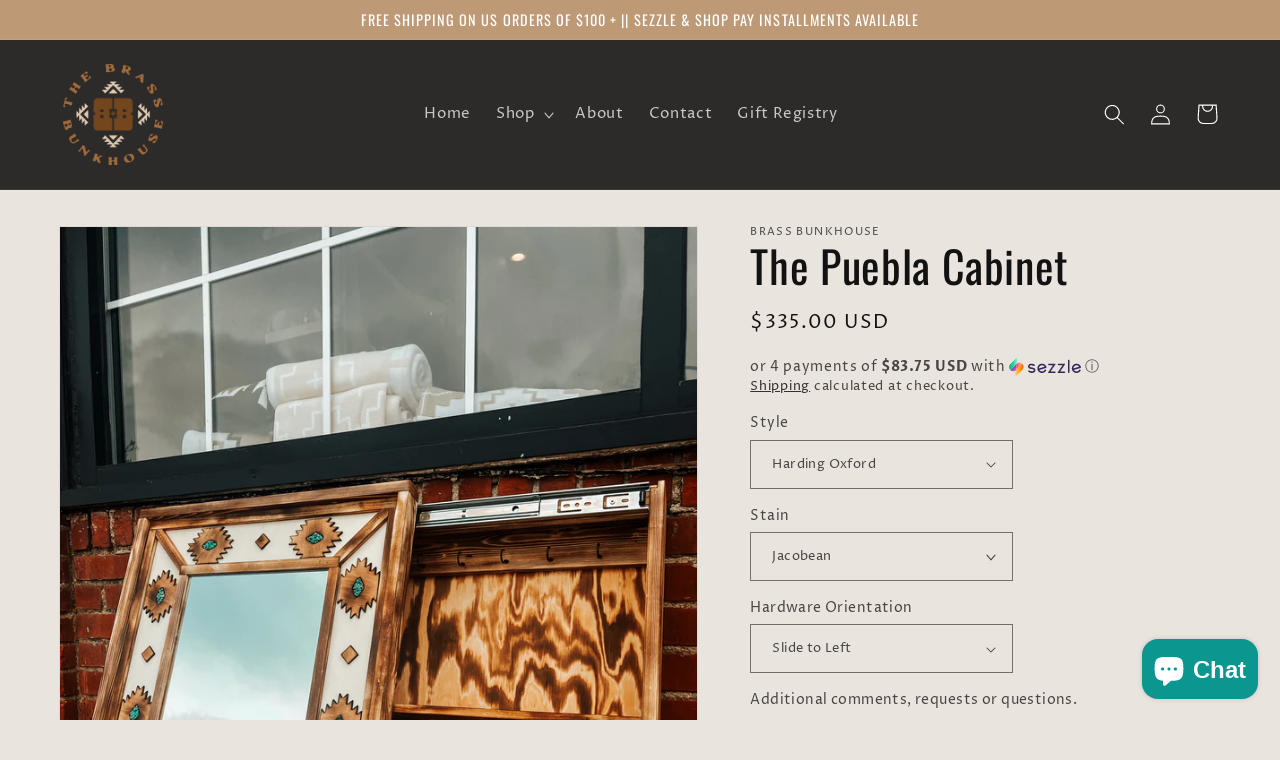

--- FILE ---
content_type: text/html; charset=utf-8
request_url: https://brassbunkhouse.com/products/the-puebla-cabinet-set
body_size: 47727
content:
<!doctype html>
<html class="no-js" lang="en">
  <head>
    <script type="application/vnd.locksmith+json" data-locksmith>{"version":"v21","locked":false,"initialized":true,"scope":"product","access_granted":true,"access_denied":false,"requires_customer":false,"manual_lock":false,"remote_lock":false,"has_timeout":false,"remote_rendered":null,"hide_resource":false,"hide_links_to_resource":false,"transparent":true,"locks":{"all":[],"opened":[]},"keys":[],"keys_signature":"e639267fbb54ef8cb39762cbf45aaee318b198424ba5cc4b5a9f813984ae6a96","state":{"template":"product.publea","theme":122076561454,"product":"the-puebla-cabinet-set","collection":null,"page":null,"blog":null,"article":null,"app":null},"now":1768881903,"path":"\/products\/the-puebla-cabinet-set","locale_root_url":"\/","canonical_url":"https:\/\/brassbunkhouse.com\/products\/the-puebla-cabinet-set","customer_id":null,"customer_id_signature":"e639267fbb54ef8cb39762cbf45aaee318b198424ba5cc4b5a9f813984ae6a96","cart":null}</script><script data-locksmith>!function(){var require=undefined,reqwest=function(){function succeed(e){var t=protocolRe.exec(e.url);return t=t&&t[1]||context.location.protocol,httpsRe.test(t)?twoHundo.test(e.request.status):!!e.request.response}function handleReadyState(e,t,n){return function(){return e._aborted?n(e.request):e._timedOut?n(e.request,"Request is aborted: timeout"):void(e.request&&4==e.request[readyState]&&(e.request.onreadystatechange=noop,succeed(e)?t(e.request):n(e.request)))}}function setHeaders(e,t){var n,s=t.headers||{};s.Accept=s.Accept||defaultHeaders.accept[t.type]||defaultHeaders.accept["*"];var r="undefined"!=typeof FormData&&t.data instanceof FormData;for(n in!t.crossOrigin&&!s[requestedWith]&&(s[requestedWith]=defaultHeaders.requestedWith),!s[contentType]&&!r&&(s[contentType]=t.contentType||defaultHeaders.contentType),s)s.hasOwnProperty(n)&&"setRequestHeader"in e&&e.setRequestHeader(n,s[n])}function setCredentials(e,t){"undefined"!=typeof t.withCredentials&&"undefined"!=typeof e.withCredentials&&(e.withCredentials=!!t.withCredentials)}function generalCallback(e){lastValue=e}function urlappend(e,t){return e+(/[?]/.test(e)?"&":"?")+t}function handleJsonp(e,t,n,s){var r=uniqid++,a=e.jsonpCallback||"callback",o=e.jsonpCallbackName||reqwest.getcallbackPrefix(r),i=new RegExp("((^|[?]|&)"+a+")=([^&]+)"),l=s.match(i),c=doc.createElement("script"),u=0,d=-1!==navigator.userAgent.indexOf("MSIE 10.0");return l?"?"===l[3]?s=s.replace(i,"$1="+o):o=l[3]:s=urlappend(s,a+"="+o),context[o]=generalCallback,c.type="text/javascript",c.src=s,c.async=!0,"undefined"!=typeof c.onreadystatechange&&!d&&(c.htmlFor=c.id="_reqwest_"+r),c.onload=c.onreadystatechange=function(){if(c[readyState]&&"complete"!==c[readyState]&&"loaded"!==c[readyState]||u)return!1;c.onload=c.onreadystatechange=null,c.onclick&&c.onclick(),t(lastValue),lastValue=undefined,head.removeChild(c),u=1},head.appendChild(c),{abort:function(){c.onload=c.onreadystatechange=null,n({},"Request is aborted: timeout",{}),lastValue=undefined,head.removeChild(c),u=1}}}function getRequest(e,t){var n,s=this.o,r=(s.method||"GET").toUpperCase(),a="string"==typeof s?s:s.url,o=!1!==s.processData&&s.data&&"string"!=typeof s.data?reqwest.toQueryString(s.data):s.data||null,i=!1;return("jsonp"==s.type||"GET"==r)&&o&&(a=urlappend(a,o),o=null),"jsonp"==s.type?handleJsonp(s,e,t,a):((n=s.xhr&&s.xhr(s)||xhr(s)).open(r,a,!1!==s.async),setHeaders(n,s),setCredentials(n,s),context[xDomainRequest]&&n instanceof context[xDomainRequest]?(n.onload=e,n.onerror=t,n.onprogress=function(){},i=!0):n.onreadystatechange=handleReadyState(this,e,t),s.before&&s.before(n),i?setTimeout(function(){n.send(o)},200):n.send(o),n)}function Reqwest(e,t){this.o=e,this.fn=t,init.apply(this,arguments)}function setType(e){return null===e?undefined:e.match("json")?"json":e.match("javascript")?"js":e.match("text")?"html":e.match("xml")?"xml":void 0}function init(o,fn){function complete(e){for(o.timeout&&clearTimeout(self.timeout),self.timeout=null;0<self._completeHandlers.length;)self._completeHandlers.shift()(e)}function success(resp){var type=o.type||resp&&setType(resp.getResponseHeader("Content-Type"));resp="jsonp"!==type?self.request:resp;var filteredResponse=globalSetupOptions.dataFilter(resp.responseText,type),r=filteredResponse;try{resp.responseText=r}catch(e){}if(r)switch(type){case"json":try{resp=context.JSON?context.JSON.parse(r):eval("("+r+")")}catch(err){return error(resp,"Could not parse JSON in response",err)}break;case"js":resp=eval(r);break;case"html":resp=r;break;case"xml":resp=resp.responseXML&&resp.responseXML.parseError&&resp.responseXML.parseError.errorCode&&resp.responseXML.parseError.reason?null:resp.responseXML}for(self._responseArgs.resp=resp,self._fulfilled=!0,fn(resp),self._successHandler(resp);0<self._fulfillmentHandlers.length;)resp=self._fulfillmentHandlers.shift()(resp);complete(resp)}function timedOut(){self._timedOut=!0,self.request.abort()}function error(e,t,n){for(e=self.request,self._responseArgs.resp=e,self._responseArgs.msg=t,self._responseArgs.t=n,self._erred=!0;0<self._errorHandlers.length;)self._errorHandlers.shift()(e,t,n);complete(e)}this.url="string"==typeof o?o:o.url,this.timeout=null,this._fulfilled=!1,this._successHandler=function(){},this._fulfillmentHandlers=[],this._errorHandlers=[],this._completeHandlers=[],this._erred=!1,this._responseArgs={};var self=this;fn=fn||function(){},o.timeout&&(this.timeout=setTimeout(function(){timedOut()},o.timeout)),o.success&&(this._successHandler=function(){o.success.apply(o,arguments)}),o.error&&this._errorHandlers.push(function(){o.error.apply(o,arguments)}),o.complete&&this._completeHandlers.push(function(){o.complete.apply(o,arguments)}),this.request=getRequest.call(this,success,error)}function reqwest(e,t){return new Reqwest(e,t)}function normalize(e){return e?e.replace(/\r?\n/g,"\r\n"):""}function serial(e,t){var n,s,r,a,o=e.name,i=e.tagName.toLowerCase(),l=function(e){e&&!e.disabled&&t(o,normalize(e.attributes.value&&e.attributes.value.specified?e.value:e.text))};if(!e.disabled&&o)switch(i){case"input":/reset|button|image|file/i.test(e.type)||(n=/checkbox/i.test(e.type),s=/radio/i.test(e.type),r=e.value,(!n&&!s||e.checked)&&t(o,normalize(n&&""===r?"on":r)));break;case"textarea":t(o,normalize(e.value));break;case"select":if("select-one"===e.type.toLowerCase())l(0<=e.selectedIndex?e.options[e.selectedIndex]:null);else for(a=0;e.length&&a<e.length;a++)e.options[a].selected&&l(e.options[a])}}function eachFormElement(){var e,t,a=this,n=function(e,t){var n,s,r;for(n=0;n<t.length;n++)for(r=e[byTag](t[n]),s=0;s<r.length;s++)serial(r[s],a)};for(t=0;t<arguments.length;t++)e=arguments[t],/input|select|textarea/i.test(e.tagName)&&serial(e,a),n(e,["input","select","textarea"])}function serializeQueryString(){return reqwest.toQueryString(reqwest.serializeArray.apply(null,arguments))}function serializeHash(){var n={};return eachFormElement.apply(function(e,t){e in n?(n[e]&&!isArray(n[e])&&(n[e]=[n[e]]),n[e].push(t)):n[e]=t},arguments),n}function buildParams(e,t,n,s){var r,a,o,i=/\[\]$/;if(isArray(t))for(a=0;t&&a<t.length;a++)o=t[a],n||i.test(e)?s(e,o):buildParams(e+"["+("object"==typeof o?a:"")+"]",o,n,s);else if(t&&"[object Object]"===t.toString())for(r in t)buildParams(e+"["+r+"]",t[r],n,s);else s(e,t)}var context=this,XHR2;if("window"in context)var doc=document,byTag="getElementsByTagName",head=doc[byTag]("head")[0];else try{XHR2=require("xhr2")}catch(ex){throw new Error("Peer dependency `xhr2` required! Please npm install xhr2")}var httpsRe=/^http/,protocolRe=/(^\w+):\/\//,twoHundo=/^(20\d|1223)$/,readyState="readyState",contentType="Content-Type",requestedWith="X-Requested-With",uniqid=0,callbackPrefix="reqwest_"+ +new Date,lastValue,xmlHttpRequest="XMLHttpRequest",xDomainRequest="XDomainRequest",noop=function(){},isArray="function"==typeof Array.isArray?Array.isArray:function(e){return e instanceof Array},defaultHeaders={contentType:"application/x-www-form-urlencoded",requestedWith:xmlHttpRequest,accept:{"*":"text/javascript, text/html, application/xml, text/xml, */*",xml:"application/xml, text/xml",html:"text/html",text:"text/plain",json:"application/json, text/javascript",js:"application/javascript, text/javascript"}},xhr=function(e){if(!0!==e.crossOrigin)return context[xmlHttpRequest]?new XMLHttpRequest:XHR2?new XHR2:new ActiveXObject("Microsoft.XMLHTTP");var t=context[xmlHttpRequest]?new XMLHttpRequest:null;if(t&&"withCredentials"in t)return t;if(context[xDomainRequest])return new XDomainRequest;throw new Error("Browser does not support cross-origin requests")},globalSetupOptions={dataFilter:function(e){return e}};return Reqwest.prototype={abort:function(){this._aborted=!0,this.request.abort()},retry:function(){init.call(this,this.o,this.fn)},then:function(e,t){return e=e||function(){},t=t||function(){},this._fulfilled?this._responseArgs.resp=e(this._responseArgs.resp):this._erred?t(this._responseArgs.resp,this._responseArgs.msg,this._responseArgs.t):(this._fulfillmentHandlers.push(e),this._errorHandlers.push(t)),this},always:function(e){return this._fulfilled||this._erred?e(this._responseArgs.resp):this._completeHandlers.push(e),this},fail:function(e){return this._erred?e(this._responseArgs.resp,this._responseArgs.msg,this._responseArgs.t):this._errorHandlers.push(e),this},"catch":function(e){return this.fail(e)}},reqwest.serializeArray=function(){var n=[];return eachFormElement.apply(function(e,t){n.push({name:e,value:t})},arguments),n},reqwest.serialize=function(){if(0===arguments.length)return"";var e,t=Array.prototype.slice.call(arguments,0);return(e=t.pop())&&e.nodeType&&t.push(e)&&(e=null),e&&(e=e.type),("map"==e?serializeHash:"array"==e?reqwest.serializeArray:serializeQueryString).apply(null,t)},reqwest.toQueryString=function(e,t){var n,s,r=t||!1,a=[],o=encodeURIComponent,i=function(e,t){t="function"==typeof t?t():null==t?"":t,a[a.length]=o(e)+"="+o(t)};if(isArray(e))for(s=0;e&&s<e.length;s++)i(e[s].name,e[s].value);else for(n in e)e.hasOwnProperty(n)&&buildParams(n,e[n],r,i);return a.join("&").replace(/%20/g,"+")},reqwest.getcallbackPrefix=function(){return callbackPrefix},reqwest.compat=function(e,t){return e&&(e.type&&(e.method=e.type)&&delete e.type,e.dataType&&(e.type=e.dataType),e.jsonpCallback&&(e.jsonpCallbackName=e.jsonpCallback)&&delete e.jsonpCallback,e.jsonp&&(e.jsonpCallback=e.jsonp)),new Reqwest(e,t)},reqwest.ajaxSetup=function(e){for(var t in e=e||{})globalSetupOptions[t]=e[t]},reqwest}();
/*!
  * Reqwest! A general purpose XHR connection manager
  * license MIT (c) Dustin Diaz 2015
  * https://github.com/ded/reqwest
  */!function(){var o=window.Locksmith={},e=document.querySelector('script[type="application/vnd.locksmith+json"]'),n=e&&e.innerHTML;if(o.state={},o.util={},o.loading=!1,n)try{o.state=JSON.parse(n)}catch(u){}if(document.addEventListener&&document.querySelector){var s,r,a,t=[76,79,67,75,83,77,73,84,72,49,49],i=function(){r=t.slice(0)},l="style",c=function(e){e&&27!==e.keyCode&&"click"!==e.type||(document.removeEventListener("keydown",c),document.removeEventListener("click",c),s&&document.body.removeChild(s),s=null)};i(),document.addEventListener("keyup",function(e){if(e.keyCode===r[0]){if(clearTimeout(a),r.shift(),0<r.length)return void(a=setTimeout(i,1e3));i(),c(),(s=document.createElement("div"))[l].width="50%",s[l].maxWidth="1000px",s[l].height="85%",s[l].border="1px rgba(0, 0, 0, 0.2) solid",s[l].background="rgba(255, 255, 255, 0.99)",s[l].borderRadius="4px",s[l].position="fixed",s[l].top="50%",s[l].left="50%",s[l].transform="translateY(-50%) translateX(-50%)",s[l].boxShadow="0 2px 5px rgba(0, 0, 0, 0.3), 0 0 100vh 100vw rgba(0, 0, 0, 0.5)",s[l].zIndex="2147483645";var t=document.createElement("textarea");t.value=JSON.stringify(JSON.parse(n),null,2),t[l].border="none",t[l].display="block",t[l].boxSizing="border-box",t[l].width="100%",t[l].height="100%",t[l].background="transparent",t[l].padding="22px",t[l].fontFamily="monospace",t[l].fontSize="14px",t[l].color="#333",t[l].resize="none",t[l].outline="none",t.readOnly=!0,s.appendChild(t),document.body.appendChild(s),t.addEventListener("click",function(e){e.stopImmediatePropagation()}),t.select(),document.addEventListener("keydown",c),document.addEventListener("click",c)}})}o.isEmbedded=-1!==window.location.search.indexOf("_ab=0&_fd=0&_sc=1"),o.path=o.state.path||window.location.pathname,o.basePath=o.state.locale_root_url.concat("/apps/locksmith").replace(/^\/\//,"/"),o.reloading=!1,o.util.console=window.console||{log:function(){},error:function(){}},o.util.makeUrl=function(e,t){var n,s=o.basePath+e,r=[],a=o.cache();for(n in a)r.push(n+"="+encodeURIComponent(a[n]));for(n in t)r.push(n+"="+encodeURIComponent(t[n]));return o.state.customer_id&&(r.push("customer_id="+encodeURIComponent(o.state.customer_id)),r.push("customer_id_signature="+encodeURIComponent(o.state.customer_id_signature))),s+=(-1===s.indexOf("?")?"?":"&")+r.join("&")},o._initializeCallbacks=[],o.on=function(e,t){if("initialize"!==e)throw'Locksmith.on() currently only supports the "initialize" event';o._initializeCallbacks.push(t)},o.initializeSession=function(e){if(!o.isEmbedded){var t=!1,n=!0,s=!0;(e=e||{}).silent&&(s=n=!(t=!0)),o.ping({silent:t,spinner:n,reload:s,callback:function(){o._initializeCallbacks.forEach(function(e){e()})}})}},o.cache=function(e){var t={};try{var n=function r(e){return(document.cookie.match("(^|; )"+e+"=([^;]*)")||0)[2]};t=JSON.parse(decodeURIComponent(n("locksmith-params")||"{}"))}catch(u){}if(e){for(var s in e)t[s]=e[s];document.cookie="locksmith-params=; expires=Thu, 01 Jan 1970 00:00:00 GMT; path=/",document.cookie="locksmith-params="+encodeURIComponent(JSON.stringify(t))+"; path=/"}return t},o.cache.cart=o.state.cart,o.cache.cartLastSaved=null,o.params=o.cache(),o.util.reload=function(){o.reloading=!0;try{window.location.href=window.location.href.replace(/#.*/,"")}catch(u){o.util.console.error("Preferred reload method failed",u),window.location.reload()}},o.cache.saveCart=function(e){if(!o.cache.cart||o.cache.cart===o.cache.cartLastSaved)return e?e():null;var t=o.cache.cartLastSaved;o.cache.cartLastSaved=o.cache.cart,reqwest({url:"/cart/update.json",method:"post",type:"json",data:{attributes:{locksmith:o.cache.cart}},complete:e,error:function(e){if(o.cache.cartLastSaved=t,!o.reloading)throw e}})},o.util.spinnerHTML='<style>body{background:#FFF}@keyframes spin{from{transform:rotate(0deg)}to{transform:rotate(360deg)}}#loading{display:flex;width:100%;height:50vh;color:#777;align-items:center;justify-content:center}#loading .spinner{display:block;animation:spin 600ms linear infinite;position:relative;width:50px;height:50px}#loading .spinner-ring{stroke:currentColor;stroke-dasharray:100%;stroke-width:2px;stroke-linecap:round;fill:none}</style><div id="loading"><div class="spinner"><svg width="100%" height="100%"><svg preserveAspectRatio="xMinYMin"><circle class="spinner-ring" cx="50%" cy="50%" r="45%"></circle></svg></svg></div></div>',o.util.clobberBody=function(e){document.body.innerHTML=e},o.util.clobberDocument=function(e){e.responseText&&(e=e.responseText),document.documentElement&&document.removeChild(document.documentElement);var t=document.open("text/html","replace");t.writeln(e),t.close(),setTimeout(function(){var e=t.querySelector("[autofocus]");e&&e.focus()},100)},o.util.serializeForm=function(e){if(e&&"FORM"===e.nodeName){var t,n,s={};for(t=e.elements.length-1;0<=t;t-=1)if(""!==e.elements[t].name)switch(e.elements[t].nodeName){case"INPUT":switch(e.elements[t].type){default:case"text":case"hidden":case"password":case"button":case"reset":case"submit":s[e.elements[t].name]=e.elements[t].value;break;case"checkbox":case"radio":e.elements[t].checked&&(s[e.elements[t].name]=e.elements[t].value);break;case"file":}break;case"TEXTAREA":s[e.elements[t].name]=e.elements[t].value;break;case"SELECT":switch(e.elements[t].type){case"select-one":s[e.elements[t].name]=e.elements[t].value;break;case"select-multiple":for(n=e.elements[t].options.length-1;0<=n;n-=1)e.elements[t].options[n].selected&&(s[e.elements[t].name]=e.elements[t].options[n].value)}break;case"BUTTON":switch(e.elements[t].type){case"reset":case"submit":case"button":s[e.elements[t].name]=e.elements[t].value}}return s}},o.util.on=function(e,a,o,t){t=t||document;var i="locksmith-"+e+a,n=function(e){var t=e.target,n=e.target.parentElement,s=t.className.baseVal||t.className||"",r=n.className.baseVal||n.className||"";("string"==typeof s&&-1!==s.split(/\s+/).indexOf(a)||"string"==typeof r&&-1!==r.split(/\s+/).indexOf(a))&&!e[i]&&(e[i]=!0,o(e))};t.attachEvent?t.attachEvent(e,n):t.addEventListener(e,n,!1)},o.util.enableActions=function(e){o.util.on("click","locksmith-action",function(e){e.preventDefault();var t=e.target;t.dataset.confirmWith&&!confirm(t.dataset.confirmWith)||(t.disabled=!0,t.innerText=t.dataset.disableWith,o.post("/action",t.dataset.locksmithParams,{spinner:!1,type:"text",success:function(e){(e=JSON.parse(e.responseText)).message&&alert(e.message),o.util.reload()}}))},e)},o.util.inject=function(e,t){var n=["data","locksmith","append"];if(-1!==t.indexOf(n.join("-"))){var s=document.createElement("div");s.innerHTML=t,e.appendChild(s)}else e.innerHTML=t;var r,a,o=e.querySelectorAll("script");for(a=0;a<o.length;++a){r=o[a];var i=document.createElement("script");if(r.type&&(i.type=r.type),r.src)i.src=r.src;else{var l=document.createTextNode(r.innerHTML);i.appendChild(l)}e.appendChild(i)}var c=e.querySelector("[autofocus]");c&&c.focus()},o.post=function(e,t,n){!1!==(n=n||{}).spinner&&o.util.clobberBody(o.util.spinnerHTML);var s={};n.container===document?(s.layout=1,n.success=function(e){document.getElementById(n.container);o.util.clobberDocument(e)}):n.container&&(s.layout=0,n.success=function(e){var t=document.getElementById(n.container);o.util.inject(t,e),t.id===t.firstChild.id&&t.parentElement.replaceChild(t.firstChild,t)}),o.loading=!0;var r=o.util.makeUrl(e,s);reqwest({url:r,method:"post",type:n.type||"html",data:t,complete:function(){o.loading=!1},error:function(e){if(!o.reloading)if("dashboard.weglot.com"!==window.location.host){if(!n.silent)throw alert("Something went wrong! Please refresh and try again."),e;console.error(e)}else console.error(e)},success:n.success||o.util.clobberDocument})},o.postResource=function(e,t){e.path=o.path,e.search=window.location.search,e.state=o.state,e.passcode&&(e.passcode=e.passcode.trim()),e.email&&(e.email=e.email.trim()),e.state.cart=o.cache.cart,e.locksmith_json=o.jsonTag,e.locksmith_json_signature=o.jsonTagSignature,o.post("/resource",e,t)},o.ping=function(e){if(!o.isEmbedded){e=e||{};var t=function(){e.reload?o.util.reload():"function"==typeof e.callback&&e.callback()};o.post("/ping",{path:o.path,search:window.location.search,state:o.state},{spinner:!!e.spinner,silent:"undefined"==typeof e.silent||e.silent,type:"text",success:function(e){(e=JSON.parse(e.responseText)).messages&&0<e.messages.length&&o.showMessages(e.messages),e.cart&&o.cache.cart!==e.cart?(o.cache.cart=e.cart,o.cache.saveCart(function(){t(),e.cart&&e.cart.match(/^.+:/)&&o.util.reload()})):t()}})}},o.timeoutMonitor=function(){var e=o.cache.cart;o.ping({callback:function(){e!==o.cache.cart||setTimeout(function(){o.timeoutMonitor()},6e4)}})},o.showMessages=function(e){var t=document.createElement("div");t.style.position="fixed",t.style.left=0,t.style.right=0,t.style.bottom="-50px",t.style.opacity=0,t.style.background="#191919",t.style.color="#ddd",t.style.transition="bottom 0.2s, opacity 0.2s",t.style.zIndex=999999,t.innerHTML="        <style>          .locksmith-ab .locksmith-b { display: none; }          .locksmith-ab.toggled .locksmith-b { display: flex; }          .locksmith-ab.toggled .locksmith-a { display: none; }          .locksmith-flex { display: flex; flex-wrap: wrap; justify-content: space-between; align-items: center; padding: 10px 20px; }          .locksmith-message + .locksmith-message { border-top: 1px #555 solid; }          .locksmith-message a { color: inherit; font-weight: bold; }          .locksmith-message a:hover { color: inherit; opacity: 0.8; }          a.locksmith-ab-toggle { font-weight: inherit; text-decoration: underline; }          .locksmith-text { flex-grow: 1; }          .locksmith-cta { flex-grow: 0; text-align: right; }          .locksmith-cta button { transform: scale(0.8); transform-origin: left; }          .locksmith-cta > * { display: block; }          .locksmith-cta > * + * { margin-top: 10px; }          .locksmith-message a.locksmith-close { flex-grow: 0; text-decoration: none; margin-left: 15px; font-size: 30px; font-family: monospace; display: block; padding: 2px 10px; }                    @media screen and (max-width: 600px) {            .locksmith-wide-only { display: none !important; }            .locksmith-flex { padding: 0 15px; }            .locksmith-flex > * { margin-top: 5px; margin-bottom: 5px; }            .locksmith-cta { text-align: left; }          }                    @media screen and (min-width: 601px) {            .locksmith-narrow-only { display: none !important; }          }        </style>      "+e.map(function(e){return'<div class="locksmith-message">'+e+"</div>"}).join(""),document.body.appendChild(t),document.body.style.position="relative",document.body.parentElement.style.paddingBottom=t.offsetHeight+"px",setTimeout(function(){t.style.bottom=0,t.style.opacity=1},50),o.util.on("click","locksmith-ab-toggle",function(e){e.preventDefault();for(var t=e.target.parentElement;-1===t.className.split(" ").indexOf("locksmith-ab");)t=t.parentElement;-1!==t.className.split(" ").indexOf("toggled")?t.className=t.className.replace("toggled",""):t.className=t.className+" toggled"}),o.util.enableActions(t)}}()}();</script>
      <script data-locksmith>Locksmith.cache.cart=null</script>

  <script data-locksmith>Locksmith.jsonTag="\u003cscript type=\"application\/vnd.locksmith+json\" data-locksmith\u003e{\"version\":\"v21\",\"locked\":false,\"initialized\":true,\"scope\":\"product\",\"access_granted\":true,\"access_denied\":false,\"requires_customer\":false,\"manual_lock\":false,\"remote_lock\":false,\"has_timeout\":false,\"remote_rendered\":null,\"hide_resource\":false,\"hide_links_to_resource\":false,\"transparent\":true,\"locks\":{\"all\":[],\"opened\":[]},\"keys\":[],\"keys_signature\":\"e639267fbb54ef8cb39762cbf45aaee318b198424ba5cc4b5a9f813984ae6a96\",\"state\":{\"template\":\"product.publea\",\"theme\":122076561454,\"product\":\"the-puebla-cabinet-set\",\"collection\":null,\"page\":null,\"blog\":null,\"article\":null,\"app\":null},\"now\":1768881903,\"path\":\"\\\/products\\\/the-puebla-cabinet-set\",\"locale_root_url\":\"\\\/\",\"canonical_url\":\"https:\\\/\\\/brassbunkhouse.com\\\/products\\\/the-puebla-cabinet-set\",\"customer_id\":null,\"customer_id_signature\":\"e639267fbb54ef8cb39762cbf45aaee318b198424ba5cc4b5a9f813984ae6a96\",\"cart\":null}\u003c\/script\u003e";Locksmith.jsonTagSignature="257864489484ce1c43f5ad99cf026836e0e550301c426083c5f80547b7a70d6a"</script>
    <meta charset="utf-8">
    <meta http-equiv="X-UA-Compatible" content="IE=edge">
    <meta name="viewport" content="width=device-width,initial-scale=1">
    <meta name="theme-color" content="">
    <link rel="canonical" href="https://brassbunkhouse.com/products/the-puebla-cabinet-set">
    <link rel="preconnect" href="https://cdn.shopify.com" crossorigin><link rel="icon" type="image/png" href="//brassbunkhouse.com/cdn/shop/files/BB-Favicon.png?crop=center&height=32&v=1676637163&width=32"><link rel="preconnect" href="https://fonts.shopifycdn.com" crossorigin><title>
      The Puebla Cabinet
 &ndash; Brass Bunkhouse</title>

    
<meta name="description" content="Call it a catch-all, or call it whatever you’d like! This versatile mini cabinet is perfect for tucking away keys, wallets and mail by the front door. Or if you’re looking to add a little western flair to a room, this piece would be perfect for storing away headbands or accessories in a nursery or bedroom. Either way t">


    

<meta property="og:site_name" content="Brass Bunkhouse">
<meta property="og:url" content="https://brassbunkhouse.com/products/the-puebla-cabinet-set"><meta property="og:title" content="The Puebla Cabinet">
<meta property="og:type" content="product">
<meta property="og:description" content="Call it a catch-all, or call it whatever you’d like! This versatile mini cabinet is perfect for tucking away keys, wallets and mail by the front door. Or if you’re looking to add a little western flair to a room, this piece would be perfect for storing away headbands or accessories in a nursery or bedroom. Either way t">
<meta property="og:image" content="http://brassbunkhouse.com/cdn/shop/files/15B4E1B3-ABA7-484A-81FC-8C23E05A9F7E.jpg?v=1711744640">
<meta property="og:image:secure_url" content="https://brassbunkhouse.com/cdn/shop/files/15B4E1B3-ABA7-484A-81FC-8C23E05A9F7E.jpg?v=1711744640">
<meta property="og:image:width" content="3024">
  <meta property="og:image:height" content="4032"><meta property="og:price:amount" content="335.00">
<meta property="og:price:currency" content="USD">
<meta name="twitter:card" content="summary_large_image"><meta name="twitter:title" content="The Puebla Cabinet">
<meta name="twitter:description" content="Call it a catch-all, or call it whatever you’d like! This versatile mini cabinet is perfect for tucking away keys, wallets and mail by the front door. Or if you’re looking to add a little western flair to a room, this piece would be perfect for storing away headbands or accessories in a nursery or bedroom. Either way t">


    <script src="//brassbunkhouse.com/cdn/shop/t/4/assets/global.js?v=149496944046504657681675107870" defer="defer"></script>
    <script>window.performance && window.performance.mark && window.performance.mark('shopify.content_for_header.start');</script><meta id="shopify-digital-wallet" name="shopify-digital-wallet" content="/13927546926/digital_wallets/dialog">
<meta name="shopify-checkout-api-token" content="d6f5786095a7d267ddd8d4ff9d5a50b7">
<meta id="in-context-paypal-metadata" data-shop-id="13927546926" data-venmo-supported="true" data-environment="production" data-locale="en_US" data-paypal-v4="true" data-currency="USD">
<link rel="alternate" type="application/json+oembed" href="https://brassbunkhouse.com/products/the-puebla-cabinet-set.oembed">
<script async="async" src="/checkouts/internal/preloads.js?locale=en-US"></script>
<link rel="preconnect" href="https://shop.app" crossorigin="anonymous">
<script async="async" src="https://shop.app/checkouts/internal/preloads.js?locale=en-US&shop_id=13927546926" crossorigin="anonymous"></script>
<script id="apple-pay-shop-capabilities" type="application/json">{"shopId":13927546926,"countryCode":"US","currencyCode":"USD","merchantCapabilities":["supports3DS"],"merchantId":"gid:\/\/shopify\/Shop\/13927546926","merchantName":"Brass Bunkhouse","requiredBillingContactFields":["postalAddress","email"],"requiredShippingContactFields":["postalAddress","email"],"shippingType":"shipping","supportedNetworks":["visa","masterCard","amex","discover","elo","jcb"],"total":{"type":"pending","label":"Brass Bunkhouse","amount":"1.00"},"shopifyPaymentsEnabled":true,"supportsSubscriptions":true}</script>
<script id="shopify-features" type="application/json">{"accessToken":"d6f5786095a7d267ddd8d4ff9d5a50b7","betas":["rich-media-storefront-analytics"],"domain":"brassbunkhouse.com","predictiveSearch":true,"shopId":13927546926,"locale":"en"}</script>
<script>var Shopify = Shopify || {};
Shopify.shop = "brass-bunkhouse.myshopify.com";
Shopify.locale = "en";
Shopify.currency = {"active":"USD","rate":"1.0"};
Shopify.country = "US";
Shopify.theme = {"name":"Dawn","id":122076561454,"schema_name":"Dawn","schema_version":"7.0.1","theme_store_id":887,"role":"main"};
Shopify.theme.handle = "null";
Shopify.theme.style = {"id":null,"handle":null};
Shopify.cdnHost = "brassbunkhouse.com/cdn";
Shopify.routes = Shopify.routes || {};
Shopify.routes.root = "/";</script>
<script type="module">!function(o){(o.Shopify=o.Shopify||{}).modules=!0}(window);</script>
<script>!function(o){function n(){var o=[];function n(){o.push(Array.prototype.slice.apply(arguments))}return n.q=o,n}var t=o.Shopify=o.Shopify||{};t.loadFeatures=n(),t.autoloadFeatures=n()}(window);</script>
<script>
  window.ShopifyPay = window.ShopifyPay || {};
  window.ShopifyPay.apiHost = "shop.app\/pay";
  window.ShopifyPay.redirectState = null;
</script>
<script id="shop-js-analytics" type="application/json">{"pageType":"product"}</script>
<script defer="defer" async type="module" src="//brassbunkhouse.com/cdn/shopifycloud/shop-js/modules/v2/client.init-shop-cart-sync_BApSsMSl.en.esm.js"></script>
<script defer="defer" async type="module" src="//brassbunkhouse.com/cdn/shopifycloud/shop-js/modules/v2/chunk.common_CBoos6YZ.esm.js"></script>
<script type="module">
  await import("//brassbunkhouse.com/cdn/shopifycloud/shop-js/modules/v2/client.init-shop-cart-sync_BApSsMSl.en.esm.js");
await import("//brassbunkhouse.com/cdn/shopifycloud/shop-js/modules/v2/chunk.common_CBoos6YZ.esm.js");

  window.Shopify.SignInWithShop?.initShopCartSync?.({"fedCMEnabled":true,"windoidEnabled":true});

</script>
<script defer="defer" async type="module" src="//brassbunkhouse.com/cdn/shopifycloud/shop-js/modules/v2/client.payment-terms_BHOWV7U_.en.esm.js"></script>
<script defer="defer" async type="module" src="//brassbunkhouse.com/cdn/shopifycloud/shop-js/modules/v2/chunk.common_CBoos6YZ.esm.js"></script>
<script defer="defer" async type="module" src="//brassbunkhouse.com/cdn/shopifycloud/shop-js/modules/v2/chunk.modal_Bu1hFZFC.esm.js"></script>
<script type="module">
  await import("//brassbunkhouse.com/cdn/shopifycloud/shop-js/modules/v2/client.payment-terms_BHOWV7U_.en.esm.js");
await import("//brassbunkhouse.com/cdn/shopifycloud/shop-js/modules/v2/chunk.common_CBoos6YZ.esm.js");
await import("//brassbunkhouse.com/cdn/shopifycloud/shop-js/modules/v2/chunk.modal_Bu1hFZFC.esm.js");

  
</script>
<script>
  window.Shopify = window.Shopify || {};
  if (!window.Shopify.featureAssets) window.Shopify.featureAssets = {};
  window.Shopify.featureAssets['shop-js'] = {"shop-cart-sync":["modules/v2/client.shop-cart-sync_DJczDl9f.en.esm.js","modules/v2/chunk.common_CBoos6YZ.esm.js"],"init-fed-cm":["modules/v2/client.init-fed-cm_BzwGC0Wi.en.esm.js","modules/v2/chunk.common_CBoos6YZ.esm.js"],"init-windoid":["modules/v2/client.init-windoid_BS26ThXS.en.esm.js","modules/v2/chunk.common_CBoos6YZ.esm.js"],"shop-cash-offers":["modules/v2/client.shop-cash-offers_DthCPNIO.en.esm.js","modules/v2/chunk.common_CBoos6YZ.esm.js","modules/v2/chunk.modal_Bu1hFZFC.esm.js"],"shop-button":["modules/v2/client.shop-button_D_JX508o.en.esm.js","modules/v2/chunk.common_CBoos6YZ.esm.js"],"init-shop-email-lookup-coordinator":["modules/v2/client.init-shop-email-lookup-coordinator_DFwWcvrS.en.esm.js","modules/v2/chunk.common_CBoos6YZ.esm.js"],"shop-toast-manager":["modules/v2/client.shop-toast-manager_tEhgP2F9.en.esm.js","modules/v2/chunk.common_CBoos6YZ.esm.js"],"shop-login-button":["modules/v2/client.shop-login-button_DwLgFT0K.en.esm.js","modules/v2/chunk.common_CBoos6YZ.esm.js","modules/v2/chunk.modal_Bu1hFZFC.esm.js"],"avatar":["modules/v2/client.avatar_BTnouDA3.en.esm.js"],"init-shop-cart-sync":["modules/v2/client.init-shop-cart-sync_BApSsMSl.en.esm.js","modules/v2/chunk.common_CBoos6YZ.esm.js"],"pay-button":["modules/v2/client.pay-button_BuNmcIr_.en.esm.js","modules/v2/chunk.common_CBoos6YZ.esm.js"],"init-shop-for-new-customer-accounts":["modules/v2/client.init-shop-for-new-customer-accounts_DrjXSI53.en.esm.js","modules/v2/client.shop-login-button_DwLgFT0K.en.esm.js","modules/v2/chunk.common_CBoos6YZ.esm.js","modules/v2/chunk.modal_Bu1hFZFC.esm.js"],"init-customer-accounts-sign-up":["modules/v2/client.init-customer-accounts-sign-up_TlVCiykN.en.esm.js","modules/v2/client.shop-login-button_DwLgFT0K.en.esm.js","modules/v2/chunk.common_CBoos6YZ.esm.js","modules/v2/chunk.modal_Bu1hFZFC.esm.js"],"shop-follow-button":["modules/v2/client.shop-follow-button_C5D3XtBb.en.esm.js","modules/v2/chunk.common_CBoos6YZ.esm.js","modules/v2/chunk.modal_Bu1hFZFC.esm.js"],"checkout-modal":["modules/v2/client.checkout-modal_8TC_1FUY.en.esm.js","modules/v2/chunk.common_CBoos6YZ.esm.js","modules/v2/chunk.modal_Bu1hFZFC.esm.js"],"init-customer-accounts":["modules/v2/client.init-customer-accounts_C0Oh2ljF.en.esm.js","modules/v2/client.shop-login-button_DwLgFT0K.en.esm.js","modules/v2/chunk.common_CBoos6YZ.esm.js","modules/v2/chunk.modal_Bu1hFZFC.esm.js"],"lead-capture":["modules/v2/client.lead-capture_Cq0gfm7I.en.esm.js","modules/v2/chunk.common_CBoos6YZ.esm.js","modules/v2/chunk.modal_Bu1hFZFC.esm.js"],"shop-login":["modules/v2/client.shop-login_BmtnoEUo.en.esm.js","modules/v2/chunk.common_CBoos6YZ.esm.js","modules/v2/chunk.modal_Bu1hFZFC.esm.js"],"payment-terms":["modules/v2/client.payment-terms_BHOWV7U_.en.esm.js","modules/v2/chunk.common_CBoos6YZ.esm.js","modules/v2/chunk.modal_Bu1hFZFC.esm.js"]};
</script>
<script>(function() {
  var isLoaded = false;
  function asyncLoad() {
    if (isLoaded) return;
    isLoaded = true;
    var urls = ["https:\/\/cdn.nfcube.com\/instafeed-55c9131d0be48f2a59ce190f8b5c7e1d.js?shop=brass-bunkhouse.myshopify.com","https:\/\/script.pop-convert.com\/new-micro\/production.pc.min.js?unique_id=brass-bunkhouse.myshopify.com\u0026shop=brass-bunkhouse.myshopify.com","https:\/\/cdn.s3.pop-convert.com\/pcjs.production.min.js?unique_id=brass-bunkhouse.myshopify.com\u0026shop=brass-bunkhouse.myshopify.com"];
    for (var i = 0; i < urls.length; i++) {
      var s = document.createElement('script');
      s.type = 'text/javascript';
      s.async = true;
      s.src = urls[i];
      var x = document.getElementsByTagName('script')[0];
      x.parentNode.insertBefore(s, x);
    }
  };
  if(window.attachEvent) {
    window.attachEvent('onload', asyncLoad);
  } else {
    window.addEventListener('load', asyncLoad, false);
  }
})();</script>
<script id="__st">var __st={"a":13927546926,"offset":-21600,"reqid":"394585e4-4aaa-470a-9ea9-18d41b421822-1768881903","pageurl":"brassbunkhouse.com\/products\/the-puebla-cabinet-set","u":"54d05397654e","p":"product","rtyp":"product","rid":6866252464174};</script>
<script>window.ShopifyPaypalV4VisibilityTracking = true;</script>
<script id="captcha-bootstrap">!function(){'use strict';const t='contact',e='account',n='new_comment',o=[[t,t],['blogs',n],['comments',n],[t,'customer']],c=[[e,'customer_login'],[e,'guest_login'],[e,'recover_customer_password'],[e,'create_customer']],r=t=>t.map((([t,e])=>`form[action*='/${t}']:not([data-nocaptcha='true']) input[name='form_type'][value='${e}']`)).join(','),a=t=>()=>t?[...document.querySelectorAll(t)].map((t=>t.form)):[];function s(){const t=[...o],e=r(t);return a(e)}const i='password',u='form_key',d=['recaptcha-v3-token','g-recaptcha-response','h-captcha-response',i],f=()=>{try{return window.sessionStorage}catch{return}},m='__shopify_v',_=t=>t.elements[u];function p(t,e,n=!1){try{const o=window.sessionStorage,c=JSON.parse(o.getItem(e)),{data:r}=function(t){const{data:e,action:n}=t;return t[m]||n?{data:e,action:n}:{data:t,action:n}}(c);for(const[e,n]of Object.entries(r))t.elements[e]&&(t.elements[e].value=n);n&&o.removeItem(e)}catch(o){console.error('form repopulation failed',{error:o})}}const l='form_type',E='cptcha';function T(t){t.dataset[E]=!0}const w=window,h=w.document,L='Shopify',v='ce_forms',y='captcha';let A=!1;((t,e)=>{const n=(g='f06e6c50-85a8-45c8-87d0-21a2b65856fe',I='https://cdn.shopify.com/shopifycloud/storefront-forms-hcaptcha/ce_storefront_forms_captcha_hcaptcha.v1.5.2.iife.js',D={infoText:'Protected by hCaptcha',privacyText:'Privacy',termsText:'Terms'},(t,e,n)=>{const o=w[L][v],c=o.bindForm;if(c)return c(t,g,e,D).then(n);var r;o.q.push([[t,g,e,D],n]),r=I,A||(h.body.append(Object.assign(h.createElement('script'),{id:'captcha-provider',async:!0,src:r})),A=!0)});var g,I,D;w[L]=w[L]||{},w[L][v]=w[L][v]||{},w[L][v].q=[],w[L][y]=w[L][y]||{},w[L][y].protect=function(t,e){n(t,void 0,e),T(t)},Object.freeze(w[L][y]),function(t,e,n,w,h,L){const[v,y,A,g]=function(t,e,n){const i=e?o:[],u=t?c:[],d=[...i,...u],f=r(d),m=r(i),_=r(d.filter((([t,e])=>n.includes(e))));return[a(f),a(m),a(_),s()]}(w,h,L),I=t=>{const e=t.target;return e instanceof HTMLFormElement?e:e&&e.form},D=t=>v().includes(t);t.addEventListener('submit',(t=>{const e=I(t);if(!e)return;const n=D(e)&&!e.dataset.hcaptchaBound&&!e.dataset.recaptchaBound,o=_(e),c=g().includes(e)&&(!o||!o.value);(n||c)&&t.preventDefault(),c&&!n&&(function(t){try{if(!f())return;!function(t){const e=f();if(!e)return;const n=_(t);if(!n)return;const o=n.value;o&&e.removeItem(o)}(t);const e=Array.from(Array(32),(()=>Math.random().toString(36)[2])).join('');!function(t,e){_(t)||t.append(Object.assign(document.createElement('input'),{type:'hidden',name:u})),t.elements[u].value=e}(t,e),function(t,e){const n=f();if(!n)return;const o=[...t.querySelectorAll(`input[type='${i}']`)].map((({name:t})=>t)),c=[...d,...o],r={};for(const[a,s]of new FormData(t).entries())c.includes(a)||(r[a]=s);n.setItem(e,JSON.stringify({[m]:1,action:t.action,data:r}))}(t,e)}catch(e){console.error('failed to persist form',e)}}(e),e.submit())}));const S=(t,e)=>{t&&!t.dataset[E]&&(n(t,e.some((e=>e===t))),T(t))};for(const o of['focusin','change'])t.addEventListener(o,(t=>{const e=I(t);D(e)&&S(e,y())}));const B=e.get('form_key'),M=e.get(l),P=B&&M;t.addEventListener('DOMContentLoaded',(()=>{const t=y();if(P)for(const e of t)e.elements[l].value===M&&p(e,B);[...new Set([...A(),...v().filter((t=>'true'===t.dataset.shopifyCaptcha))])].forEach((e=>S(e,t)))}))}(h,new URLSearchParams(w.location.search),n,t,e,['guest_login'])})(!0,!0)}();</script>
<script integrity="sha256-4kQ18oKyAcykRKYeNunJcIwy7WH5gtpwJnB7kiuLZ1E=" data-source-attribution="shopify.loadfeatures" defer="defer" src="//brassbunkhouse.com/cdn/shopifycloud/storefront/assets/storefront/load_feature-a0a9edcb.js" crossorigin="anonymous"></script>
<script crossorigin="anonymous" defer="defer" src="//brassbunkhouse.com/cdn/shopifycloud/storefront/assets/shopify_pay/storefront-65b4c6d7.js?v=20250812"></script>
<script data-source-attribution="shopify.dynamic_checkout.dynamic.init">var Shopify=Shopify||{};Shopify.PaymentButton=Shopify.PaymentButton||{isStorefrontPortableWallets:!0,init:function(){window.Shopify.PaymentButton.init=function(){};var t=document.createElement("script");t.src="https://brassbunkhouse.com/cdn/shopifycloud/portable-wallets/latest/portable-wallets.en.js",t.type="module",document.head.appendChild(t)}};
</script>
<script data-source-attribution="shopify.dynamic_checkout.buyer_consent">
  function portableWalletsHideBuyerConsent(e){var t=document.getElementById("shopify-buyer-consent"),n=document.getElementById("shopify-subscription-policy-button");t&&n&&(t.classList.add("hidden"),t.setAttribute("aria-hidden","true"),n.removeEventListener("click",e))}function portableWalletsShowBuyerConsent(e){var t=document.getElementById("shopify-buyer-consent"),n=document.getElementById("shopify-subscription-policy-button");t&&n&&(t.classList.remove("hidden"),t.removeAttribute("aria-hidden"),n.addEventListener("click",e))}window.Shopify?.PaymentButton&&(window.Shopify.PaymentButton.hideBuyerConsent=portableWalletsHideBuyerConsent,window.Shopify.PaymentButton.showBuyerConsent=portableWalletsShowBuyerConsent);
</script>
<script data-source-attribution="shopify.dynamic_checkout.cart.bootstrap">document.addEventListener("DOMContentLoaded",(function(){function t(){return document.querySelector("shopify-accelerated-checkout-cart, shopify-accelerated-checkout")}if(t())Shopify.PaymentButton.init();else{new MutationObserver((function(e,n){t()&&(Shopify.PaymentButton.init(),n.disconnect())})).observe(document.body,{childList:!0,subtree:!0})}}));
</script>
<link id="shopify-accelerated-checkout-styles" rel="stylesheet" media="screen" href="https://brassbunkhouse.com/cdn/shopifycloud/portable-wallets/latest/accelerated-checkout-backwards-compat.css" crossorigin="anonymous">
<style id="shopify-accelerated-checkout-cart">
        #shopify-buyer-consent {
  margin-top: 1em;
  display: inline-block;
  width: 100%;
}

#shopify-buyer-consent.hidden {
  display: none;
}

#shopify-subscription-policy-button {
  background: none;
  border: none;
  padding: 0;
  text-decoration: underline;
  font-size: inherit;
  cursor: pointer;
}

#shopify-subscription-policy-button::before {
  box-shadow: none;
}

      </style>
<script id="sections-script" data-sections="header,footer" defer="defer" src="//brassbunkhouse.com/cdn/shop/t/4/compiled_assets/scripts.js?v=1309"></script>
<script>window.performance && window.performance.mark && window.performance.mark('shopify.content_for_header.end');</script>


    <style data-shopify>
      @font-face {
  font-family: "Proza Libre";
  font-weight: 400;
  font-style: normal;
  font-display: swap;
  src: url("//brassbunkhouse.com/cdn/fonts/proza_libre/prozalibre_n4.f0507b32b728d57643b7359f19cd41165a2ba3ad.woff2") format("woff2"),
       url("//brassbunkhouse.com/cdn/fonts/proza_libre/prozalibre_n4.11ea93e06205ad0e376283cb5b58368f304c1fe5.woff") format("woff");
}

      @font-face {
  font-family: "Proza Libre";
  font-weight: 700;
  font-style: normal;
  font-display: swap;
  src: url("//brassbunkhouse.com/cdn/fonts/proza_libre/prozalibre_n7.a4b873da99dd2bca5ad03b7668b97daedac66b9a.woff2") format("woff2"),
       url("//brassbunkhouse.com/cdn/fonts/proza_libre/prozalibre_n7.e08c7938a579a369d1851be2f12eaa0506798338.woff") format("woff");
}

      @font-face {
  font-family: "Proza Libre";
  font-weight: 400;
  font-style: italic;
  font-display: swap;
  src: url("//brassbunkhouse.com/cdn/fonts/proza_libre/prozalibre_i4.fd59a69759c8ff2f0db3fa744a333dc414728870.woff2") format("woff2"),
       url("//brassbunkhouse.com/cdn/fonts/proza_libre/prozalibre_i4.27b0ea1cb14275c30318a8a91b6ed8f2d59ab056.woff") format("woff");
}

      @font-face {
  font-family: "Proza Libre";
  font-weight: 700;
  font-style: italic;
  font-display: swap;
  src: url("//brassbunkhouse.com/cdn/fonts/proza_libre/prozalibre_i7.c6374bc33ae8094a1daa933f3a6f41a5cdb58779.woff2") format("woff2"),
       url("//brassbunkhouse.com/cdn/fonts/proza_libre/prozalibre_i7.48a17bbddd232ab00fd7b86753022bd5c8b7128f.woff") format("woff");
}

      @font-face {
  font-family: Oswald;
  font-weight: 400;
  font-style: normal;
  font-display: swap;
  src: url("//brassbunkhouse.com/cdn/fonts/oswald/oswald_n4.7760ed7a63e536050f64bb0607ff70ce07a480bd.woff2") format("woff2"),
       url("//brassbunkhouse.com/cdn/fonts/oswald/oswald_n4.ae5e497f60fc686568afe76e9ff1872693c533e9.woff") format("woff");
}


      :root {
        --font-body-family: "Proza Libre", sans-serif;
        --font-body-style: normal;
        --font-body-weight: 400;
        --font-body-weight-bold: 700;

        --font-heading-family: Oswald, sans-serif;
        --font-heading-style: normal;
        --font-heading-weight: 400;

        --font-body-scale: 1.05;
        --font-heading-scale: 1.0476190476190477;

        --color-base-text: 18, 18, 18;
        --color-shadow: 18, 18, 18;
        --color-base-background-1: 234, 228, 223;
        --color-base-background-2: 189, 153, 117;
        --color-base-solid-button-labels: 255, 255, 255;
        --color-base-outline-button-labels: 18, 18, 18;
        --color-base-accent-1: 45, 43, 42;
        --color-base-accent-2: 189, 153, 117;
        --payment-terms-background-color: #eae4df;

        --gradient-base-background-1: #eae4df;
        --gradient-base-background-2: #bd9975;
        --gradient-base-accent-1: #2d2b2a;
        --gradient-base-accent-2: #bd9975;

        --media-padding: px;
        --media-border-opacity: 0.05;
        --media-border-width: 1px;
        --media-radius: 0px;
        --media-shadow-opacity: 0.0;
        --media-shadow-horizontal-offset: 0px;
        --media-shadow-vertical-offset: 4px;
        --media-shadow-blur-radius: 5px;
        --media-shadow-visible: 0;

        --page-width: 120rem;
        --page-width-margin: 0rem;

        --product-card-image-padding: 0.0rem;
        --product-card-corner-radius: 0.0rem;
        --product-card-text-alignment: left;
        --product-card-border-width: 0.0rem;
        --product-card-border-opacity: 0.1;
        --product-card-shadow-opacity: 0.0;
        --product-card-shadow-visible: 0;
        --product-card-shadow-horizontal-offset: 0.0rem;
        --product-card-shadow-vertical-offset: 0.4rem;
        --product-card-shadow-blur-radius: 0.5rem;

        --collection-card-image-padding: 0.0rem;
        --collection-card-corner-radius: 0.0rem;
        --collection-card-text-alignment: left;
        --collection-card-border-width: 0.0rem;
        --collection-card-border-opacity: 0.1;
        --collection-card-shadow-opacity: 0.0;
        --collection-card-shadow-visible: 0;
        --collection-card-shadow-horizontal-offset: 0.0rem;
        --collection-card-shadow-vertical-offset: 0.4rem;
        --collection-card-shadow-blur-radius: 0.5rem;

        --blog-card-image-padding: 0.0rem;
        --blog-card-corner-radius: 0.0rem;
        --blog-card-text-alignment: left;
        --blog-card-border-width: 0.0rem;
        --blog-card-border-opacity: 0.1;
        --blog-card-shadow-opacity: 0.0;
        --blog-card-shadow-visible: 0;
        --blog-card-shadow-horizontal-offset: 0.0rem;
        --blog-card-shadow-vertical-offset: 0.4rem;
        --blog-card-shadow-blur-radius: 0.5rem;

        --badge-corner-radius: 4.0rem;

        --popup-border-width: 1px;
        --popup-border-opacity: 0.1;
        --popup-corner-radius: 0px;
        --popup-shadow-opacity: 0.0;
        --popup-shadow-horizontal-offset: 0px;
        --popup-shadow-vertical-offset: 4px;
        --popup-shadow-blur-radius: 5px;

        --drawer-border-width: 1px;
        --drawer-border-opacity: 0.1;
        --drawer-shadow-opacity: 0.0;
        --drawer-shadow-horizontal-offset: 0px;
        --drawer-shadow-vertical-offset: 4px;
        --drawer-shadow-blur-radius: 5px;

        --spacing-sections-desktop: 0px;
        --spacing-sections-mobile: 0px;

        --grid-desktop-vertical-spacing: 8px;
        --grid-desktop-horizontal-spacing: 8px;
        --grid-mobile-vertical-spacing: 4px;
        --grid-mobile-horizontal-spacing: 4px;

        --text-boxes-border-opacity: 0.1;
        --text-boxes-border-width: 0px;
        --text-boxes-radius: 0px;
        --text-boxes-shadow-opacity: 0.0;
        --text-boxes-shadow-visible: 0;
        --text-boxes-shadow-horizontal-offset: 0px;
        --text-boxes-shadow-vertical-offset: 4px;
        --text-boxes-shadow-blur-radius: 5px;

        --buttons-radius: 0px;
        --buttons-radius-outset: 0px;
        --buttons-border-width: 1px;
        --buttons-border-opacity: 1.0;
        --buttons-shadow-opacity: 0.0;
        --buttons-shadow-visible: 0;
        --buttons-shadow-horizontal-offset: 0px;
        --buttons-shadow-vertical-offset: 4px;
        --buttons-shadow-blur-radius: 5px;
        --buttons-border-offset: 0px;

        --inputs-radius: 0px;
        --inputs-border-width: 1px;
        --inputs-border-opacity: 0.55;
        --inputs-shadow-opacity: 0.0;
        --inputs-shadow-horizontal-offset: 0px;
        --inputs-margin-offset: 0px;
        --inputs-shadow-vertical-offset: 2px;
        --inputs-shadow-blur-radius: 5px;
        --inputs-radius-outset: 0px;

        --variant-pills-radius: 40px;
        --variant-pills-border-width: 1px;
        --variant-pills-border-opacity: 0.55;
        --variant-pills-shadow-opacity: 0.0;
        --variant-pills-shadow-horizontal-offset: 0px;
        --variant-pills-shadow-vertical-offset: 4px;
        --variant-pills-shadow-blur-radius: 5px;
      }

      *,
      *::before,
      *::after {
        box-sizing: inherit;
      }

      html {
        box-sizing: border-box;
        font-size: calc(var(--font-body-scale) * 62.5%);
        height: 100%;
      }

      body {
        display: grid;
        grid-template-rows: auto auto 1fr auto;
        grid-template-columns: 100%;
        min-height: 100%;
        margin: 0;
        font-size: 1.5rem;
        letter-spacing: 0.06rem;
        line-height: calc(1 + 0.8 / var(--font-body-scale));
        font-family: var(--font-body-family);
        font-style: var(--font-body-style);
        font-weight: var(--font-body-weight);
      }

      @media screen and (min-width: 750px) {
        body {
          font-size: 1.6rem;
        }
      }
    </style>

    <link href="//brassbunkhouse.com/cdn/shop/t/4/assets/base.css?v=130909505945371544841759577872" rel="stylesheet" type="text/css" media="all" />
<link rel="preload" as="font" href="//brassbunkhouse.com/cdn/fonts/proza_libre/prozalibre_n4.f0507b32b728d57643b7359f19cd41165a2ba3ad.woff2" type="font/woff2" crossorigin><link rel="preload" as="font" href="//brassbunkhouse.com/cdn/fonts/oswald/oswald_n4.7760ed7a63e536050f64bb0607ff70ce07a480bd.woff2" type="font/woff2" crossorigin><link rel="stylesheet" href="//brassbunkhouse.com/cdn/shop/t/4/assets/component-predictive-search.css?v=83512081251802922551675107870" media="print" onload="this.media='all'"><script>document.documentElement.className = document.documentElement.className.replace('no-js', 'js');
    if (Shopify.designMode) {
      document.documentElement.classList.add('shopify-design-mode');
    }
    </script>
  <!-- BEGIN app block: shopify://apps/instafeed/blocks/head-block/c447db20-095d-4a10-9725-b5977662c9d5 --><link rel="preconnect" href="https://cdn.nfcube.com/">
<link rel="preconnect" href="https://scontent.cdninstagram.com/">






<!-- END app block --><script src="https://cdn.shopify.com/extensions/e4b3a77b-20c9-4161-b1bb-deb87046128d/inbox-1253/assets/inbox-chat-loader.js" type="text/javascript" defer="defer"></script>
<link href="https://monorail-edge.shopifysvc.com" rel="dns-prefetch">
<script>(function(){if ("sendBeacon" in navigator && "performance" in window) {try {var session_token_from_headers = performance.getEntriesByType('navigation')[0].serverTiming.find(x => x.name == '_s').description;} catch {var session_token_from_headers = undefined;}var session_cookie_matches = document.cookie.match(/_shopify_s=([^;]*)/);var session_token_from_cookie = session_cookie_matches && session_cookie_matches.length === 2 ? session_cookie_matches[1] : "";var session_token = session_token_from_headers || session_token_from_cookie || "";function handle_abandonment_event(e) {var entries = performance.getEntries().filter(function(entry) {return /monorail-edge.shopifysvc.com/.test(entry.name);});if (!window.abandonment_tracked && entries.length === 0) {window.abandonment_tracked = true;var currentMs = Date.now();var navigation_start = performance.timing.navigationStart;var payload = {shop_id: 13927546926,url: window.location.href,navigation_start,duration: currentMs - navigation_start,session_token,page_type: "product"};window.navigator.sendBeacon("https://monorail-edge.shopifysvc.com/v1/produce", JSON.stringify({schema_id: "online_store_buyer_site_abandonment/1.1",payload: payload,metadata: {event_created_at_ms: currentMs,event_sent_at_ms: currentMs}}));}}window.addEventListener('pagehide', handle_abandonment_event);}}());</script>
<script id="web-pixels-manager-setup">(function e(e,d,r,n,o){if(void 0===o&&(o={}),!Boolean(null===(a=null===(i=window.Shopify)||void 0===i?void 0:i.analytics)||void 0===a?void 0:a.replayQueue)){var i,a;window.Shopify=window.Shopify||{};var t=window.Shopify;t.analytics=t.analytics||{};var s=t.analytics;s.replayQueue=[],s.publish=function(e,d,r){return s.replayQueue.push([e,d,r]),!0};try{self.performance.mark("wpm:start")}catch(e){}var l=function(){var e={modern:/Edge?\/(1{2}[4-9]|1[2-9]\d|[2-9]\d{2}|\d{4,})\.\d+(\.\d+|)|Firefox\/(1{2}[4-9]|1[2-9]\d|[2-9]\d{2}|\d{4,})\.\d+(\.\d+|)|Chrom(ium|e)\/(9{2}|\d{3,})\.\d+(\.\d+|)|(Maci|X1{2}).+ Version\/(15\.\d+|(1[6-9]|[2-9]\d|\d{3,})\.\d+)([,.]\d+|)( \(\w+\)|)( Mobile\/\w+|) Safari\/|Chrome.+OPR\/(9{2}|\d{3,})\.\d+\.\d+|(CPU[ +]OS|iPhone[ +]OS|CPU[ +]iPhone|CPU IPhone OS|CPU iPad OS)[ +]+(15[._]\d+|(1[6-9]|[2-9]\d|\d{3,})[._]\d+)([._]\d+|)|Android:?[ /-](13[3-9]|1[4-9]\d|[2-9]\d{2}|\d{4,})(\.\d+|)(\.\d+|)|Android.+Firefox\/(13[5-9]|1[4-9]\d|[2-9]\d{2}|\d{4,})\.\d+(\.\d+|)|Android.+Chrom(ium|e)\/(13[3-9]|1[4-9]\d|[2-9]\d{2}|\d{4,})\.\d+(\.\d+|)|SamsungBrowser\/([2-9]\d|\d{3,})\.\d+/,legacy:/Edge?\/(1[6-9]|[2-9]\d|\d{3,})\.\d+(\.\d+|)|Firefox\/(5[4-9]|[6-9]\d|\d{3,})\.\d+(\.\d+|)|Chrom(ium|e)\/(5[1-9]|[6-9]\d|\d{3,})\.\d+(\.\d+|)([\d.]+$|.*Safari\/(?![\d.]+ Edge\/[\d.]+$))|(Maci|X1{2}).+ Version\/(10\.\d+|(1[1-9]|[2-9]\d|\d{3,})\.\d+)([,.]\d+|)( \(\w+\)|)( Mobile\/\w+|) Safari\/|Chrome.+OPR\/(3[89]|[4-9]\d|\d{3,})\.\d+\.\d+|(CPU[ +]OS|iPhone[ +]OS|CPU[ +]iPhone|CPU IPhone OS|CPU iPad OS)[ +]+(10[._]\d+|(1[1-9]|[2-9]\d|\d{3,})[._]\d+)([._]\d+|)|Android:?[ /-](13[3-9]|1[4-9]\d|[2-9]\d{2}|\d{4,})(\.\d+|)(\.\d+|)|Mobile Safari.+OPR\/([89]\d|\d{3,})\.\d+\.\d+|Android.+Firefox\/(13[5-9]|1[4-9]\d|[2-9]\d{2}|\d{4,})\.\d+(\.\d+|)|Android.+Chrom(ium|e)\/(13[3-9]|1[4-9]\d|[2-9]\d{2}|\d{4,})\.\d+(\.\d+|)|Android.+(UC? ?Browser|UCWEB|U3)[ /]?(15\.([5-9]|\d{2,})|(1[6-9]|[2-9]\d|\d{3,})\.\d+)\.\d+|SamsungBrowser\/(5\.\d+|([6-9]|\d{2,})\.\d+)|Android.+MQ{2}Browser\/(14(\.(9|\d{2,})|)|(1[5-9]|[2-9]\d|\d{3,})(\.\d+|))(\.\d+|)|K[Aa][Ii]OS\/(3\.\d+|([4-9]|\d{2,})\.\d+)(\.\d+|)/},d=e.modern,r=e.legacy,n=navigator.userAgent;return n.match(d)?"modern":n.match(r)?"legacy":"unknown"}(),u="modern"===l?"modern":"legacy",c=(null!=n?n:{modern:"",legacy:""})[u],f=function(e){return[e.baseUrl,"/wpm","/b",e.hashVersion,"modern"===e.buildTarget?"m":"l",".js"].join("")}({baseUrl:d,hashVersion:r,buildTarget:u}),m=function(e){var d=e.version,r=e.bundleTarget,n=e.surface,o=e.pageUrl,i=e.monorailEndpoint;return{emit:function(e){var a=e.status,t=e.errorMsg,s=(new Date).getTime(),l=JSON.stringify({metadata:{event_sent_at_ms:s},events:[{schema_id:"web_pixels_manager_load/3.1",payload:{version:d,bundle_target:r,page_url:o,status:a,surface:n,error_msg:t},metadata:{event_created_at_ms:s}}]});if(!i)return console&&console.warn&&console.warn("[Web Pixels Manager] No Monorail endpoint provided, skipping logging."),!1;try{return self.navigator.sendBeacon.bind(self.navigator)(i,l)}catch(e){}var u=new XMLHttpRequest;try{return u.open("POST",i,!0),u.setRequestHeader("Content-Type","text/plain"),u.send(l),!0}catch(e){return console&&console.warn&&console.warn("[Web Pixels Manager] Got an unhandled error while logging to Monorail."),!1}}}}({version:r,bundleTarget:l,surface:e.surface,pageUrl:self.location.href,monorailEndpoint:e.monorailEndpoint});try{o.browserTarget=l,function(e){var d=e.src,r=e.async,n=void 0===r||r,o=e.onload,i=e.onerror,a=e.sri,t=e.scriptDataAttributes,s=void 0===t?{}:t,l=document.createElement("script"),u=document.querySelector("head"),c=document.querySelector("body");if(l.async=n,l.src=d,a&&(l.integrity=a,l.crossOrigin="anonymous"),s)for(var f in s)if(Object.prototype.hasOwnProperty.call(s,f))try{l.dataset[f]=s[f]}catch(e){}if(o&&l.addEventListener("load",o),i&&l.addEventListener("error",i),u)u.appendChild(l);else{if(!c)throw new Error("Did not find a head or body element to append the script");c.appendChild(l)}}({src:f,async:!0,onload:function(){if(!function(){var e,d;return Boolean(null===(d=null===(e=window.Shopify)||void 0===e?void 0:e.analytics)||void 0===d?void 0:d.initialized)}()){var d=window.webPixelsManager.init(e)||void 0;if(d){var r=window.Shopify.analytics;r.replayQueue.forEach((function(e){var r=e[0],n=e[1],o=e[2];d.publishCustomEvent(r,n,o)})),r.replayQueue=[],r.publish=d.publishCustomEvent,r.visitor=d.visitor,r.initialized=!0}}},onerror:function(){return m.emit({status:"failed",errorMsg:"".concat(f," has failed to load")})},sri:function(e){var d=/^sha384-[A-Za-z0-9+/=]+$/;return"string"==typeof e&&d.test(e)}(c)?c:"",scriptDataAttributes:o}),m.emit({status:"loading"})}catch(e){m.emit({status:"failed",errorMsg:(null==e?void 0:e.message)||"Unknown error"})}}})({shopId: 13927546926,storefrontBaseUrl: "https://brassbunkhouse.com",extensionsBaseUrl: "https://extensions.shopifycdn.com/cdn/shopifycloud/web-pixels-manager",monorailEndpoint: "https://monorail-edge.shopifysvc.com/unstable/produce_batch",surface: "storefront-renderer",enabledBetaFlags: ["2dca8a86"],webPixelsConfigList: [{"id":"84508718","configuration":"{\"pixel_id\":\"1144822742579242\",\"pixel_type\":\"facebook_pixel\",\"metaapp_system_user_token\":\"-\"}","eventPayloadVersion":"v1","runtimeContext":"OPEN","scriptVersion":"ca16bc87fe92b6042fbaa3acc2fbdaa6","type":"APP","apiClientId":2329312,"privacyPurposes":["ANALYTICS","MARKETING","SALE_OF_DATA"],"dataSharingAdjustments":{"protectedCustomerApprovalScopes":["read_customer_address","read_customer_email","read_customer_name","read_customer_personal_data","read_customer_phone"]}},{"id":"41517102","configuration":"{\"tagID\":\"2612960023929\"}","eventPayloadVersion":"v1","runtimeContext":"STRICT","scriptVersion":"18031546ee651571ed29edbe71a3550b","type":"APP","apiClientId":3009811,"privacyPurposes":["ANALYTICS","MARKETING","SALE_OF_DATA"],"dataSharingAdjustments":{"protectedCustomerApprovalScopes":["read_customer_address","read_customer_email","read_customer_name","read_customer_personal_data","read_customer_phone"]}},{"id":"shopify-app-pixel","configuration":"{}","eventPayloadVersion":"v1","runtimeContext":"STRICT","scriptVersion":"0450","apiClientId":"shopify-pixel","type":"APP","privacyPurposes":["ANALYTICS","MARKETING"]},{"id":"shopify-custom-pixel","eventPayloadVersion":"v1","runtimeContext":"LAX","scriptVersion":"0450","apiClientId":"shopify-pixel","type":"CUSTOM","privacyPurposes":["ANALYTICS","MARKETING"]}],isMerchantRequest: false,initData: {"shop":{"name":"Brass Bunkhouse","paymentSettings":{"currencyCode":"USD"},"myshopifyDomain":"brass-bunkhouse.myshopify.com","countryCode":"US","storefrontUrl":"https:\/\/brassbunkhouse.com"},"customer":null,"cart":null,"checkout":null,"productVariants":[{"price":{"amount":335.0,"currencyCode":"USD"},"product":{"title":"The Puebla Cabinet","vendor":"Brass Bunkhouse","id":"6866252464174","untranslatedTitle":"The Puebla Cabinet","url":"\/products\/the-puebla-cabinet-set","type":""},"id":"40234768138286","image":{"src":"\/\/brassbunkhouse.com\/cdn\/shop\/files\/15B4E1B3-ABA7-484A-81FC-8C23E05A9F7E.jpg?v=1711744640"},"sku":"4768138286","title":"Harding Oxford \/ Jacobean \/ Slide to Left","untranslatedTitle":"Harding Oxford \/ Jacobean \/ Slide to Left"},{"price":{"amount":335.0,"currencyCode":"USD"},"product":{"title":"The Puebla Cabinet","vendor":"Brass Bunkhouse","id":"6866252464174","untranslatedTitle":"The Puebla Cabinet","url":"\/products\/the-puebla-cabinet-set","type":""},"id":"40234768171054","image":{"src":"\/\/brassbunkhouse.com\/cdn\/shop\/files\/15B4E1B3-ABA7-484A-81FC-8C23E05A9F7E.jpg?v=1711744640"},"sku":"4768171054","title":"Harding Oxford \/ Jacobean \/ Slide to Right","untranslatedTitle":"Harding Oxford \/ Jacobean \/ Slide to Right"},{"price":{"amount":335.0,"currencyCode":"USD"},"product":{"title":"The Puebla Cabinet","vendor":"Brass Bunkhouse","id":"6866252464174","untranslatedTitle":"The Puebla Cabinet","url":"\/products\/the-puebla-cabinet-set","type":""},"id":"40234768203822","image":{"src":"\/\/brassbunkhouse.com\/cdn\/shop\/files\/15B4E1B3-ABA7-484A-81FC-8C23E05A9F7E.jpg?v=1711744640"},"sku":"4768203822","title":"Harding Oxford \/ Dark Walnut \/ Slide to Left","untranslatedTitle":"Harding Oxford \/ Dark Walnut \/ Slide to Left"},{"price":{"amount":335.0,"currencyCode":"USD"},"product":{"title":"The Puebla Cabinet","vendor":"Brass Bunkhouse","id":"6866252464174","untranslatedTitle":"The Puebla Cabinet","url":"\/products\/the-puebla-cabinet-set","type":""},"id":"40234768236590","image":{"src":"\/\/brassbunkhouse.com\/cdn\/shop\/files\/15B4E1B3-ABA7-484A-81FC-8C23E05A9F7E.jpg?v=1711744640"},"sku":"4768236590","title":"Harding Oxford \/ Dark Walnut \/ Slide to Right","untranslatedTitle":"Harding Oxford \/ Dark Walnut \/ Slide to Right"},{"price":{"amount":335.0,"currencyCode":"USD"},"product":{"title":"The Puebla Cabinet","vendor":"Brass Bunkhouse","id":"6866252464174","untranslatedTitle":"The Puebla Cabinet","url":"\/products\/the-puebla-cabinet-set","type":""},"id":"40234768269358","image":{"src":"\/\/brassbunkhouse.com\/cdn\/shop\/files\/15B4E1B3-ABA7-484A-81FC-8C23E05A9F7E.jpg?v=1711744640"},"sku":"4768269358","title":"Harding Oxford \/ Classic Grey \/ Slide to Left","untranslatedTitle":"Harding Oxford \/ Classic Grey \/ Slide to Left"},{"price":{"amount":335.0,"currencyCode":"USD"},"product":{"title":"The Puebla Cabinet","vendor":"Brass Bunkhouse","id":"6866252464174","untranslatedTitle":"The Puebla Cabinet","url":"\/products\/the-puebla-cabinet-set","type":""},"id":"40234768302126","image":{"src":"\/\/brassbunkhouse.com\/cdn\/shop\/files\/15B4E1B3-ABA7-484A-81FC-8C23E05A9F7E.jpg?v=1711744640"},"sku":"4768302126","title":"Harding Oxford \/ Classic Grey \/ Slide to Right","untranslatedTitle":"Harding Oxford \/ Classic Grey \/ Slide to Right"},{"price":{"amount":335.0,"currencyCode":"USD"},"product":{"title":"The Puebla Cabinet","vendor":"Brass Bunkhouse","id":"6866252464174","untranslatedTitle":"The Puebla Cabinet","url":"\/products\/the-puebla-cabinet-set","type":""},"id":"40234768334894","image":{"src":"\/\/brassbunkhouse.com\/cdn\/shop\/files\/15B4E1B3-ABA7-484A-81FC-8C23E05A9F7E.jpg?v=1711744640"},"sku":"4768334894","title":"Harding Oxford \/ English Chestnut \/ Slide to Left","untranslatedTitle":"Harding Oxford \/ English Chestnut \/ Slide to Left"},{"price":{"amount":335.0,"currencyCode":"USD"},"product":{"title":"The Puebla Cabinet","vendor":"Brass Bunkhouse","id":"6866252464174","untranslatedTitle":"The Puebla Cabinet","url":"\/products\/the-puebla-cabinet-set","type":""},"id":"40234768367662","image":{"src":"\/\/brassbunkhouse.com\/cdn\/shop\/files\/15B4E1B3-ABA7-484A-81FC-8C23E05A9F7E.jpg?v=1711744640"},"sku":"4768367662","title":"Harding Oxford \/ English Chestnut \/ Slide to Right","untranslatedTitle":"Harding Oxford \/ English Chestnut \/ Slide to Right"},{"price":{"amount":335.0,"currencyCode":"USD"},"product":{"title":"The Puebla Cabinet","vendor":"Brass Bunkhouse","id":"6866252464174","untranslatedTitle":"The Puebla Cabinet","url":"\/products\/the-puebla-cabinet-set","type":""},"id":"40234768400430","image":{"src":"\/\/brassbunkhouse.com\/cdn\/shop\/files\/15B4E1B3-ABA7-484A-81FC-8C23E05A9F7E.jpg?v=1711744640"},"sku":"4768400430","title":"Harding Oxford \/ Special Walnut \/ Slide to Left","untranslatedTitle":"Harding Oxford \/ Special Walnut \/ Slide to Left"},{"price":{"amount":335.0,"currencyCode":"USD"},"product":{"title":"The Puebla Cabinet","vendor":"Brass Bunkhouse","id":"6866252464174","untranslatedTitle":"The Puebla Cabinet","url":"\/products\/the-puebla-cabinet-set","type":""},"id":"40234768433198","image":{"src":"\/\/brassbunkhouse.com\/cdn\/shop\/files\/15B4E1B3-ABA7-484A-81FC-8C23E05A9F7E.jpg?v=1711744640"},"sku":"4768433198","title":"Harding Oxford \/ Special Walnut \/ Slide to Right","untranslatedTitle":"Harding Oxford \/ Special Walnut \/ Slide to Right"},{"price":{"amount":335.0,"currencyCode":"USD"},"product":{"title":"The Puebla Cabinet","vendor":"Brass Bunkhouse","id":"6866252464174","untranslatedTitle":"The Puebla Cabinet","url":"\/products\/the-puebla-cabinet-set","type":""},"id":"40234768465966","image":{"src":"\/\/brassbunkhouse.com\/cdn\/shop\/files\/15B4E1B3-ABA7-484A-81FC-8C23E05A9F7E.jpg?v=1711744640"},"sku":"4768465966","title":"Harding Oxford \/ Burnt Wood \/ Slide to Left","untranslatedTitle":"Harding Oxford \/ Burnt Wood \/ Slide to Left"},{"price":{"amount":335.0,"currencyCode":"USD"},"product":{"title":"The Puebla Cabinet","vendor":"Brass Bunkhouse","id":"6866252464174","untranslatedTitle":"The Puebla Cabinet","url":"\/products\/the-puebla-cabinet-set","type":""},"id":"40234768498734","image":{"src":"\/\/brassbunkhouse.com\/cdn\/shop\/files\/15B4E1B3-ABA7-484A-81FC-8C23E05A9F7E.jpg?v=1711744640"},"sku":"4768498734","title":"Harding Oxford \/ Burnt Wood \/ Slide to Right","untranslatedTitle":"Harding Oxford \/ Burnt Wood \/ Slide to Right"},{"price":{"amount":335.0,"currencyCode":"USD"},"product":{"title":"The Puebla Cabinet","vendor":"Brass Bunkhouse","id":"6866252464174","untranslatedTitle":"The Puebla Cabinet","url":"\/products\/the-puebla-cabinet-set","type":""},"id":"40234768531502","image":{"src":"\/\/brassbunkhouse.com\/cdn\/shop\/files\/15B4E1B3-ABA7-484A-81FC-8C23E05A9F7E.jpg?v=1711744640"},"sku":"4768531502","title":"Walking Rock \/ Jacobean \/ Slide to Left","untranslatedTitle":"Walking Rock \/ Jacobean \/ Slide to Left"},{"price":{"amount":335.0,"currencyCode":"USD"},"product":{"title":"The Puebla Cabinet","vendor":"Brass Bunkhouse","id":"6866252464174","untranslatedTitle":"The Puebla Cabinet","url":"\/products\/the-puebla-cabinet-set","type":""},"id":"40234768564270","image":{"src":"\/\/brassbunkhouse.com\/cdn\/shop\/files\/15B4E1B3-ABA7-484A-81FC-8C23E05A9F7E.jpg?v=1711744640"},"sku":"4768564270","title":"Walking Rock \/ Jacobean \/ Slide to Right","untranslatedTitle":"Walking Rock \/ Jacobean \/ Slide to Right"},{"price":{"amount":335.0,"currencyCode":"USD"},"product":{"title":"The Puebla Cabinet","vendor":"Brass Bunkhouse","id":"6866252464174","untranslatedTitle":"The Puebla Cabinet","url":"\/products\/the-puebla-cabinet-set","type":""},"id":"40234768597038","image":{"src":"\/\/brassbunkhouse.com\/cdn\/shop\/files\/15B4E1B3-ABA7-484A-81FC-8C23E05A9F7E.jpg?v=1711744640"},"sku":"4768597038","title":"Walking Rock \/ Dark Walnut \/ Slide to Left","untranslatedTitle":"Walking Rock \/ Dark Walnut \/ Slide to Left"},{"price":{"amount":335.0,"currencyCode":"USD"},"product":{"title":"The Puebla Cabinet","vendor":"Brass Bunkhouse","id":"6866252464174","untranslatedTitle":"The Puebla Cabinet","url":"\/products\/the-puebla-cabinet-set","type":""},"id":"40234768629806","image":{"src":"\/\/brassbunkhouse.com\/cdn\/shop\/files\/15B4E1B3-ABA7-484A-81FC-8C23E05A9F7E.jpg?v=1711744640"},"sku":"4768629806","title":"Walking Rock \/ Dark Walnut \/ Slide to Right","untranslatedTitle":"Walking Rock \/ Dark Walnut \/ Slide to Right"},{"price":{"amount":335.0,"currencyCode":"USD"},"product":{"title":"The Puebla Cabinet","vendor":"Brass Bunkhouse","id":"6866252464174","untranslatedTitle":"The Puebla Cabinet","url":"\/products\/the-puebla-cabinet-set","type":""},"id":"40234768662574","image":{"src":"\/\/brassbunkhouse.com\/cdn\/shop\/files\/15B4E1B3-ABA7-484A-81FC-8C23E05A9F7E.jpg?v=1711744640"},"sku":"4768662574","title":"Walking Rock \/ Classic Grey \/ Slide to Left","untranslatedTitle":"Walking Rock \/ Classic Grey \/ Slide to Left"},{"price":{"amount":335.0,"currencyCode":"USD"},"product":{"title":"The Puebla Cabinet","vendor":"Brass Bunkhouse","id":"6866252464174","untranslatedTitle":"The Puebla Cabinet","url":"\/products\/the-puebla-cabinet-set","type":""},"id":"40234768695342","image":{"src":"\/\/brassbunkhouse.com\/cdn\/shop\/files\/15B4E1B3-ABA7-484A-81FC-8C23E05A9F7E.jpg?v=1711744640"},"sku":"4768695342","title":"Walking Rock \/ Classic Grey \/ Slide to Right","untranslatedTitle":"Walking Rock \/ Classic Grey \/ Slide to Right"},{"price":{"amount":335.0,"currencyCode":"USD"},"product":{"title":"The Puebla Cabinet","vendor":"Brass Bunkhouse","id":"6866252464174","untranslatedTitle":"The Puebla Cabinet","url":"\/products\/the-puebla-cabinet-set","type":""},"id":"40234768728110","image":{"src":"\/\/brassbunkhouse.com\/cdn\/shop\/files\/15B4E1B3-ABA7-484A-81FC-8C23E05A9F7E.jpg?v=1711744640"},"sku":"4768728110","title":"Walking Rock \/ English Chestnut \/ Slide to Left","untranslatedTitle":"Walking Rock \/ English Chestnut \/ Slide to Left"},{"price":{"amount":335.0,"currencyCode":"USD"},"product":{"title":"The Puebla Cabinet","vendor":"Brass Bunkhouse","id":"6866252464174","untranslatedTitle":"The Puebla Cabinet","url":"\/products\/the-puebla-cabinet-set","type":""},"id":"40234768760878","image":{"src":"\/\/brassbunkhouse.com\/cdn\/shop\/files\/15B4E1B3-ABA7-484A-81FC-8C23E05A9F7E.jpg?v=1711744640"},"sku":"4768760878","title":"Walking Rock \/ English Chestnut \/ Slide to Right","untranslatedTitle":"Walking Rock \/ English Chestnut \/ Slide to Right"},{"price":{"amount":335.0,"currencyCode":"USD"},"product":{"title":"The Puebla Cabinet","vendor":"Brass Bunkhouse","id":"6866252464174","untranslatedTitle":"The Puebla Cabinet","url":"\/products\/the-puebla-cabinet-set","type":""},"id":"40234768793646","image":{"src":"\/\/brassbunkhouse.com\/cdn\/shop\/files\/15B4E1B3-ABA7-484A-81FC-8C23E05A9F7E.jpg?v=1711744640"},"sku":"4768793646","title":"Walking Rock \/ Special Walnut \/ Slide to Left","untranslatedTitle":"Walking Rock \/ Special Walnut \/ Slide to Left"},{"price":{"amount":335.0,"currencyCode":"USD"},"product":{"title":"The Puebla Cabinet","vendor":"Brass Bunkhouse","id":"6866252464174","untranslatedTitle":"The Puebla Cabinet","url":"\/products\/the-puebla-cabinet-set","type":""},"id":"40234768826414","image":{"src":"\/\/brassbunkhouse.com\/cdn\/shop\/files\/15B4E1B3-ABA7-484A-81FC-8C23E05A9F7E.jpg?v=1711744640"},"sku":"4768826414","title":"Walking Rock \/ Special Walnut \/ Slide to Right","untranslatedTitle":"Walking Rock \/ Special Walnut \/ Slide to Right"},{"price":{"amount":335.0,"currencyCode":"USD"},"product":{"title":"The Puebla Cabinet","vendor":"Brass Bunkhouse","id":"6866252464174","untranslatedTitle":"The Puebla Cabinet","url":"\/products\/the-puebla-cabinet-set","type":""},"id":"40234768859182","image":{"src":"\/\/brassbunkhouse.com\/cdn\/shop\/files\/15B4E1B3-ABA7-484A-81FC-8C23E05A9F7E.jpg?v=1711744640"},"sku":"4768859182","title":"Walking Rock \/ Burnt Wood \/ Slide to Left","untranslatedTitle":"Walking Rock \/ Burnt Wood \/ Slide to Left"},{"price":{"amount":335.0,"currencyCode":"USD"},"product":{"title":"The Puebla Cabinet","vendor":"Brass Bunkhouse","id":"6866252464174","untranslatedTitle":"The Puebla Cabinet","url":"\/products\/the-puebla-cabinet-set","type":""},"id":"40234768891950","image":{"src":"\/\/brassbunkhouse.com\/cdn\/shop\/files\/15B4E1B3-ABA7-484A-81FC-8C23E05A9F7E.jpg?v=1711744640"},"sku":"4768891950","title":"Walking Rock \/ Burnt Wood \/ Slide to Right","untranslatedTitle":"Walking Rock \/ Burnt Wood \/ Slide to Right"},{"price":{"amount":335.0,"currencyCode":"USD"},"product":{"title":"The Puebla Cabinet","vendor":"Brass Bunkhouse","id":"6866252464174","untranslatedTitle":"The Puebla Cabinet","url":"\/products\/the-puebla-cabinet-set","type":""},"id":"40234768924718","image":{"src":"\/\/brassbunkhouse.com\/cdn\/shop\/files\/15B4E1B3-ABA7-484A-81FC-8C23E05A9F7E.jpg?v=1711744640"},"sku":"4768924718","title":"Spider Rock \/ Jacobean \/ Slide to Left","untranslatedTitle":"Spider Rock \/ Jacobean \/ Slide to Left"},{"price":{"amount":335.0,"currencyCode":"USD"},"product":{"title":"The Puebla Cabinet","vendor":"Brass Bunkhouse","id":"6866252464174","untranslatedTitle":"The Puebla Cabinet","url":"\/products\/the-puebla-cabinet-set","type":""},"id":"40234768957486","image":{"src":"\/\/brassbunkhouse.com\/cdn\/shop\/files\/15B4E1B3-ABA7-484A-81FC-8C23E05A9F7E.jpg?v=1711744640"},"sku":"4768957486","title":"Spider Rock \/ Jacobean \/ Slide to Right","untranslatedTitle":"Spider Rock \/ Jacobean \/ Slide to Right"},{"price":{"amount":335.0,"currencyCode":"USD"},"product":{"title":"The Puebla Cabinet","vendor":"Brass Bunkhouse","id":"6866252464174","untranslatedTitle":"The Puebla Cabinet","url":"\/products\/the-puebla-cabinet-set","type":""},"id":"40234768990254","image":{"src":"\/\/brassbunkhouse.com\/cdn\/shop\/files\/15B4E1B3-ABA7-484A-81FC-8C23E05A9F7E.jpg?v=1711744640"},"sku":"4768990254","title":"Spider Rock \/ Dark Walnut \/ Slide to Left","untranslatedTitle":"Spider Rock \/ Dark Walnut \/ Slide to Left"},{"price":{"amount":335.0,"currencyCode":"USD"},"product":{"title":"The Puebla Cabinet","vendor":"Brass Bunkhouse","id":"6866252464174","untranslatedTitle":"The Puebla Cabinet","url":"\/products\/the-puebla-cabinet-set","type":""},"id":"40234769023022","image":{"src":"\/\/brassbunkhouse.com\/cdn\/shop\/files\/15B4E1B3-ABA7-484A-81FC-8C23E05A9F7E.jpg?v=1711744640"},"sku":"4769023022","title":"Spider Rock \/ Dark Walnut \/ Slide to Right","untranslatedTitle":"Spider Rock \/ Dark Walnut \/ Slide to Right"},{"price":{"amount":335.0,"currencyCode":"USD"},"product":{"title":"The Puebla Cabinet","vendor":"Brass Bunkhouse","id":"6866252464174","untranslatedTitle":"The Puebla Cabinet","url":"\/products\/the-puebla-cabinet-set","type":""},"id":"40234769055790","image":{"src":"\/\/brassbunkhouse.com\/cdn\/shop\/files\/15B4E1B3-ABA7-484A-81FC-8C23E05A9F7E.jpg?v=1711744640"},"sku":"4769055790","title":"Spider Rock \/ Classic Grey \/ Slide to Left","untranslatedTitle":"Spider Rock \/ Classic Grey \/ Slide to Left"},{"price":{"amount":335.0,"currencyCode":"USD"},"product":{"title":"The Puebla Cabinet","vendor":"Brass Bunkhouse","id":"6866252464174","untranslatedTitle":"The Puebla Cabinet","url":"\/products\/the-puebla-cabinet-set","type":""},"id":"40234769088558","image":{"src":"\/\/brassbunkhouse.com\/cdn\/shop\/files\/15B4E1B3-ABA7-484A-81FC-8C23E05A9F7E.jpg?v=1711744640"},"sku":"4769088558","title":"Spider Rock \/ Classic Grey \/ Slide to Right","untranslatedTitle":"Spider Rock \/ Classic Grey \/ Slide to Right"},{"price":{"amount":335.0,"currencyCode":"USD"},"product":{"title":"The Puebla Cabinet","vendor":"Brass Bunkhouse","id":"6866252464174","untranslatedTitle":"The Puebla Cabinet","url":"\/products\/the-puebla-cabinet-set","type":""},"id":"40234769121326","image":{"src":"\/\/brassbunkhouse.com\/cdn\/shop\/files\/15B4E1B3-ABA7-484A-81FC-8C23E05A9F7E.jpg?v=1711744640"},"sku":"4769121326","title":"Spider Rock \/ English Chestnut \/ Slide to Left","untranslatedTitle":"Spider Rock \/ English Chestnut \/ Slide to Left"},{"price":{"amount":335.0,"currencyCode":"USD"},"product":{"title":"The Puebla Cabinet","vendor":"Brass Bunkhouse","id":"6866252464174","untranslatedTitle":"The Puebla Cabinet","url":"\/products\/the-puebla-cabinet-set","type":""},"id":"40234769154094","image":{"src":"\/\/brassbunkhouse.com\/cdn\/shop\/files\/15B4E1B3-ABA7-484A-81FC-8C23E05A9F7E.jpg?v=1711744640"},"sku":"4769154094","title":"Spider Rock \/ English Chestnut \/ Slide to Right","untranslatedTitle":"Spider Rock \/ English Chestnut \/ Slide to Right"},{"price":{"amount":335.0,"currencyCode":"USD"},"product":{"title":"The Puebla Cabinet","vendor":"Brass Bunkhouse","id":"6866252464174","untranslatedTitle":"The Puebla Cabinet","url":"\/products\/the-puebla-cabinet-set","type":""},"id":"40234769186862","image":{"src":"\/\/brassbunkhouse.com\/cdn\/shop\/files\/15B4E1B3-ABA7-484A-81FC-8C23E05A9F7E.jpg?v=1711744640"},"sku":"4769186862","title":"Spider Rock \/ Special Walnut \/ Slide to Left","untranslatedTitle":"Spider Rock \/ Special Walnut \/ Slide to Left"},{"price":{"amount":335.0,"currencyCode":"USD"},"product":{"title":"The Puebla Cabinet","vendor":"Brass Bunkhouse","id":"6866252464174","untranslatedTitle":"The Puebla Cabinet","url":"\/products\/the-puebla-cabinet-set","type":""},"id":"40234769219630","image":{"src":"\/\/brassbunkhouse.com\/cdn\/shop\/files\/15B4E1B3-ABA7-484A-81FC-8C23E05A9F7E.jpg?v=1711744640"},"sku":"4769219630","title":"Spider Rock \/ Special Walnut \/ Slide to Right","untranslatedTitle":"Spider Rock \/ Special Walnut \/ Slide to Right"},{"price":{"amount":335.0,"currencyCode":"USD"},"product":{"title":"The Puebla Cabinet","vendor":"Brass Bunkhouse","id":"6866252464174","untranslatedTitle":"The Puebla Cabinet","url":"\/products\/the-puebla-cabinet-set","type":""},"id":"40234769252398","image":{"src":"\/\/brassbunkhouse.com\/cdn\/shop\/files\/15B4E1B3-ABA7-484A-81FC-8C23E05A9F7E.jpg?v=1711744640"},"sku":"4769252398","title":"Spider Rock \/ Burnt Wood \/ Slide to Left","untranslatedTitle":"Spider Rock \/ Burnt Wood \/ Slide to Left"},{"price":{"amount":335.0,"currencyCode":"USD"},"product":{"title":"The Puebla Cabinet","vendor":"Brass Bunkhouse","id":"6866252464174","untranslatedTitle":"The Puebla Cabinet","url":"\/products\/the-puebla-cabinet-set","type":""},"id":"40234769285166","image":{"src":"\/\/brassbunkhouse.com\/cdn\/shop\/files\/15B4E1B3-ABA7-484A-81FC-8C23E05A9F7E.jpg?v=1711744640"},"sku":"4769285166","title":"Spider Rock \/ Burnt Wood \/ Slide to Right","untranslatedTitle":"Spider Rock \/ Burnt Wood \/ Slide to Right"},{"price":{"amount":335.0,"currencyCode":"USD"},"product":{"title":"The Puebla Cabinet","vendor":"Brass Bunkhouse","id":"6866252464174","untranslatedTitle":"The Puebla Cabinet","url":"\/products\/the-puebla-cabinet-set","type":""},"id":"40234769317934","image":{"src":"\/\/brassbunkhouse.com\/cdn\/shop\/files\/15B4E1B3-ABA7-484A-81FC-8C23E05A9F7E.jpg?v=1711744640"},"sku":"4769317934","title":"Rosewood Chief Joseph \/ Jacobean \/ Slide to Left","untranslatedTitle":"Rosewood Chief Joseph \/ Jacobean \/ Slide to Left"},{"price":{"amount":335.0,"currencyCode":"USD"},"product":{"title":"The Puebla Cabinet","vendor":"Brass Bunkhouse","id":"6866252464174","untranslatedTitle":"The Puebla Cabinet","url":"\/products\/the-puebla-cabinet-set","type":""},"id":"40234769350702","image":{"src":"\/\/brassbunkhouse.com\/cdn\/shop\/files\/15B4E1B3-ABA7-484A-81FC-8C23E05A9F7E.jpg?v=1711744640"},"sku":"4769350702","title":"Rosewood Chief Joseph \/ Jacobean \/ Slide to Right","untranslatedTitle":"Rosewood Chief Joseph \/ Jacobean \/ Slide to Right"},{"price":{"amount":335.0,"currencyCode":"USD"},"product":{"title":"The Puebla Cabinet","vendor":"Brass Bunkhouse","id":"6866252464174","untranslatedTitle":"The Puebla Cabinet","url":"\/products\/the-puebla-cabinet-set","type":""},"id":"40234769383470","image":{"src":"\/\/brassbunkhouse.com\/cdn\/shop\/files\/15B4E1B3-ABA7-484A-81FC-8C23E05A9F7E.jpg?v=1711744640"},"sku":"4769383470","title":"Rosewood Chief Joseph \/ Dark Walnut \/ Slide to Left","untranslatedTitle":"Rosewood Chief Joseph \/ Dark Walnut \/ Slide to Left"},{"price":{"amount":335.0,"currencyCode":"USD"},"product":{"title":"The Puebla Cabinet","vendor":"Brass Bunkhouse","id":"6866252464174","untranslatedTitle":"The Puebla Cabinet","url":"\/products\/the-puebla-cabinet-set","type":""},"id":"40234769416238","image":{"src":"\/\/brassbunkhouse.com\/cdn\/shop\/files\/15B4E1B3-ABA7-484A-81FC-8C23E05A9F7E.jpg?v=1711744640"},"sku":"4769416238","title":"Rosewood Chief Joseph \/ Dark Walnut \/ Slide to Right","untranslatedTitle":"Rosewood Chief Joseph \/ Dark Walnut \/ Slide to Right"},{"price":{"amount":335.0,"currencyCode":"USD"},"product":{"title":"The Puebla Cabinet","vendor":"Brass Bunkhouse","id":"6866252464174","untranslatedTitle":"The Puebla Cabinet","url":"\/products\/the-puebla-cabinet-set","type":""},"id":"40234769449006","image":{"src":"\/\/brassbunkhouse.com\/cdn\/shop\/files\/15B4E1B3-ABA7-484A-81FC-8C23E05A9F7E.jpg?v=1711744640"},"sku":"4769449006","title":"Rosewood Chief Joseph \/ Classic Grey \/ Slide to Left","untranslatedTitle":"Rosewood Chief Joseph \/ Classic Grey \/ Slide to Left"},{"price":{"amount":335.0,"currencyCode":"USD"},"product":{"title":"The Puebla Cabinet","vendor":"Brass Bunkhouse","id":"6866252464174","untranslatedTitle":"The Puebla Cabinet","url":"\/products\/the-puebla-cabinet-set","type":""},"id":"40234769481774","image":{"src":"\/\/brassbunkhouse.com\/cdn\/shop\/files\/15B4E1B3-ABA7-484A-81FC-8C23E05A9F7E.jpg?v=1711744640"},"sku":"4769481774","title":"Rosewood Chief Joseph \/ Classic Grey \/ Slide to Right","untranslatedTitle":"Rosewood Chief Joseph \/ Classic Grey \/ Slide to Right"},{"price":{"amount":335.0,"currencyCode":"USD"},"product":{"title":"The Puebla Cabinet","vendor":"Brass Bunkhouse","id":"6866252464174","untranslatedTitle":"The Puebla Cabinet","url":"\/products\/the-puebla-cabinet-set","type":""},"id":"40234769514542","image":{"src":"\/\/brassbunkhouse.com\/cdn\/shop\/files\/15B4E1B3-ABA7-484A-81FC-8C23E05A9F7E.jpg?v=1711744640"},"sku":"4769514542","title":"Rosewood Chief Joseph \/ English Chestnut \/ Slide to Left","untranslatedTitle":"Rosewood Chief Joseph \/ English Chestnut \/ Slide to Left"},{"price":{"amount":335.0,"currencyCode":"USD"},"product":{"title":"The Puebla Cabinet","vendor":"Brass Bunkhouse","id":"6866252464174","untranslatedTitle":"The Puebla Cabinet","url":"\/products\/the-puebla-cabinet-set","type":""},"id":"40234769547310","image":{"src":"\/\/brassbunkhouse.com\/cdn\/shop\/files\/15B4E1B3-ABA7-484A-81FC-8C23E05A9F7E.jpg?v=1711744640"},"sku":"4769547310","title":"Rosewood Chief Joseph \/ English Chestnut \/ Slide to Right","untranslatedTitle":"Rosewood Chief Joseph \/ English Chestnut \/ Slide to Right"},{"price":{"amount":335.0,"currencyCode":"USD"},"product":{"title":"The Puebla Cabinet","vendor":"Brass Bunkhouse","id":"6866252464174","untranslatedTitle":"The Puebla Cabinet","url":"\/products\/the-puebla-cabinet-set","type":""},"id":"40234769580078","image":{"src":"\/\/brassbunkhouse.com\/cdn\/shop\/files\/15B4E1B3-ABA7-484A-81FC-8C23E05A9F7E.jpg?v=1711744640"},"sku":"4769580078","title":"Rosewood Chief Joseph \/ Special Walnut \/ Slide to Left","untranslatedTitle":"Rosewood Chief Joseph \/ Special Walnut \/ Slide to Left"},{"price":{"amount":335.0,"currencyCode":"USD"},"product":{"title":"The Puebla Cabinet","vendor":"Brass Bunkhouse","id":"6866252464174","untranslatedTitle":"The Puebla Cabinet","url":"\/products\/the-puebla-cabinet-set","type":""},"id":"40234769612846","image":{"src":"\/\/brassbunkhouse.com\/cdn\/shop\/files\/15B4E1B3-ABA7-484A-81FC-8C23E05A9F7E.jpg?v=1711744640"},"sku":"4769612846","title":"Rosewood Chief Joseph \/ Special Walnut \/ Slide to Right","untranslatedTitle":"Rosewood Chief Joseph \/ Special Walnut \/ Slide to Right"},{"price":{"amount":335.0,"currencyCode":"USD"},"product":{"title":"The Puebla Cabinet","vendor":"Brass Bunkhouse","id":"6866252464174","untranslatedTitle":"The Puebla Cabinet","url":"\/products\/the-puebla-cabinet-set","type":""},"id":"40234769645614","image":{"src":"\/\/brassbunkhouse.com\/cdn\/shop\/files\/15B4E1B3-ABA7-484A-81FC-8C23E05A9F7E.jpg?v=1711744640"},"sku":"4769645614","title":"Rosewood Chief Joseph \/ Burnt Wood \/ Slide to Left","untranslatedTitle":"Rosewood Chief Joseph \/ Burnt Wood \/ Slide to Left"},{"price":{"amount":335.0,"currencyCode":"USD"},"product":{"title":"The Puebla Cabinet","vendor":"Brass Bunkhouse","id":"6866252464174","untranslatedTitle":"The Puebla Cabinet","url":"\/products\/the-puebla-cabinet-set","type":""},"id":"40234769678382","image":{"src":"\/\/brassbunkhouse.com\/cdn\/shop\/files\/15B4E1B3-ABA7-484A-81FC-8C23E05A9F7E.jpg?v=1711744640"},"sku":"4769678382","title":"Rosewood Chief Joseph \/ Burnt Wood \/ Slide to Right","untranslatedTitle":"Rosewood Chief Joseph \/ Burnt Wood \/ Slide to Right"},{"price":{"amount":335.0,"currencyCode":"USD"},"product":{"title":"The Puebla Cabinet","vendor":"Brass Bunkhouse","id":"6866252464174","untranslatedTitle":"The Puebla Cabinet","url":"\/products\/the-puebla-cabinet-set","type":""},"id":"40234769711150","image":{"src":"\/\/brassbunkhouse.com\/cdn\/shop\/files\/15B4E1B3-ABA7-484A-81FC-8C23E05A9F7E.jpg?v=1711744640"},"sku":"4769711150","title":"Cowhide (Please note color\/style preference in comments.) \/ Jacobean \/ Slide to Left","untranslatedTitle":"Cowhide (Please note color\/style preference in comments.) \/ Jacobean \/ Slide to Left"},{"price":{"amount":335.0,"currencyCode":"USD"},"product":{"title":"The Puebla Cabinet","vendor":"Brass Bunkhouse","id":"6866252464174","untranslatedTitle":"The Puebla Cabinet","url":"\/products\/the-puebla-cabinet-set","type":""},"id":"40234769743918","image":{"src":"\/\/brassbunkhouse.com\/cdn\/shop\/files\/15B4E1B3-ABA7-484A-81FC-8C23E05A9F7E.jpg?v=1711744640"},"sku":"4769743918","title":"Cowhide (Please note color\/style preference in comments.) \/ Jacobean \/ Slide to Right","untranslatedTitle":"Cowhide (Please note color\/style preference in comments.) \/ Jacobean \/ Slide to Right"},{"price":{"amount":335.0,"currencyCode":"USD"},"product":{"title":"The Puebla Cabinet","vendor":"Brass Bunkhouse","id":"6866252464174","untranslatedTitle":"The Puebla Cabinet","url":"\/products\/the-puebla-cabinet-set","type":""},"id":"40234769776686","image":{"src":"\/\/brassbunkhouse.com\/cdn\/shop\/files\/15B4E1B3-ABA7-484A-81FC-8C23E05A9F7E.jpg?v=1711744640"},"sku":"4769776686","title":"Cowhide (Please note color\/style preference in comments.) \/ Dark Walnut \/ Slide to Left","untranslatedTitle":"Cowhide (Please note color\/style preference in comments.) \/ Dark Walnut \/ Slide to Left"},{"price":{"amount":335.0,"currencyCode":"USD"},"product":{"title":"The Puebla Cabinet","vendor":"Brass Bunkhouse","id":"6866252464174","untranslatedTitle":"The Puebla Cabinet","url":"\/products\/the-puebla-cabinet-set","type":""},"id":"40234769809454","image":{"src":"\/\/brassbunkhouse.com\/cdn\/shop\/files\/15B4E1B3-ABA7-484A-81FC-8C23E05A9F7E.jpg?v=1711744640"},"sku":"4769809454","title":"Cowhide (Please note color\/style preference in comments.) \/ Dark Walnut \/ Slide to Right","untranslatedTitle":"Cowhide (Please note color\/style preference in comments.) \/ Dark Walnut \/ Slide to Right"},{"price":{"amount":335.0,"currencyCode":"USD"},"product":{"title":"The Puebla Cabinet","vendor":"Brass Bunkhouse","id":"6866252464174","untranslatedTitle":"The Puebla Cabinet","url":"\/products\/the-puebla-cabinet-set","type":""},"id":"40234769842222","image":{"src":"\/\/brassbunkhouse.com\/cdn\/shop\/files\/15B4E1B3-ABA7-484A-81FC-8C23E05A9F7E.jpg?v=1711744640"},"sku":"4769842222","title":"Cowhide (Please note color\/style preference in comments.) \/ Classic Grey \/ Slide to Left","untranslatedTitle":"Cowhide (Please note color\/style preference in comments.) \/ Classic Grey \/ Slide to Left"},{"price":{"amount":335.0,"currencyCode":"USD"},"product":{"title":"The Puebla Cabinet","vendor":"Brass Bunkhouse","id":"6866252464174","untranslatedTitle":"The Puebla Cabinet","url":"\/products\/the-puebla-cabinet-set","type":""},"id":"40234769874990","image":{"src":"\/\/brassbunkhouse.com\/cdn\/shop\/files\/15B4E1B3-ABA7-484A-81FC-8C23E05A9F7E.jpg?v=1711744640"},"sku":"4769874990","title":"Cowhide (Please note color\/style preference in comments.) \/ Classic Grey \/ Slide to Right","untranslatedTitle":"Cowhide (Please note color\/style preference in comments.) \/ Classic Grey \/ Slide to Right"},{"price":{"amount":335.0,"currencyCode":"USD"},"product":{"title":"The Puebla Cabinet","vendor":"Brass Bunkhouse","id":"6866252464174","untranslatedTitle":"The Puebla Cabinet","url":"\/products\/the-puebla-cabinet-set","type":""},"id":"40234769907758","image":{"src":"\/\/brassbunkhouse.com\/cdn\/shop\/files\/15B4E1B3-ABA7-484A-81FC-8C23E05A9F7E.jpg?v=1711744640"},"sku":"4769907758","title":"Cowhide (Please note color\/style preference in comments.) \/ English Chestnut \/ Slide to Left","untranslatedTitle":"Cowhide (Please note color\/style preference in comments.) \/ English Chestnut \/ Slide to Left"},{"price":{"amount":335.0,"currencyCode":"USD"},"product":{"title":"The Puebla Cabinet","vendor":"Brass Bunkhouse","id":"6866252464174","untranslatedTitle":"The Puebla Cabinet","url":"\/products\/the-puebla-cabinet-set","type":""},"id":"40234769940526","image":{"src":"\/\/brassbunkhouse.com\/cdn\/shop\/files\/15B4E1B3-ABA7-484A-81FC-8C23E05A9F7E.jpg?v=1711744640"},"sku":"4769940526","title":"Cowhide (Please note color\/style preference in comments.) \/ English Chestnut \/ Slide to Right","untranslatedTitle":"Cowhide (Please note color\/style preference in comments.) \/ English Chestnut \/ Slide to Right"},{"price":{"amount":335.0,"currencyCode":"USD"},"product":{"title":"The Puebla Cabinet","vendor":"Brass Bunkhouse","id":"6866252464174","untranslatedTitle":"The Puebla Cabinet","url":"\/products\/the-puebla-cabinet-set","type":""},"id":"40234769973294","image":{"src":"\/\/brassbunkhouse.com\/cdn\/shop\/files\/15B4E1B3-ABA7-484A-81FC-8C23E05A9F7E.jpg?v=1711744640"},"sku":"4769973294","title":"Cowhide (Please note color\/style preference in comments.) \/ Special Walnut \/ Slide to Left","untranslatedTitle":"Cowhide (Please note color\/style preference in comments.) \/ Special Walnut \/ Slide to Left"},{"price":{"amount":335.0,"currencyCode":"USD"},"product":{"title":"The Puebla Cabinet","vendor":"Brass Bunkhouse","id":"6866252464174","untranslatedTitle":"The Puebla Cabinet","url":"\/products\/the-puebla-cabinet-set","type":""},"id":"40234770006062","image":{"src":"\/\/brassbunkhouse.com\/cdn\/shop\/files\/15B4E1B3-ABA7-484A-81FC-8C23E05A9F7E.jpg?v=1711744640"},"sku":"4770006062","title":"Cowhide (Please note color\/style preference in comments.) \/ Special Walnut \/ Slide to Right","untranslatedTitle":"Cowhide (Please note color\/style preference in comments.) \/ Special Walnut \/ Slide to Right"},{"price":{"amount":335.0,"currencyCode":"USD"},"product":{"title":"The Puebla Cabinet","vendor":"Brass Bunkhouse","id":"6866252464174","untranslatedTitle":"The Puebla Cabinet","url":"\/products\/the-puebla-cabinet-set","type":""},"id":"40234770038830","image":{"src":"\/\/brassbunkhouse.com\/cdn\/shop\/files\/15B4E1B3-ABA7-484A-81FC-8C23E05A9F7E.jpg?v=1711744640"},"sku":"4770038830","title":"Cowhide (Please note color\/style preference in comments.) \/ Burnt Wood \/ Slide to Left","untranslatedTitle":"Cowhide (Please note color\/style preference in comments.) \/ Burnt Wood \/ Slide to Left"},{"price":{"amount":335.0,"currencyCode":"USD"},"product":{"title":"The Puebla Cabinet","vendor":"Brass Bunkhouse","id":"6866252464174","untranslatedTitle":"The Puebla Cabinet","url":"\/products\/the-puebla-cabinet-set","type":""},"id":"40234770071598","image":{"src":"\/\/brassbunkhouse.com\/cdn\/shop\/files\/15B4E1B3-ABA7-484A-81FC-8C23E05A9F7E.jpg?v=1711744640"},"sku":"4770071598","title":"Cowhide (Please note color\/style preference in comments.) \/ Burnt Wood \/ Slide to Right","untranslatedTitle":"Cowhide (Please note color\/style preference in comments.) \/ Burnt Wood \/ Slide to Right"},{"price":{"amount":335.0,"currencyCode":"USD"},"product":{"title":"The Puebla Cabinet","vendor":"Brass Bunkhouse","id":"6866252464174","untranslatedTitle":"The Puebla Cabinet","url":"\/products\/the-puebla-cabinet-set","type":""},"id":"40234770104366","image":{"src":"\/\/brassbunkhouse.com\/cdn\/shop\/files\/15B4E1B3-ABA7-484A-81FC-8C23E05A9F7E.jpg?v=1711744640"},"sku":"4770104366","title":"Other (Please note any other color\/style preference in the comments.) \/ Jacobean \/ Slide to Left","untranslatedTitle":"Other (Please note any other color\/style preference in the comments.) \/ Jacobean \/ Slide to Left"},{"price":{"amount":335.0,"currencyCode":"USD"},"product":{"title":"The Puebla Cabinet","vendor":"Brass Bunkhouse","id":"6866252464174","untranslatedTitle":"The Puebla Cabinet","url":"\/products\/the-puebla-cabinet-set","type":""},"id":"40234770137134","image":{"src":"\/\/brassbunkhouse.com\/cdn\/shop\/files\/15B4E1B3-ABA7-484A-81FC-8C23E05A9F7E.jpg?v=1711744640"},"sku":"4770137134","title":"Other (Please note any other color\/style preference in the comments.) \/ Jacobean \/ Slide to Right","untranslatedTitle":"Other (Please note any other color\/style preference in the comments.) \/ Jacobean \/ Slide to Right"},{"price":{"amount":335.0,"currencyCode":"USD"},"product":{"title":"The Puebla Cabinet","vendor":"Brass Bunkhouse","id":"6866252464174","untranslatedTitle":"The Puebla Cabinet","url":"\/products\/the-puebla-cabinet-set","type":""},"id":"40234770169902","image":{"src":"\/\/brassbunkhouse.com\/cdn\/shop\/files\/15B4E1B3-ABA7-484A-81FC-8C23E05A9F7E.jpg?v=1711744640"},"sku":"4770169902","title":"Other (Please note any other color\/style preference in the comments.) \/ Dark Walnut \/ Slide to Left","untranslatedTitle":"Other (Please note any other color\/style preference in the comments.) \/ Dark Walnut \/ Slide to Left"},{"price":{"amount":335.0,"currencyCode":"USD"},"product":{"title":"The Puebla Cabinet","vendor":"Brass Bunkhouse","id":"6866252464174","untranslatedTitle":"The Puebla Cabinet","url":"\/products\/the-puebla-cabinet-set","type":""},"id":"40234770202670","image":{"src":"\/\/brassbunkhouse.com\/cdn\/shop\/files\/15B4E1B3-ABA7-484A-81FC-8C23E05A9F7E.jpg?v=1711744640"},"sku":"4770202670","title":"Other (Please note any other color\/style preference in the comments.) \/ Dark Walnut \/ Slide to Right","untranslatedTitle":"Other (Please note any other color\/style preference in the comments.) \/ Dark Walnut \/ Slide to Right"},{"price":{"amount":335.0,"currencyCode":"USD"},"product":{"title":"The Puebla Cabinet","vendor":"Brass Bunkhouse","id":"6866252464174","untranslatedTitle":"The Puebla Cabinet","url":"\/products\/the-puebla-cabinet-set","type":""},"id":"40234770235438","image":{"src":"\/\/brassbunkhouse.com\/cdn\/shop\/files\/15B4E1B3-ABA7-484A-81FC-8C23E05A9F7E.jpg?v=1711744640"},"sku":"4770235438","title":"Other (Please note any other color\/style preference in the comments.) \/ Classic Grey \/ Slide to Left","untranslatedTitle":"Other (Please note any other color\/style preference in the comments.) \/ Classic Grey \/ Slide to Left"},{"price":{"amount":335.0,"currencyCode":"USD"},"product":{"title":"The Puebla Cabinet","vendor":"Brass Bunkhouse","id":"6866252464174","untranslatedTitle":"The Puebla Cabinet","url":"\/products\/the-puebla-cabinet-set","type":""},"id":"40234770268206","image":{"src":"\/\/brassbunkhouse.com\/cdn\/shop\/files\/15B4E1B3-ABA7-484A-81FC-8C23E05A9F7E.jpg?v=1711744640"},"sku":"4770268206","title":"Other (Please note any other color\/style preference in the comments.) \/ Classic Grey \/ Slide to Right","untranslatedTitle":"Other (Please note any other color\/style preference in the comments.) \/ Classic Grey \/ Slide to Right"},{"price":{"amount":335.0,"currencyCode":"USD"},"product":{"title":"The Puebla Cabinet","vendor":"Brass Bunkhouse","id":"6866252464174","untranslatedTitle":"The Puebla Cabinet","url":"\/products\/the-puebla-cabinet-set","type":""},"id":"40234770300974","image":{"src":"\/\/brassbunkhouse.com\/cdn\/shop\/files\/15B4E1B3-ABA7-484A-81FC-8C23E05A9F7E.jpg?v=1711744640"},"sku":"4770300974","title":"Other (Please note any other color\/style preference in the comments.) \/ English Chestnut \/ Slide to Left","untranslatedTitle":"Other (Please note any other color\/style preference in the comments.) \/ English Chestnut \/ Slide to Left"},{"price":{"amount":335.0,"currencyCode":"USD"},"product":{"title":"The Puebla Cabinet","vendor":"Brass Bunkhouse","id":"6866252464174","untranslatedTitle":"The Puebla Cabinet","url":"\/products\/the-puebla-cabinet-set","type":""},"id":"40234770333742","image":{"src":"\/\/brassbunkhouse.com\/cdn\/shop\/files\/15B4E1B3-ABA7-484A-81FC-8C23E05A9F7E.jpg?v=1711744640"},"sku":"4770333742","title":"Other (Please note any other color\/style preference in the comments.) \/ English Chestnut \/ Slide to Right","untranslatedTitle":"Other (Please note any other color\/style preference in the comments.) \/ English Chestnut \/ Slide to Right"},{"price":{"amount":335.0,"currencyCode":"USD"},"product":{"title":"The Puebla Cabinet","vendor":"Brass Bunkhouse","id":"6866252464174","untranslatedTitle":"The Puebla Cabinet","url":"\/products\/the-puebla-cabinet-set","type":""},"id":"40234770366510","image":{"src":"\/\/brassbunkhouse.com\/cdn\/shop\/files\/15B4E1B3-ABA7-484A-81FC-8C23E05A9F7E.jpg?v=1711744640"},"sku":"4770366510","title":"Other (Please note any other color\/style preference in the comments.) \/ Special Walnut \/ Slide to Left","untranslatedTitle":"Other (Please note any other color\/style preference in the comments.) \/ Special Walnut \/ Slide to Left"},{"price":{"amount":335.0,"currencyCode":"USD"},"product":{"title":"The Puebla Cabinet","vendor":"Brass Bunkhouse","id":"6866252464174","untranslatedTitle":"The Puebla Cabinet","url":"\/products\/the-puebla-cabinet-set","type":""},"id":"40234770399278","image":{"src":"\/\/brassbunkhouse.com\/cdn\/shop\/files\/15B4E1B3-ABA7-484A-81FC-8C23E05A9F7E.jpg?v=1711744640"},"sku":"4770399278","title":"Other (Please note any other color\/style preference in the comments.) \/ Special Walnut \/ Slide to Right","untranslatedTitle":"Other (Please note any other color\/style preference in the comments.) \/ Special Walnut \/ Slide to Right"},{"price":{"amount":335.0,"currencyCode":"USD"},"product":{"title":"The Puebla Cabinet","vendor":"Brass Bunkhouse","id":"6866252464174","untranslatedTitle":"The Puebla Cabinet","url":"\/products\/the-puebla-cabinet-set","type":""},"id":"40234770432046","image":{"src":"\/\/brassbunkhouse.com\/cdn\/shop\/files\/15B4E1B3-ABA7-484A-81FC-8C23E05A9F7E.jpg?v=1711744640"},"sku":"4770432046","title":"Other (Please note any other color\/style preference in the comments.) \/ Burnt Wood \/ Slide to Left","untranslatedTitle":"Other (Please note any other color\/style preference in the comments.) \/ Burnt Wood \/ Slide to Left"},{"price":{"amount":335.0,"currencyCode":"USD"},"product":{"title":"The Puebla Cabinet","vendor":"Brass Bunkhouse","id":"6866252464174","untranslatedTitle":"The Puebla Cabinet","url":"\/products\/the-puebla-cabinet-set","type":""},"id":"40234770464814","image":{"src":"\/\/brassbunkhouse.com\/cdn\/shop\/files\/15B4E1B3-ABA7-484A-81FC-8C23E05A9F7E.jpg?v=1711744640"},"sku":"4770464814","title":"Other (Please note any other color\/style preference in the comments.) \/ Burnt Wood \/ Slide to Right","untranslatedTitle":"Other (Please note any other color\/style preference in the comments.) \/ Burnt Wood \/ Slide to Right"}],"purchasingCompany":null},},"https://brassbunkhouse.com/cdn","fcfee988w5aeb613cpc8e4bc33m6693e112",{"modern":"","legacy":""},{"shopId":"13927546926","storefrontBaseUrl":"https:\/\/brassbunkhouse.com","extensionBaseUrl":"https:\/\/extensions.shopifycdn.com\/cdn\/shopifycloud\/web-pixels-manager","surface":"storefront-renderer","enabledBetaFlags":"[\"2dca8a86\"]","isMerchantRequest":"false","hashVersion":"fcfee988w5aeb613cpc8e4bc33m6693e112","publish":"custom","events":"[[\"page_viewed\",{}],[\"product_viewed\",{\"productVariant\":{\"price\":{\"amount\":335.0,\"currencyCode\":\"USD\"},\"product\":{\"title\":\"The Puebla Cabinet\",\"vendor\":\"Brass Bunkhouse\",\"id\":\"6866252464174\",\"untranslatedTitle\":\"The Puebla Cabinet\",\"url\":\"\/products\/the-puebla-cabinet-set\",\"type\":\"\"},\"id\":\"40234768138286\",\"image\":{\"src\":\"\/\/brassbunkhouse.com\/cdn\/shop\/files\/15B4E1B3-ABA7-484A-81FC-8C23E05A9F7E.jpg?v=1711744640\"},\"sku\":\"4768138286\",\"title\":\"Harding Oxford \/ Jacobean \/ Slide to Left\",\"untranslatedTitle\":\"Harding Oxford \/ Jacobean \/ Slide to Left\"}}]]"});</script><script>
  window.ShopifyAnalytics = window.ShopifyAnalytics || {};
  window.ShopifyAnalytics.meta = window.ShopifyAnalytics.meta || {};
  window.ShopifyAnalytics.meta.currency = 'USD';
  var meta = {"product":{"id":6866252464174,"gid":"gid:\/\/shopify\/Product\/6866252464174","vendor":"Brass Bunkhouse","type":"","handle":"the-puebla-cabinet-set","variants":[{"id":40234768138286,"price":33500,"name":"The Puebla Cabinet - Harding Oxford \/ Jacobean \/ Slide to Left","public_title":"Harding Oxford \/ Jacobean \/ Slide to Left","sku":"4768138286"},{"id":40234768171054,"price":33500,"name":"The Puebla Cabinet - Harding Oxford \/ Jacobean \/ Slide to Right","public_title":"Harding Oxford \/ Jacobean \/ Slide to Right","sku":"4768171054"},{"id":40234768203822,"price":33500,"name":"The Puebla Cabinet - Harding Oxford \/ Dark Walnut \/ Slide to Left","public_title":"Harding Oxford \/ Dark Walnut \/ Slide to Left","sku":"4768203822"},{"id":40234768236590,"price":33500,"name":"The Puebla Cabinet - Harding Oxford \/ Dark Walnut \/ Slide to Right","public_title":"Harding Oxford \/ Dark Walnut \/ Slide to Right","sku":"4768236590"},{"id":40234768269358,"price":33500,"name":"The Puebla Cabinet - Harding Oxford \/ Classic Grey \/ Slide to Left","public_title":"Harding Oxford \/ Classic Grey \/ Slide to Left","sku":"4768269358"},{"id":40234768302126,"price":33500,"name":"The Puebla Cabinet - Harding Oxford \/ Classic Grey \/ Slide to Right","public_title":"Harding Oxford \/ Classic Grey \/ Slide to Right","sku":"4768302126"},{"id":40234768334894,"price":33500,"name":"The Puebla Cabinet - Harding Oxford \/ English Chestnut \/ Slide to Left","public_title":"Harding Oxford \/ English Chestnut \/ Slide to Left","sku":"4768334894"},{"id":40234768367662,"price":33500,"name":"The Puebla Cabinet - Harding Oxford \/ English Chestnut \/ Slide to Right","public_title":"Harding Oxford \/ English Chestnut \/ Slide to Right","sku":"4768367662"},{"id":40234768400430,"price":33500,"name":"The Puebla Cabinet - Harding Oxford \/ Special Walnut \/ Slide to Left","public_title":"Harding Oxford \/ Special Walnut \/ Slide to Left","sku":"4768400430"},{"id":40234768433198,"price":33500,"name":"The Puebla Cabinet - Harding Oxford \/ Special Walnut \/ Slide to Right","public_title":"Harding Oxford \/ Special Walnut \/ Slide to Right","sku":"4768433198"},{"id":40234768465966,"price":33500,"name":"The Puebla Cabinet - Harding Oxford \/ Burnt Wood \/ Slide to Left","public_title":"Harding Oxford \/ Burnt Wood \/ Slide to Left","sku":"4768465966"},{"id":40234768498734,"price":33500,"name":"The Puebla Cabinet - Harding Oxford \/ Burnt Wood \/ Slide to Right","public_title":"Harding Oxford \/ Burnt Wood \/ Slide to Right","sku":"4768498734"},{"id":40234768531502,"price":33500,"name":"The Puebla Cabinet - Walking Rock \/ Jacobean \/ Slide to Left","public_title":"Walking Rock \/ Jacobean \/ Slide to Left","sku":"4768531502"},{"id":40234768564270,"price":33500,"name":"The Puebla Cabinet - Walking Rock \/ Jacobean \/ Slide to Right","public_title":"Walking Rock \/ Jacobean \/ Slide to Right","sku":"4768564270"},{"id":40234768597038,"price":33500,"name":"The Puebla Cabinet - Walking Rock \/ Dark Walnut \/ Slide to Left","public_title":"Walking Rock \/ Dark Walnut \/ Slide to Left","sku":"4768597038"},{"id":40234768629806,"price":33500,"name":"The Puebla Cabinet - Walking Rock \/ Dark Walnut \/ Slide to Right","public_title":"Walking Rock \/ Dark Walnut \/ Slide to Right","sku":"4768629806"},{"id":40234768662574,"price":33500,"name":"The Puebla Cabinet - Walking Rock \/ Classic Grey \/ Slide to Left","public_title":"Walking Rock \/ Classic Grey \/ Slide to Left","sku":"4768662574"},{"id":40234768695342,"price":33500,"name":"The Puebla Cabinet - Walking Rock \/ Classic Grey \/ Slide to Right","public_title":"Walking Rock \/ Classic Grey \/ Slide to Right","sku":"4768695342"},{"id":40234768728110,"price":33500,"name":"The Puebla Cabinet - Walking Rock \/ English Chestnut \/ Slide to Left","public_title":"Walking Rock \/ English Chestnut \/ Slide to Left","sku":"4768728110"},{"id":40234768760878,"price":33500,"name":"The Puebla Cabinet - Walking Rock \/ English Chestnut \/ Slide to Right","public_title":"Walking Rock \/ English Chestnut \/ Slide to Right","sku":"4768760878"},{"id":40234768793646,"price":33500,"name":"The Puebla Cabinet - Walking Rock \/ Special Walnut \/ Slide to Left","public_title":"Walking Rock \/ Special Walnut \/ Slide to Left","sku":"4768793646"},{"id":40234768826414,"price":33500,"name":"The Puebla Cabinet - Walking Rock \/ Special Walnut \/ Slide to Right","public_title":"Walking Rock \/ Special Walnut \/ Slide to Right","sku":"4768826414"},{"id":40234768859182,"price":33500,"name":"The Puebla Cabinet - Walking Rock \/ Burnt Wood \/ Slide to Left","public_title":"Walking Rock \/ Burnt Wood \/ Slide to Left","sku":"4768859182"},{"id":40234768891950,"price":33500,"name":"The Puebla Cabinet - Walking Rock \/ Burnt Wood \/ Slide to Right","public_title":"Walking Rock \/ Burnt Wood \/ Slide to Right","sku":"4768891950"},{"id":40234768924718,"price":33500,"name":"The Puebla Cabinet - Spider Rock \/ Jacobean \/ Slide to Left","public_title":"Spider Rock \/ Jacobean \/ Slide to Left","sku":"4768924718"},{"id":40234768957486,"price":33500,"name":"The Puebla Cabinet - Spider Rock \/ Jacobean \/ Slide to Right","public_title":"Spider Rock \/ Jacobean \/ Slide to Right","sku":"4768957486"},{"id":40234768990254,"price":33500,"name":"The Puebla Cabinet - Spider Rock \/ Dark Walnut \/ Slide to Left","public_title":"Spider Rock \/ Dark Walnut \/ Slide to Left","sku":"4768990254"},{"id":40234769023022,"price":33500,"name":"The Puebla Cabinet - Spider Rock \/ Dark Walnut \/ Slide to Right","public_title":"Spider Rock \/ Dark Walnut \/ Slide to Right","sku":"4769023022"},{"id":40234769055790,"price":33500,"name":"The Puebla Cabinet - Spider Rock \/ Classic Grey \/ Slide to Left","public_title":"Spider Rock \/ Classic Grey \/ Slide to Left","sku":"4769055790"},{"id":40234769088558,"price":33500,"name":"The Puebla Cabinet - Spider Rock \/ Classic Grey \/ Slide to Right","public_title":"Spider Rock \/ Classic Grey \/ Slide to Right","sku":"4769088558"},{"id":40234769121326,"price":33500,"name":"The Puebla Cabinet - Spider Rock \/ English Chestnut \/ Slide to Left","public_title":"Spider Rock \/ English Chestnut \/ Slide to Left","sku":"4769121326"},{"id":40234769154094,"price":33500,"name":"The Puebla Cabinet - Spider Rock \/ English Chestnut \/ Slide to Right","public_title":"Spider Rock \/ English Chestnut \/ Slide to Right","sku":"4769154094"},{"id":40234769186862,"price":33500,"name":"The Puebla Cabinet - Spider Rock \/ Special Walnut \/ Slide to Left","public_title":"Spider Rock \/ Special Walnut \/ Slide to Left","sku":"4769186862"},{"id":40234769219630,"price":33500,"name":"The Puebla Cabinet - Spider Rock \/ Special Walnut \/ Slide to Right","public_title":"Spider Rock \/ Special Walnut \/ Slide to Right","sku":"4769219630"},{"id":40234769252398,"price":33500,"name":"The Puebla Cabinet - Spider Rock \/ Burnt Wood \/ Slide to Left","public_title":"Spider Rock \/ Burnt Wood \/ Slide to Left","sku":"4769252398"},{"id":40234769285166,"price":33500,"name":"The Puebla Cabinet - Spider Rock \/ Burnt Wood \/ Slide to Right","public_title":"Spider Rock \/ Burnt Wood \/ Slide to Right","sku":"4769285166"},{"id":40234769317934,"price":33500,"name":"The Puebla Cabinet - Rosewood Chief Joseph \/ Jacobean \/ Slide to Left","public_title":"Rosewood Chief Joseph \/ Jacobean \/ Slide to Left","sku":"4769317934"},{"id":40234769350702,"price":33500,"name":"The Puebla Cabinet - Rosewood Chief Joseph \/ Jacobean \/ Slide to Right","public_title":"Rosewood Chief Joseph \/ Jacobean \/ Slide to Right","sku":"4769350702"},{"id":40234769383470,"price":33500,"name":"The Puebla Cabinet - Rosewood Chief Joseph \/ Dark Walnut \/ Slide to Left","public_title":"Rosewood Chief Joseph \/ Dark Walnut \/ Slide to Left","sku":"4769383470"},{"id":40234769416238,"price":33500,"name":"The Puebla Cabinet - Rosewood Chief Joseph \/ Dark Walnut \/ Slide to Right","public_title":"Rosewood Chief Joseph \/ Dark Walnut \/ Slide to Right","sku":"4769416238"},{"id":40234769449006,"price":33500,"name":"The Puebla Cabinet - Rosewood Chief Joseph \/ Classic Grey \/ Slide to Left","public_title":"Rosewood Chief Joseph \/ Classic Grey \/ Slide to Left","sku":"4769449006"},{"id":40234769481774,"price":33500,"name":"The Puebla Cabinet - Rosewood Chief Joseph \/ Classic Grey \/ Slide to Right","public_title":"Rosewood Chief Joseph \/ Classic Grey \/ Slide to Right","sku":"4769481774"},{"id":40234769514542,"price":33500,"name":"The Puebla Cabinet - Rosewood Chief Joseph \/ English Chestnut \/ Slide to Left","public_title":"Rosewood Chief Joseph \/ English Chestnut \/ Slide to Left","sku":"4769514542"},{"id":40234769547310,"price":33500,"name":"The Puebla Cabinet - Rosewood Chief Joseph \/ English Chestnut \/ Slide to Right","public_title":"Rosewood Chief Joseph \/ English Chestnut \/ Slide to Right","sku":"4769547310"},{"id":40234769580078,"price":33500,"name":"The Puebla Cabinet - Rosewood Chief Joseph \/ Special Walnut \/ Slide to Left","public_title":"Rosewood Chief Joseph \/ Special Walnut \/ Slide to Left","sku":"4769580078"},{"id":40234769612846,"price":33500,"name":"The Puebla Cabinet - Rosewood Chief Joseph \/ Special Walnut \/ Slide to Right","public_title":"Rosewood Chief Joseph \/ Special Walnut \/ Slide to Right","sku":"4769612846"},{"id":40234769645614,"price":33500,"name":"The Puebla Cabinet - Rosewood Chief Joseph \/ Burnt Wood \/ Slide to Left","public_title":"Rosewood Chief Joseph \/ Burnt Wood \/ Slide to Left","sku":"4769645614"},{"id":40234769678382,"price":33500,"name":"The Puebla Cabinet - Rosewood Chief Joseph \/ Burnt Wood \/ Slide to Right","public_title":"Rosewood Chief Joseph \/ Burnt Wood \/ Slide to Right","sku":"4769678382"},{"id":40234769711150,"price":33500,"name":"The Puebla Cabinet - Cowhide (Please note color\/style preference in comments.) \/ Jacobean \/ Slide to Left","public_title":"Cowhide (Please note color\/style preference in comments.) \/ Jacobean \/ Slide to Left","sku":"4769711150"},{"id":40234769743918,"price":33500,"name":"The Puebla Cabinet - Cowhide (Please note color\/style preference in comments.) \/ Jacobean \/ Slide to Right","public_title":"Cowhide (Please note color\/style preference in comments.) \/ Jacobean \/ Slide to Right","sku":"4769743918"},{"id":40234769776686,"price":33500,"name":"The Puebla Cabinet - Cowhide (Please note color\/style preference in comments.) \/ Dark Walnut \/ Slide to Left","public_title":"Cowhide (Please note color\/style preference in comments.) \/ Dark Walnut \/ Slide to Left","sku":"4769776686"},{"id":40234769809454,"price":33500,"name":"The Puebla Cabinet - Cowhide (Please note color\/style preference in comments.) \/ Dark Walnut \/ Slide to Right","public_title":"Cowhide (Please note color\/style preference in comments.) \/ Dark Walnut \/ Slide to Right","sku":"4769809454"},{"id":40234769842222,"price":33500,"name":"The Puebla Cabinet - Cowhide (Please note color\/style preference in comments.) \/ Classic Grey \/ Slide to Left","public_title":"Cowhide (Please note color\/style preference in comments.) \/ Classic Grey \/ Slide to Left","sku":"4769842222"},{"id":40234769874990,"price":33500,"name":"The Puebla Cabinet - Cowhide (Please note color\/style preference in comments.) \/ Classic Grey \/ Slide to Right","public_title":"Cowhide (Please note color\/style preference in comments.) \/ Classic Grey \/ Slide to Right","sku":"4769874990"},{"id":40234769907758,"price":33500,"name":"The Puebla Cabinet - Cowhide (Please note color\/style preference in comments.) \/ English Chestnut \/ Slide to Left","public_title":"Cowhide (Please note color\/style preference in comments.) \/ English Chestnut \/ Slide to Left","sku":"4769907758"},{"id":40234769940526,"price":33500,"name":"The Puebla Cabinet - Cowhide (Please note color\/style preference in comments.) \/ English Chestnut \/ Slide to Right","public_title":"Cowhide (Please note color\/style preference in comments.) \/ English Chestnut \/ Slide to Right","sku":"4769940526"},{"id":40234769973294,"price":33500,"name":"The Puebla Cabinet - Cowhide (Please note color\/style preference in comments.) \/ Special Walnut \/ Slide to Left","public_title":"Cowhide (Please note color\/style preference in comments.) \/ Special Walnut \/ Slide to Left","sku":"4769973294"},{"id":40234770006062,"price":33500,"name":"The Puebla Cabinet - Cowhide (Please note color\/style preference in comments.) \/ Special Walnut \/ Slide to Right","public_title":"Cowhide (Please note color\/style preference in comments.) \/ Special Walnut \/ Slide to Right","sku":"4770006062"},{"id":40234770038830,"price":33500,"name":"The Puebla Cabinet - Cowhide (Please note color\/style preference in comments.) \/ Burnt Wood \/ Slide to Left","public_title":"Cowhide (Please note color\/style preference in comments.) \/ Burnt Wood \/ Slide to Left","sku":"4770038830"},{"id":40234770071598,"price":33500,"name":"The Puebla Cabinet - Cowhide (Please note color\/style preference in comments.) \/ Burnt Wood \/ Slide to Right","public_title":"Cowhide (Please note color\/style preference in comments.) \/ Burnt Wood \/ Slide to Right","sku":"4770071598"},{"id":40234770104366,"price":33500,"name":"The Puebla Cabinet - Other (Please note any other color\/style preference in the comments.) \/ Jacobean \/ Slide to Left","public_title":"Other (Please note any other color\/style preference in the comments.) \/ Jacobean \/ Slide to Left","sku":"4770104366"},{"id":40234770137134,"price":33500,"name":"The Puebla Cabinet - Other (Please note any other color\/style preference in the comments.) \/ Jacobean \/ Slide to Right","public_title":"Other (Please note any other color\/style preference in the comments.) \/ Jacobean \/ Slide to Right","sku":"4770137134"},{"id":40234770169902,"price":33500,"name":"The Puebla Cabinet - Other (Please note any other color\/style preference in the comments.) \/ Dark Walnut \/ Slide to Left","public_title":"Other (Please note any other color\/style preference in the comments.) \/ Dark Walnut \/ Slide to Left","sku":"4770169902"},{"id":40234770202670,"price":33500,"name":"The Puebla Cabinet - Other (Please note any other color\/style preference in the comments.) \/ Dark Walnut \/ Slide to Right","public_title":"Other (Please note any other color\/style preference in the comments.) \/ Dark Walnut \/ Slide to Right","sku":"4770202670"},{"id":40234770235438,"price":33500,"name":"The Puebla Cabinet - Other (Please note any other color\/style preference in the comments.) \/ Classic Grey \/ Slide to Left","public_title":"Other (Please note any other color\/style preference in the comments.) \/ Classic Grey \/ Slide to Left","sku":"4770235438"},{"id":40234770268206,"price":33500,"name":"The Puebla Cabinet - Other (Please note any other color\/style preference in the comments.) \/ Classic Grey \/ Slide to Right","public_title":"Other (Please note any other color\/style preference in the comments.) \/ Classic Grey \/ Slide to Right","sku":"4770268206"},{"id":40234770300974,"price":33500,"name":"The Puebla Cabinet - Other (Please note any other color\/style preference in the comments.) \/ English Chestnut \/ Slide to Left","public_title":"Other (Please note any other color\/style preference in the comments.) \/ English Chestnut \/ Slide to Left","sku":"4770300974"},{"id":40234770333742,"price":33500,"name":"The Puebla Cabinet - Other (Please note any other color\/style preference in the comments.) \/ English Chestnut \/ Slide to Right","public_title":"Other (Please note any other color\/style preference in the comments.) \/ English Chestnut \/ Slide to Right","sku":"4770333742"},{"id":40234770366510,"price":33500,"name":"The Puebla Cabinet - Other (Please note any other color\/style preference in the comments.) \/ Special Walnut \/ Slide to Left","public_title":"Other (Please note any other color\/style preference in the comments.) \/ Special Walnut \/ Slide to Left","sku":"4770366510"},{"id":40234770399278,"price":33500,"name":"The Puebla Cabinet - Other (Please note any other color\/style preference in the comments.) \/ Special Walnut \/ Slide to Right","public_title":"Other (Please note any other color\/style preference in the comments.) \/ Special Walnut \/ Slide to Right","sku":"4770399278"},{"id":40234770432046,"price":33500,"name":"The Puebla Cabinet - Other (Please note any other color\/style preference in the comments.) \/ Burnt Wood \/ Slide to Left","public_title":"Other (Please note any other color\/style preference in the comments.) \/ Burnt Wood \/ Slide to Left","sku":"4770432046"},{"id":40234770464814,"price":33500,"name":"The Puebla Cabinet - Other (Please note any other color\/style preference in the comments.) \/ Burnt Wood \/ Slide to Right","public_title":"Other (Please note any other color\/style preference in the comments.) \/ Burnt Wood \/ Slide to Right","sku":"4770464814"}],"remote":false},"page":{"pageType":"product","resourceType":"product","resourceId":6866252464174,"requestId":"394585e4-4aaa-470a-9ea9-18d41b421822-1768881903"}};
  for (var attr in meta) {
    window.ShopifyAnalytics.meta[attr] = meta[attr];
  }
</script>
<script class="analytics">
  (function () {
    var customDocumentWrite = function(content) {
      var jquery = null;

      if (window.jQuery) {
        jquery = window.jQuery;
      } else if (window.Checkout && window.Checkout.$) {
        jquery = window.Checkout.$;
      }

      if (jquery) {
        jquery('body').append(content);
      }
    };

    var hasLoggedConversion = function(token) {
      if (token) {
        return document.cookie.indexOf('loggedConversion=' + token) !== -1;
      }
      return false;
    }

    var setCookieIfConversion = function(token) {
      if (token) {
        var twoMonthsFromNow = new Date(Date.now());
        twoMonthsFromNow.setMonth(twoMonthsFromNow.getMonth() + 2);

        document.cookie = 'loggedConversion=' + token + '; expires=' + twoMonthsFromNow;
      }
    }

    var trekkie = window.ShopifyAnalytics.lib = window.trekkie = window.trekkie || [];
    if (trekkie.integrations) {
      return;
    }
    trekkie.methods = [
      'identify',
      'page',
      'ready',
      'track',
      'trackForm',
      'trackLink'
    ];
    trekkie.factory = function(method) {
      return function() {
        var args = Array.prototype.slice.call(arguments);
        args.unshift(method);
        trekkie.push(args);
        return trekkie;
      };
    };
    for (var i = 0; i < trekkie.methods.length; i++) {
      var key = trekkie.methods[i];
      trekkie[key] = trekkie.factory(key);
    }
    trekkie.load = function(config) {
      trekkie.config = config || {};
      trekkie.config.initialDocumentCookie = document.cookie;
      var first = document.getElementsByTagName('script')[0];
      var script = document.createElement('script');
      script.type = 'text/javascript';
      script.onerror = function(e) {
        var scriptFallback = document.createElement('script');
        scriptFallback.type = 'text/javascript';
        scriptFallback.onerror = function(error) {
                var Monorail = {
      produce: function produce(monorailDomain, schemaId, payload) {
        var currentMs = new Date().getTime();
        var event = {
          schema_id: schemaId,
          payload: payload,
          metadata: {
            event_created_at_ms: currentMs,
            event_sent_at_ms: currentMs
          }
        };
        return Monorail.sendRequest("https://" + monorailDomain + "/v1/produce", JSON.stringify(event));
      },
      sendRequest: function sendRequest(endpointUrl, payload) {
        // Try the sendBeacon API
        if (window && window.navigator && typeof window.navigator.sendBeacon === 'function' && typeof window.Blob === 'function' && !Monorail.isIos12()) {
          var blobData = new window.Blob([payload], {
            type: 'text/plain'
          });

          if (window.navigator.sendBeacon(endpointUrl, blobData)) {
            return true;
          } // sendBeacon was not successful

        } // XHR beacon

        var xhr = new XMLHttpRequest();

        try {
          xhr.open('POST', endpointUrl);
          xhr.setRequestHeader('Content-Type', 'text/plain');
          xhr.send(payload);
        } catch (e) {
          console.log(e);
        }

        return false;
      },
      isIos12: function isIos12() {
        return window.navigator.userAgent.lastIndexOf('iPhone; CPU iPhone OS 12_') !== -1 || window.navigator.userAgent.lastIndexOf('iPad; CPU OS 12_') !== -1;
      }
    };
    Monorail.produce('monorail-edge.shopifysvc.com',
      'trekkie_storefront_load_errors/1.1',
      {shop_id: 13927546926,
      theme_id: 122076561454,
      app_name: "storefront",
      context_url: window.location.href,
      source_url: "//brassbunkhouse.com/cdn/s/trekkie.storefront.cd680fe47e6c39ca5d5df5f0a32d569bc48c0f27.min.js"});

        };
        scriptFallback.async = true;
        scriptFallback.src = '//brassbunkhouse.com/cdn/s/trekkie.storefront.cd680fe47e6c39ca5d5df5f0a32d569bc48c0f27.min.js';
        first.parentNode.insertBefore(scriptFallback, first);
      };
      script.async = true;
      script.src = '//brassbunkhouse.com/cdn/s/trekkie.storefront.cd680fe47e6c39ca5d5df5f0a32d569bc48c0f27.min.js';
      first.parentNode.insertBefore(script, first);
    };
    trekkie.load(
      {"Trekkie":{"appName":"storefront","development":false,"defaultAttributes":{"shopId":13927546926,"isMerchantRequest":null,"themeId":122076561454,"themeCityHash":"5783443945930847456","contentLanguage":"en","currency":"USD","eventMetadataId":"5c30a9a5-97fa-4201-9b8f-e77daa4671fe"},"isServerSideCookieWritingEnabled":true,"monorailRegion":"shop_domain","enabledBetaFlags":["65f19447"]},"Session Attribution":{},"S2S":{"facebookCapiEnabled":false,"source":"trekkie-storefront-renderer","apiClientId":580111}}
    );

    var loaded = false;
    trekkie.ready(function() {
      if (loaded) return;
      loaded = true;

      window.ShopifyAnalytics.lib = window.trekkie;

      var originalDocumentWrite = document.write;
      document.write = customDocumentWrite;
      try { window.ShopifyAnalytics.merchantGoogleAnalytics.call(this); } catch(error) {};
      document.write = originalDocumentWrite;

      window.ShopifyAnalytics.lib.page(null,{"pageType":"product","resourceType":"product","resourceId":6866252464174,"requestId":"394585e4-4aaa-470a-9ea9-18d41b421822-1768881903","shopifyEmitted":true});

      var match = window.location.pathname.match(/checkouts\/(.+)\/(thank_you|post_purchase)/)
      var token = match? match[1]: undefined;
      if (!hasLoggedConversion(token)) {
        setCookieIfConversion(token);
        window.ShopifyAnalytics.lib.track("Viewed Product",{"currency":"USD","variantId":40234768138286,"productId":6866252464174,"productGid":"gid:\/\/shopify\/Product\/6866252464174","name":"The Puebla Cabinet - Harding Oxford \/ Jacobean \/ Slide to Left","price":"335.00","sku":"4768138286","brand":"Brass Bunkhouse","variant":"Harding Oxford \/ Jacobean \/ Slide to Left","category":"","nonInteraction":true,"remote":false},undefined,undefined,{"shopifyEmitted":true});
      window.ShopifyAnalytics.lib.track("monorail:\/\/trekkie_storefront_viewed_product\/1.1",{"currency":"USD","variantId":40234768138286,"productId":6866252464174,"productGid":"gid:\/\/shopify\/Product\/6866252464174","name":"The Puebla Cabinet - Harding Oxford \/ Jacobean \/ Slide to Left","price":"335.00","sku":"4768138286","brand":"Brass Bunkhouse","variant":"Harding Oxford \/ Jacobean \/ Slide to Left","category":"","nonInteraction":true,"remote":false,"referer":"https:\/\/brassbunkhouse.com\/products\/the-puebla-cabinet-set"});
      }
    });


        var eventsListenerScript = document.createElement('script');
        eventsListenerScript.async = true;
        eventsListenerScript.src = "//brassbunkhouse.com/cdn/shopifycloud/storefront/assets/shop_events_listener-3da45d37.js";
        document.getElementsByTagName('head')[0].appendChild(eventsListenerScript);

})();</script>
<script
  defer
  src="https://brassbunkhouse.com/cdn/shopifycloud/perf-kit/shopify-perf-kit-3.0.4.min.js"
  data-application="storefront-renderer"
  data-shop-id="13927546926"
  data-render-region="gcp-us-central1"
  data-page-type="product"
  data-theme-instance-id="122076561454"
  data-theme-name="Dawn"
  data-theme-version="7.0.1"
  data-monorail-region="shop_domain"
  data-resource-timing-sampling-rate="10"
  data-shs="true"
  data-shs-beacon="true"
  data-shs-export-with-fetch="true"
  data-shs-logs-sample-rate="1"
  data-shs-beacon-endpoint="https://brassbunkhouse.com/api/collect"
></script>
</head>

  <body class="gradient">
    <a class="skip-to-content-link button visually-hidden" href="#MainContent">
      Skip to content
    </a><div id="shopify-section-announcement-bar" class="shopify-section"><div class="announcement-bar color-accent-2 gradient" role="region" aria-label="Announcement" ><div class="page-width">
                <p class="announcement-bar__message center h5">
                  FREE SHIPPING ON US ORDERS OF $100 + || SEZZLE &amp; SHOP PAY INSTALLMENTS AVAILABLE
</p>
              </div></div>
</div>
    <div id="shopify-section-header" class="shopify-section section-header"><link rel="stylesheet" href="//brassbunkhouse.com/cdn/shop/t/4/assets/component-list-menu.css?v=151968516119678728991675107870" media="print" onload="this.media='all'">
<link rel="stylesheet" href="//brassbunkhouse.com/cdn/shop/t/4/assets/component-search.css?v=96455689198851321781675107869" media="print" onload="this.media='all'">
<link rel="stylesheet" href="//brassbunkhouse.com/cdn/shop/t/4/assets/component-menu-drawer.css?v=182311192829367774911675107869" media="print" onload="this.media='all'">
<link rel="stylesheet" href="//brassbunkhouse.com/cdn/shop/t/4/assets/component-cart-notification.css?v=183358051719344305851675107869" media="print" onload="this.media='all'">
<link rel="stylesheet" href="//brassbunkhouse.com/cdn/shop/t/4/assets/component-cart-items.css?v=23917223812499722491675107872" media="print" onload="this.media='all'"><link rel="stylesheet" href="//brassbunkhouse.com/cdn/shop/t/4/assets/component-price.css?v=65402837579211014041675107869" media="print" onload="this.media='all'">
  <link rel="stylesheet" href="//brassbunkhouse.com/cdn/shop/t/4/assets/component-loading-overlay.css?v=167310470843593579841675107872" media="print" onload="this.media='all'"><noscript><link href="//brassbunkhouse.com/cdn/shop/t/4/assets/component-list-menu.css?v=151968516119678728991675107870" rel="stylesheet" type="text/css" media="all" /></noscript>
<noscript><link href="//brassbunkhouse.com/cdn/shop/t/4/assets/component-search.css?v=96455689198851321781675107869" rel="stylesheet" type="text/css" media="all" /></noscript>
<noscript><link href="//brassbunkhouse.com/cdn/shop/t/4/assets/component-menu-drawer.css?v=182311192829367774911675107869" rel="stylesheet" type="text/css" media="all" /></noscript>
<noscript><link href="//brassbunkhouse.com/cdn/shop/t/4/assets/component-cart-notification.css?v=183358051719344305851675107869" rel="stylesheet" type="text/css" media="all" /></noscript>
<noscript><link href="//brassbunkhouse.com/cdn/shop/t/4/assets/component-cart-items.css?v=23917223812499722491675107872" rel="stylesheet" type="text/css" media="all" /></noscript>

<style>
  header-drawer {
    justify-self: start;
    margin-left: -1.2rem;
  }

  .header__heading-logo {
    max-width: 100px;
  }

  @media screen and (min-width: 990px) {
    header-drawer {
      display: none;
    }
  }

  .menu-drawer-container {
    display: flex;
  }

  .list-menu {
    list-style: none;
    padding: 0;
    margin: 0;
  }

  .list-menu--inline {
    display: inline-flex;
    flex-wrap: wrap;
  }

  summary.list-menu__item {
    padding-right: 2.7rem;
  }

  .list-menu__item {
    display: flex;
    align-items: center;
    line-height: calc(1 + 0.3 / var(--font-body-scale));
  }

  .list-menu__item--link {
    text-decoration: none;
    padding-bottom: 1rem;
    padding-top: 1rem;
    line-height: calc(1 + 0.8 / var(--font-body-scale));
  }

  @media screen and (min-width: 750px) {
    .list-menu__item--link {
      padding-bottom: 0.5rem;
      padding-top: 0.5rem;
    }
  }
</style><style data-shopify>.header {
    padding-top: 8px;
    padding-bottom: 8px;
  }

  .section-header {
    margin-bottom: 0px;
  }

  @media screen and (min-width: 750px) {
    .section-header {
      margin-bottom: 0px;
    }
  }

  @media screen and (min-width: 990px) {
    .header {
      padding-top: 16px;
      padding-bottom: 16px;
    }
  }</style><script src="//brassbunkhouse.com/cdn/shop/t/4/assets/details-disclosure.js?v=153497636716254413831675107871" defer="defer"></script>
<script src="//brassbunkhouse.com/cdn/shop/t/4/assets/details-modal.js?v=4511761896672669691675107871" defer="defer"></script>
<script src="//brassbunkhouse.com/cdn/shop/t/4/assets/cart-notification.js?v=160453272920806432391675107869" defer="defer"></script><svg xmlns="http://www.w3.org/2000/svg" class="hidden">
  <symbol id="icon-search" viewbox="0 0 18 19" fill="none">
    <path fill-rule="evenodd" clip-rule="evenodd" d="M11.03 11.68A5.784 5.784 0 112.85 3.5a5.784 5.784 0 018.18 8.18zm.26 1.12a6.78 6.78 0 11.72-.7l5.4 5.4a.5.5 0 11-.71.7l-5.41-5.4z" fill="currentColor"/>
  </symbol>

  <symbol id="icon-close" class="icon icon-close" fill="none" viewBox="0 0 18 17">
    <path d="M.865 15.978a.5.5 0 00.707.707l7.433-7.431 7.579 7.282a.501.501 0 00.846-.37.5.5 0 00-.153-.351L9.712 8.546l7.417-7.416a.5.5 0 10-.707-.708L8.991 7.853 1.413.573a.5.5 0 10-.693.72l7.563 7.268-7.418 7.417z" fill="currentColor">
  </symbol>
</svg>
<sticky-header class="header-wrapper color-accent-1 gradient header-wrapper--border-bottom">
  <header class="header header--middle-left header--mobile-center page-width header--has-menu"><header-drawer data-breakpoint="tablet">
        <details id="Details-menu-drawer-container" class="menu-drawer-container">
          <summary class="header__icon header__icon--menu header__icon--summary link focus-inset" aria-label="Menu">
            <span>
              <svg xmlns="http://www.w3.org/2000/svg" aria-hidden="true" focusable="false" role="presentation" class="icon icon-hamburger" fill="none" viewBox="0 0 18 16">
  <path d="M1 .5a.5.5 0 100 1h15.71a.5.5 0 000-1H1zM.5 8a.5.5 0 01.5-.5h15.71a.5.5 0 010 1H1A.5.5 0 01.5 8zm0 7a.5.5 0 01.5-.5h15.71a.5.5 0 010 1H1a.5.5 0 01-.5-.5z" fill="currentColor">
</svg>

              <svg xmlns="http://www.w3.org/2000/svg" aria-hidden="true" focusable="false" role="presentation" class="icon icon-close" fill="none" viewBox="0 0 18 17">
  <path d="M.865 15.978a.5.5 0 00.707.707l7.433-7.431 7.579 7.282a.501.501 0 00.846-.37.5.5 0 00-.153-.351L9.712 8.546l7.417-7.416a.5.5 0 10-.707-.708L8.991 7.853 1.413.573a.5.5 0 10-.693.72l7.563 7.268-7.418 7.417z" fill="currentColor">
</svg>

            </span>
          </summary>
          <div id="menu-drawer" class="gradient menu-drawer motion-reduce" tabindex="-1">
            <div class="menu-drawer__inner-container">
              <div class="menu-drawer__navigation-container">
                <nav class="menu-drawer__navigation">
                  <ul class="menu-drawer__menu has-submenu list-menu" role="list"><li><a href="/" class="menu-drawer__menu-item list-menu__item link link--text focus-inset">
                            Home
                          </a></li><li><details id="Details-menu-drawer-menu-item-2">
                            <summary class="menu-drawer__menu-item list-menu__item link link--text focus-inset">
                              Shop
                              <svg viewBox="0 0 14 10" fill="none" aria-hidden="true" focusable="false" role="presentation" class="icon icon-arrow" xmlns="http://www.w3.org/2000/svg">
  <path fill-rule="evenodd" clip-rule="evenodd" d="M8.537.808a.5.5 0 01.817-.162l4 4a.5.5 0 010 .708l-4 4a.5.5 0 11-.708-.708L11.793 5.5H1a.5.5 0 010-1h10.793L8.646 1.354a.5.5 0 01-.109-.546z" fill="currentColor">
</svg>

                              <svg aria-hidden="true" focusable="false" role="presentation" class="icon icon-caret" viewBox="0 0 10 6">
  <path fill-rule="evenodd" clip-rule="evenodd" d="M9.354.646a.5.5 0 00-.708 0L5 4.293 1.354.646a.5.5 0 00-.708.708l4 4a.5.5 0 00.708 0l4-4a.5.5 0 000-.708z" fill="currentColor">
</svg>

                            </summary>
                            <div id="link-shop" class="menu-drawer__submenu has-submenu gradient motion-reduce" tabindex="-1">
                              <div class="menu-drawer__inner-submenu">
                                <button class="menu-drawer__close-button link link--text focus-inset" aria-expanded="true">
                                  <svg viewBox="0 0 14 10" fill="none" aria-hidden="true" focusable="false" role="presentation" class="icon icon-arrow" xmlns="http://www.w3.org/2000/svg">
  <path fill-rule="evenodd" clip-rule="evenodd" d="M8.537.808a.5.5 0 01.817-.162l4 4a.5.5 0 010 .708l-4 4a.5.5 0 11-.708-.708L11.793 5.5H1a.5.5 0 010-1h10.793L8.646 1.354a.5.5 0 01-.109-.546z" fill="currentColor">
</svg>

                                  Shop
                                </button>
                                <ul class="menu-drawer__menu list-menu" role="list" tabindex="-1"><li><a href="/collections/ready-to-ship-collection" class="menu-drawer__menu-item link link--text list-menu__item focus-inset">
                                          Ready to Ship
                                        </a></li><li><a href="/collections/bunkhouse-live-sign-collection" class="menu-drawer__menu-item link link--text list-menu__item focus-inset">
                                          Bunkhouse Live Sign Collection
                                        </a></li><li><a href="/collections/pre-order-collection" class="menu-drawer__menu-item link link--text list-menu__item focus-inset">
                                          The Bunkhouse Mirror 
                                        </a></li><li><a href="/collections/western-boho-inspired-signs" class="menu-drawer__menu-item link link--text list-menu__item focus-inset">
                                          Western &amp; Boho Inspired Signs
                                        </a></li><li><a href="/collections/custom-branded-signs" class="menu-drawer__menu-item link link--text list-menu__item focus-inset">
                                          Custom &amp; Branded Signs
                                        </a></li><li><a href="/collections/siesta-collection" class="menu-drawer__menu-item link link--text list-menu__item focus-inset">
                                          Casa Collection
                                        </a></li><li><a href="/collections/mesa-collection" class="menu-drawer__menu-item link link--text list-menu__item focus-inset">
                                          Mesa Collection
                                        </a></li><li><a href="/collections/banks" class="menu-drawer__menu-item link link--text list-menu__item focus-inset">
                                          Money Banks
                                        </a></li><li><a href="/collections/bunkhouse-scents" class="menu-drawer__menu-item link link--text list-menu__item focus-inset">
                                          Bunkhouse Scents
                                        </a></li><li><a href="/collections/holiday-collection" class="menu-drawer__menu-item link link--text list-menu__item focus-inset">
                                          Holiday Collection
                                        </a></li><li><a href="/collections/calendar-collection" class="menu-drawer__menu-item link link--text list-menu__item focus-inset">
                                          Calendar Collection
                                        </a></li><li><a href="/collections/bunkhouse-closet" class="menu-drawer__menu-item link link--text list-menu__item focus-inset">
                                          Bunkhouse Life and Style
                                        </a></li><li><a href="/collections/cocina-collection" class="menu-drawer__menu-item link link--text list-menu__item focus-inset">
                                          Cocina Collection
                                        </a></li><li><a href="/collections/curio-collection" class="menu-drawer__menu-item link link--text list-menu__item focus-inset">
                                          Curio Collection
                                        </a></li><li><a href="/collections/markdowns" class="menu-drawer__menu-item link link--text list-menu__item focus-inset">
                                          Markdowns
                                        </a></li></ul>
                              </div>
                            </div>
                          </details></li><li><a href="/pages/about" class="menu-drawer__menu-item list-menu__item link link--text focus-inset">
                            About
                          </a></li><li><a href="/pages/contact" class="menu-drawer__menu-item list-menu__item link link--text focus-inset">
                            Contact
                          </a></li><li><a href="https://brassbunkhouse.com/apps/giftregistry" class="menu-drawer__menu-item list-menu__item link link--text focus-inset">
                            Gift Registry
                          </a></li></ul>
                </nav>
                <div class="menu-drawer__utility-links"><a href="https://brassbunkhouse.com/customer_authentication/redirect?locale=en&region_country=US" class="menu-drawer__account link focus-inset h5">
                      <svg xmlns="http://www.w3.org/2000/svg" aria-hidden="true" focusable="false" role="presentation" class="icon icon-account" fill="none" viewBox="0 0 18 19">
  <path fill-rule="evenodd" clip-rule="evenodd" d="M6 4.5a3 3 0 116 0 3 3 0 01-6 0zm3-4a4 4 0 100 8 4 4 0 000-8zm5.58 12.15c1.12.82 1.83 2.24 1.91 4.85H1.51c.08-2.6.79-4.03 1.9-4.85C4.66 11.75 6.5 11.5 9 11.5s4.35.26 5.58 1.15zM9 10.5c-2.5 0-4.65.24-6.17 1.35C1.27 12.98.5 14.93.5 18v.5h17V18c0-3.07-.77-5.02-2.33-6.15-1.52-1.1-3.67-1.35-6.17-1.35z" fill="currentColor">
</svg>

Log in</a><ul class="list list-social list-unstyled" role="list"><li class="list-social__item">
                        <a href="https://www.facebook.com/brassbunkhouse" class="list-social__link link"><svg aria-hidden="true" focusable="false" role="presentation" class="icon icon-facebook" viewBox="0 0 18 18">
  <path fill="currentColor" d="M16.42.61c.27 0 .5.1.69.28.19.2.28.42.28.7v15.44c0 .27-.1.5-.28.69a.94.94 0 01-.7.28h-4.39v-6.7h2.25l.31-2.65h-2.56v-1.7c0-.4.1-.72.28-.93.18-.2.5-.32 1-.32h1.37V3.35c-.6-.06-1.27-.1-2.01-.1-1.01 0-1.83.3-2.45.9-.62.6-.93 1.44-.93 2.53v1.97H7.04v2.65h2.24V18H.98c-.28 0-.5-.1-.7-.28a.94.94 0 01-.28-.7V1.59c0-.27.1-.5.28-.69a.94.94 0 01.7-.28h15.44z">
</svg>
<span class="visually-hidden">Facebook</span>
                        </a>
                      </li><li class="list-social__item">
                        <a href="https://www.pinterest.com/brassbunkhouse/" class="list-social__link link"><svg aria-hidden="true" focusable="false" role="presentation" class="icon icon-pinterest" viewBox="0 0 17 18">
  <path fill="currentColor" d="M8.48.58a8.42 8.42 0 015.9 2.45 8.42 8.42 0 011.33 10.08 8.28 8.28 0 01-7.23 4.16 8.5 8.5 0 01-2.37-.32c.42-.68.7-1.29.85-1.8l.59-2.29c.14.28.41.52.8.73.4.2.8.31 1.24.31.87 0 1.65-.25 2.34-.75a4.87 4.87 0 001.6-2.05 7.3 7.3 0 00.56-2.93c0-1.3-.5-2.41-1.49-3.36a5.27 5.27 0 00-3.8-1.43c-.93 0-1.8.16-2.58.48A5.23 5.23 0 002.85 8.6c0 .75.14 1.41.43 1.98.28.56.7.96 1.27 1.2.1.04.19.04.26 0 .07-.03.12-.1.15-.2l.18-.68c.05-.15.02-.3-.11-.45a2.35 2.35 0 01-.57-1.63A3.96 3.96 0 018.6 4.8c1.09 0 1.94.3 2.54.89.61.6.92 1.37.92 2.32 0 .8-.11 1.54-.33 2.21a3.97 3.97 0 01-.93 1.62c-.4.4-.87.6-1.4.6-.43 0-.78-.15-1.06-.47-.27-.32-.36-.7-.26-1.13a111.14 111.14 0 01.47-1.6l.18-.73c.06-.26.09-.47.09-.65 0-.36-.1-.66-.28-.89-.2-.23-.47-.35-.83-.35-.45 0-.83.2-1.13.62-.3.41-.46.93-.46 1.56a4.1 4.1 0 00.18 1.15l.06.15c-.6 2.58-.95 4.1-1.08 4.54-.12.55-.16 1.2-.13 1.94a8.4 8.4 0 01-5-7.65c0-2.3.81-4.28 2.44-5.9A8.04 8.04 0 018.48.57z">
</svg>
<span class="visually-hidden">Pinterest</span>
                        </a>
                      </li><li class="list-social__item">
                        <a href="https://www.instagram.com/brassbunkhouse/" class="list-social__link link"><svg aria-hidden="true" focusable="false" role="presentation" class="icon icon-instagram" viewBox="0 0 18 18">
  <path fill="currentColor" d="M8.77 1.58c2.34 0 2.62.01 3.54.05.86.04 1.32.18 1.63.3.41.17.7.35 1.01.66.3.3.5.6.65 1 .12.32.27.78.3 1.64.05.92.06 1.2.06 3.54s-.01 2.62-.05 3.54a4.79 4.79 0 01-.3 1.63c-.17.41-.35.7-.66 1.01-.3.3-.6.5-1.01.66-.31.12-.77.26-1.63.3-.92.04-1.2.05-3.54.05s-2.62 0-3.55-.05a4.79 4.79 0 01-1.62-.3c-.42-.16-.7-.35-1.01-.66-.31-.3-.5-.6-.66-1a4.87 4.87 0 01-.3-1.64c-.04-.92-.05-1.2-.05-3.54s0-2.62.05-3.54c.04-.86.18-1.32.3-1.63.16-.41.35-.7.66-1.01.3-.3.6-.5 1-.65.32-.12.78-.27 1.63-.3.93-.05 1.2-.06 3.55-.06zm0-1.58C6.39 0 6.09.01 5.15.05c-.93.04-1.57.2-2.13.4-.57.23-1.06.54-1.55 1.02C1 1.96.7 2.45.46 3.02c-.22.56-.37 1.2-.4 2.13C0 6.1 0 6.4 0 8.77s.01 2.68.05 3.61c.04.94.2 1.57.4 2.13.23.58.54 1.07 1.02 1.56.49.48.98.78 1.55 1.01.56.22 1.2.37 2.13.4.94.05 1.24.06 3.62.06 2.39 0 2.68-.01 3.62-.05.93-.04 1.57-.2 2.13-.41a4.27 4.27 0 001.55-1.01c.49-.49.79-.98 1.01-1.56.22-.55.37-1.19.41-2.13.04-.93.05-1.23.05-3.61 0-2.39 0-2.68-.05-3.62a6.47 6.47 0 00-.4-2.13 4.27 4.27 0 00-1.02-1.55A4.35 4.35 0 0014.52.46a6.43 6.43 0 00-2.13-.41A69 69 0 008.77 0z"/>
  <path fill="currentColor" d="M8.8 4a4.5 4.5 0 100 9 4.5 4.5 0 000-9zm0 7.43a2.92 2.92 0 110-5.85 2.92 2.92 0 010 5.85zM13.43 5a1.05 1.05 0 100-2.1 1.05 1.05 0 000 2.1z">
</svg>
<span class="visually-hidden">Instagram</span>
                        </a>
                      </li><li class="list-social__item">
                        <a href="https://www.tiktok.com/@brassbunkhouse84/" class="list-social__link link"><svg aria-hidden="true" focusable="false" role="presentation" class="icon icon-tiktok" width="16" height="18" fill="none" xmlns="http://www.w3.org/2000/svg">
  <path d="M8.02 0H11s-.17 3.82 4.13 4.1v2.95s-2.3.14-4.13-1.26l.03 6.1a5.52 5.52 0 11-5.51-5.52h.77V9.4a2.5 2.5 0 101.76 2.4L8.02 0z" fill="currentColor">
</svg>
<span class="visually-hidden">TikTok</span>
                        </a>
                      </li></ul>
                </div>
              </div>
            </div>
          </div>
        </details>
      </header-drawer><a href="/" class="header__heading-link link link--text focus-inset"><img src="//brassbunkhouse.com/cdn/shop/files/Brass_Bunkhouse_Branding-Round-RGB_Brown-Transparent_Background_Tight-Large.png?v=1675162958" alt="Brass Bunkhouse" srcset="//brassbunkhouse.com/cdn/shop/files/Brass_Bunkhouse_Branding-Round-RGB_Brown-Transparent_Background_Tight-Large.png?v=1675162958&amp;width=50 50w, //brassbunkhouse.com/cdn/shop/files/Brass_Bunkhouse_Branding-Round-RGB_Brown-Transparent_Background_Tight-Large.png?v=1675162958&amp;width=100 100w, //brassbunkhouse.com/cdn/shop/files/Brass_Bunkhouse_Branding-Round-RGB_Brown-Transparent_Background_Tight-Large.png?v=1675162958&amp;width=150 150w, //brassbunkhouse.com/cdn/shop/files/Brass_Bunkhouse_Branding-Round-RGB_Brown-Transparent_Background_Tight-Large.png?v=1675162958&amp;width=200 200w, //brassbunkhouse.com/cdn/shop/files/Brass_Bunkhouse_Branding-Round-RGB_Brown-Transparent_Background_Tight-Large.png?v=1675162958&amp;width=250 250w, //brassbunkhouse.com/cdn/shop/files/Brass_Bunkhouse_Branding-Round-RGB_Brown-Transparent_Background_Tight-Large.png?v=1675162958&amp;width=300 300w, //brassbunkhouse.com/cdn/shop/files/Brass_Bunkhouse_Branding-Round-RGB_Brown-Transparent_Background_Tight-Large.png?v=1675162958&amp;width=400 400w, //brassbunkhouse.com/cdn/shop/files/Brass_Bunkhouse_Branding-Round-RGB_Brown-Transparent_Background_Tight-Large.png?v=1675162958&amp;width=500 500w" width="100" height="100.77922077922078" class="header__heading-logo">
</a><nav class="header__inline-menu">
          <ul class="list-menu list-menu--inline" role="list"><li><a href="/" class="header__menu-item list-menu__item link link--text focus-inset">
                    <span>Home</span>
                  </a></li><li><header-menu>
                    <details id="Details-HeaderMenu-2">
                      <summary class="header__menu-item list-menu__item link focus-inset">
                        <span>Shop</span>
                        <svg aria-hidden="true" focusable="false" role="presentation" class="icon icon-caret" viewBox="0 0 10 6">
  <path fill-rule="evenodd" clip-rule="evenodd" d="M9.354.646a.5.5 0 00-.708 0L5 4.293 1.354.646a.5.5 0 00-.708.708l4 4a.5.5 0 00.708 0l4-4a.5.5 0 000-.708z" fill="currentColor">
</svg>

                      </summary>
                      <ul id="HeaderMenu-MenuList-2" class="header__submenu list-menu list-menu--disclosure gradient caption-large motion-reduce global-settings-popup" role="list" tabindex="-1"><li><a href="/collections/ready-to-ship-collection" class="header__menu-item list-menu__item link link--text focus-inset caption-large">
                                Ready to Ship
                              </a></li><li><a href="/collections/bunkhouse-live-sign-collection" class="header__menu-item list-menu__item link link--text focus-inset caption-large">
                                Bunkhouse Live Sign Collection
                              </a></li><li><a href="/collections/pre-order-collection" class="header__menu-item list-menu__item link link--text focus-inset caption-large">
                                The Bunkhouse Mirror 
                              </a></li><li><a href="/collections/western-boho-inspired-signs" class="header__menu-item list-menu__item link link--text focus-inset caption-large">
                                Western &amp; Boho Inspired Signs
                              </a></li><li><a href="/collections/custom-branded-signs" class="header__menu-item list-menu__item link link--text focus-inset caption-large">
                                Custom &amp; Branded Signs
                              </a></li><li><a href="/collections/siesta-collection" class="header__menu-item list-menu__item link link--text focus-inset caption-large">
                                Casa Collection
                              </a></li><li><a href="/collections/mesa-collection" class="header__menu-item list-menu__item link link--text focus-inset caption-large">
                                Mesa Collection
                              </a></li><li><a href="/collections/banks" class="header__menu-item list-menu__item link link--text focus-inset caption-large">
                                Money Banks
                              </a></li><li><a href="/collections/bunkhouse-scents" class="header__menu-item list-menu__item link link--text focus-inset caption-large">
                                Bunkhouse Scents
                              </a></li><li><a href="/collections/holiday-collection" class="header__menu-item list-menu__item link link--text focus-inset caption-large">
                                Holiday Collection
                              </a></li><li><a href="/collections/calendar-collection" class="header__menu-item list-menu__item link link--text focus-inset caption-large">
                                Calendar Collection
                              </a></li><li><a href="/collections/bunkhouse-closet" class="header__menu-item list-menu__item link link--text focus-inset caption-large">
                                Bunkhouse Life and Style
                              </a></li><li><a href="/collections/cocina-collection" class="header__menu-item list-menu__item link link--text focus-inset caption-large">
                                Cocina Collection
                              </a></li><li><a href="/collections/curio-collection" class="header__menu-item list-menu__item link link--text focus-inset caption-large">
                                Curio Collection
                              </a></li><li><a href="/collections/markdowns" class="header__menu-item list-menu__item link link--text focus-inset caption-large">
                                Markdowns
                              </a></li></ul>
                    </details>
                  </header-menu></li><li><a href="/pages/about" class="header__menu-item list-menu__item link link--text focus-inset">
                    <span>About</span>
                  </a></li><li><a href="/pages/contact" class="header__menu-item list-menu__item link link--text focus-inset">
                    <span>Contact</span>
                  </a></li><li><a href="https://brassbunkhouse.com/apps/giftregistry" class="header__menu-item list-menu__item link link--text focus-inset">
                    <span>Gift Registry</span>
                  </a></li></ul>
        </nav><div class="header__icons">
      <details-modal class="header__search">
        <details>
          <summary class="header__icon header__icon--search header__icon--summary link focus-inset modal__toggle" aria-haspopup="dialog" aria-label="Search">
            <span>
              <svg class="modal__toggle-open icon icon-search" aria-hidden="true" focusable="false" role="presentation">
                <use href="#icon-search">
              </svg>
              <svg class="modal__toggle-close icon icon-close" aria-hidden="true" focusable="false" role="presentation">
                <use href="#icon-close">
              </svg>
            </span>
          </summary>
          <div class="search-modal modal__content gradient" role="dialog" aria-modal="true" aria-label="Search">
            <div class="modal-overlay"></div>
            <div class="search-modal__content search-modal__content-bottom" tabindex="-1"><predictive-search class="search-modal__form" data-loading-text="Loading..."><form action="/search" method="get" role="search" class="search search-modal__form">
                  <div class="field">
                    <input class="search__input field__input"
                      id="Search-In-Modal"
                      type="search"
                      name="q"
                      value=""
                      placeholder="Search"role="combobox"
                        aria-expanded="false"
                        aria-owns="predictive-search-results-list"
                        aria-controls="predictive-search-results-list"
                        aria-haspopup="listbox"
                        aria-autocomplete="list"
                        autocorrect="off"
                        autocomplete="off"
                        autocapitalize="off"
                        spellcheck="false">
                    <label class="field__label" for="Search-In-Modal">Search</label>
                    <input type="hidden" name="options[prefix]" value="last">
                    <button class="search__button field__button" aria-label="Search">
                      <svg class="icon icon-search" aria-hidden="true" focusable="false" role="presentation">
                        <use href="#icon-search">
                      </svg>
                    </button>
                  </div><div class="predictive-search predictive-search--header" tabindex="-1" data-predictive-search>
                      <div class="predictive-search__loading-state">
                        <svg aria-hidden="true" focusable="false" role="presentation" class="spinner" viewBox="0 0 66 66" xmlns="http://www.w3.org/2000/svg">
                          <circle class="path" fill="none" stroke-width="6" cx="33" cy="33" r="30"></circle>
                        </svg>
                      </div>
                    </div>

                    <span class="predictive-search-status visually-hidden" role="status" aria-hidden="true"></span></form></predictive-search><button type="button" class="search-modal__close-button modal__close-button link link--text focus-inset" aria-label="Close">
                <svg class="icon icon-close" aria-hidden="true" focusable="false" role="presentation">
                  <use href="#icon-close">
                </svg>
              </button>
            </div>
          </div>
        </details>
      </details-modal><a href="https://brassbunkhouse.com/customer_authentication/redirect?locale=en&region_country=US" class="header__icon header__icon--account link focus-inset small-hide">
          <svg xmlns="http://www.w3.org/2000/svg" aria-hidden="true" focusable="false" role="presentation" class="icon icon-account" fill="none" viewBox="0 0 18 19">
  <path fill-rule="evenodd" clip-rule="evenodd" d="M6 4.5a3 3 0 116 0 3 3 0 01-6 0zm3-4a4 4 0 100 8 4 4 0 000-8zm5.58 12.15c1.12.82 1.83 2.24 1.91 4.85H1.51c.08-2.6.79-4.03 1.9-4.85C4.66 11.75 6.5 11.5 9 11.5s4.35.26 5.58 1.15zM9 10.5c-2.5 0-4.65.24-6.17 1.35C1.27 12.98.5 14.93.5 18v.5h17V18c0-3.07-.77-5.02-2.33-6.15-1.52-1.1-3.67-1.35-6.17-1.35z" fill="currentColor">
</svg>

          <span class="visually-hidden">Log in</span>
        </a><a href="/cart" class="header__icon header__icon--cart link focus-inset" id="cart-icon-bubble"><svg class="icon icon-cart-empty" aria-hidden="true" focusable="false" role="presentation" xmlns="http://www.w3.org/2000/svg" viewBox="0 0 40 40" fill="none">
  <path d="m15.75 11.8h-3.16l-.77 11.6a5 5 0 0 0 4.99 5.34h7.38a5 5 0 0 0 4.99-5.33l-.78-11.61zm0 1h-2.22l-.71 10.67a4 4 0 0 0 3.99 4.27h7.38a4 4 0 0 0 4-4.27l-.72-10.67h-2.22v.63a4.75 4.75 0 1 1 -9.5 0zm8.5 0h-7.5v.63a3.75 3.75 0 1 0 7.5 0z" fill="currentColor" fill-rule="evenodd"/>
</svg>
<span class="visually-hidden">Cart</span></a>
    </div>
  </header>
</sticky-header>

<script type="application/ld+json">
  {
    "@context": "http://schema.org",
    "@type": "Organization",
    "name": "Brass Bunkhouse",
    
      "logo": "https:\/\/brassbunkhouse.com\/cdn\/shop\/files\/Brass_Bunkhouse_Branding-Round-RGB_Brown-Transparent_Background_Tight-Large.png?v=1675162958\u0026width=1155",
    
    "sameAs": [
      "",
      "https:\/\/www.facebook.com\/brassbunkhouse",
      "https:\/\/www.pinterest.com\/brassbunkhouse\/",
      "https:\/\/www.instagram.com\/brassbunkhouse\/",
      "https:\/\/www.tiktok.com\/@brassbunkhouse84\/",
      "",
      "",
      "",
      ""
    ],
    "url": "https:\/\/brassbunkhouse.com"
  }
</script>
</div>
    <main id="MainContent" class="content-for-layout focus-none" role="main" tabindex="-1">
      <section id="shopify-section-template--14502510723118__main" class="shopify-section section"><section
  id="MainProduct-template--14502510723118__main"
  class="page-width section-template--14502510723118__main-padding"
  data-section="template--14502510723118__main"
>
  <link href="//brassbunkhouse.com/cdn/shop/t/4/assets/section-main-product.css?v=47066373402512928901675107869" rel="stylesheet" type="text/css" media="all" />
  <link href="//brassbunkhouse.com/cdn/shop/t/4/assets/component-accordion.css?v=180964204318874863811675107869" rel="stylesheet" type="text/css" media="all" />
  <link href="//brassbunkhouse.com/cdn/shop/t/4/assets/component-price.css?v=65402837579211014041675107869" rel="stylesheet" type="text/css" media="all" />
  <link href="//brassbunkhouse.com/cdn/shop/t/4/assets/component-rte.css?v=69919436638515329781675107871" rel="stylesheet" type="text/css" media="all" />
  <link href="//brassbunkhouse.com/cdn/shop/t/4/assets/component-slider.css?v=111384418465749404671675107869" rel="stylesheet" type="text/css" media="all" />
  <link href="//brassbunkhouse.com/cdn/shop/t/4/assets/component-rating.css?v=24573085263941240431675107871" rel="stylesheet" type="text/css" media="all" />
  <link href="//brassbunkhouse.com/cdn/shop/t/4/assets/component-loading-overlay.css?v=167310470843593579841675107872" rel="stylesheet" type="text/css" media="all" />
  <link href="//brassbunkhouse.com/cdn/shop/t/4/assets/component-deferred-media.css?v=54092797763792720131675107871" rel="stylesheet" type="text/css" media="all" />
<style data-shopify>.section-template--14502510723118__main-padding {
      padding-top: 27px;
      padding-bottom: 9px;
    }

    @media screen and (min-width: 750px) {
      .section-template--14502510723118__main-padding {
        padding-top: 36px;
        padding-bottom: 12px;
      }
    }</style><script src="//brassbunkhouse.com/cdn/shop/t/4/assets/product-form.js?v=24702737604959294451675107869" defer="defer"></script><div class="product product--medium product--left product--thumbnail product--mobile-show grid grid--1-col grid--2-col-tablet">
    <div class="grid__item product__media-wrapper">
      <media-gallery
        id="MediaGallery-template--14502510723118__main"
        role="region"
        
          class="product__media-gallery"
        
        aria-label="Gallery Viewer"
        data-desktop-layout="thumbnail"
      >
        <div id="GalleryStatus-template--14502510723118__main" class="visually-hidden" role="status"></div>
        <slider-component id="GalleryViewer-template--14502510723118__main" class="slider-mobile-gutter">
          <a class="skip-to-content-link button visually-hidden quick-add-hidden" href="#ProductInfo-template--14502510723118__main">
            Skip to product information
          </a>
          <ul
            id="Slider-Gallery-template--14502510723118__main"
            class="product__media-list contains-media grid grid--peek list-unstyled slider slider--mobile"
            role="list"
          ><li
                  id="Slide-template--14502510723118__main-23367810809902"
                  class="product__media-item grid__item slider__slide is-active"
                  data-media-id="template--14502510723118__main-23367810809902"
                >

<noscript><div class="product__media media gradient global-media-settings" style="padding-top: 133.33333333333334%;">
      <img src="//brassbunkhouse.com/cdn/shop/files/15B4E1B3-ABA7-484A-81FC-8C23E05A9F7E.jpg?v=1711744640&amp;width=1946" alt="" srcset="//brassbunkhouse.com/cdn/shop/files/15B4E1B3-ABA7-484A-81FC-8C23E05A9F7E.jpg?v=1711744640&amp;width=246 246w, //brassbunkhouse.com/cdn/shop/files/15B4E1B3-ABA7-484A-81FC-8C23E05A9F7E.jpg?v=1711744640&amp;width=493 493w, //brassbunkhouse.com/cdn/shop/files/15B4E1B3-ABA7-484A-81FC-8C23E05A9F7E.jpg?v=1711744640&amp;width=600 600w, //brassbunkhouse.com/cdn/shop/files/15B4E1B3-ABA7-484A-81FC-8C23E05A9F7E.jpg?v=1711744640&amp;width=713 713w, //brassbunkhouse.com/cdn/shop/files/15B4E1B3-ABA7-484A-81FC-8C23E05A9F7E.jpg?v=1711744640&amp;width=823 823w, //brassbunkhouse.com/cdn/shop/files/15B4E1B3-ABA7-484A-81FC-8C23E05A9F7E.jpg?v=1711744640&amp;width=990 990w, //brassbunkhouse.com/cdn/shop/files/15B4E1B3-ABA7-484A-81FC-8C23E05A9F7E.jpg?v=1711744640&amp;width=1100 1100w, //brassbunkhouse.com/cdn/shop/files/15B4E1B3-ABA7-484A-81FC-8C23E05A9F7E.jpg?v=1711744640&amp;width=1206 1206w, //brassbunkhouse.com/cdn/shop/files/15B4E1B3-ABA7-484A-81FC-8C23E05A9F7E.jpg?v=1711744640&amp;width=1346 1346w, //brassbunkhouse.com/cdn/shop/files/15B4E1B3-ABA7-484A-81FC-8C23E05A9F7E.jpg?v=1711744640&amp;width=1426 1426w, //brassbunkhouse.com/cdn/shop/files/15B4E1B3-ABA7-484A-81FC-8C23E05A9F7E.jpg?v=1711744640&amp;width=1646 1646w, //brassbunkhouse.com/cdn/shop/files/15B4E1B3-ABA7-484A-81FC-8C23E05A9F7E.jpg?v=1711744640&amp;width=1946 1946w" width="1946" height="2595" sizes="(min-width: 1200px) 605px, (min-width: 990px) calc(55.0vw - 10rem), (min-width: 750px) calc((100vw - 11.5rem) / 2), calc(100vw / 1 - 4rem)">
    </div></noscript>

<modal-opener class="product__modal-opener product__modal-opener--image no-js-hidden" data-modal="#ProductModal-template--14502510723118__main">
  <span class="product__media-icon motion-reduce quick-add-hidden" aria-hidden="true"><svg aria-hidden="true" focusable="false" role="presentation" class="icon icon-plus" width="19" height="19" viewBox="0 0 19 19" fill="none" xmlns="http://www.w3.org/2000/svg">
  <path fill-rule="evenodd" clip-rule="evenodd" d="M4.66724 7.93978C4.66655 7.66364 4.88984 7.43922 5.16598 7.43853L10.6996 7.42464C10.9758 7.42395 11.2002 7.64724 11.2009 7.92339C11.2016 8.19953 10.9783 8.42395 10.7021 8.42464L5.16849 8.43852C4.89235 8.43922 4.66793 8.21592 4.66724 7.93978Z" fill="currentColor"/>
  <path fill-rule="evenodd" clip-rule="evenodd" d="M7.92576 4.66463C8.2019 4.66394 8.42632 4.88723 8.42702 5.16337L8.4409 10.697C8.44159 10.9732 8.2183 11.1976 7.94215 11.1983C7.66601 11.199 7.44159 10.9757 7.4409 10.6995L7.42702 5.16588C7.42633 4.88974 7.64962 4.66532 7.92576 4.66463Z" fill="currentColor"/>
  <path fill-rule="evenodd" clip-rule="evenodd" d="M12.8324 3.03011C10.1255 0.323296 5.73693 0.323296 3.03011 3.03011C0.323296 5.73693 0.323296 10.1256 3.03011 12.8324C5.73693 15.5392 10.1255 15.5392 12.8324 12.8324C15.5392 10.1256 15.5392 5.73693 12.8324 3.03011ZM2.32301 2.32301C5.42035 -0.774336 10.4421 -0.774336 13.5395 2.32301C16.6101 5.39361 16.6366 10.3556 13.619 13.4588L18.2473 18.0871C18.4426 18.2824 18.4426 18.599 18.2473 18.7943C18.0521 18.9895 17.7355 18.9895 17.5402 18.7943L12.8778 14.1318C9.76383 16.6223 5.20839 16.4249 2.32301 13.5395C-0.774335 10.4421 -0.774335 5.42035 2.32301 2.32301Z" fill="currentColor"/>
</svg>
</span>

  <div class="product__media media media--transparent gradient global-media-settings" style="padding-top: 133.33333333333334%;">
    <img src="//brassbunkhouse.com/cdn/shop/files/15B4E1B3-ABA7-484A-81FC-8C23E05A9F7E.jpg?v=1711744640&amp;width=1946" alt="" srcset="//brassbunkhouse.com/cdn/shop/files/15B4E1B3-ABA7-484A-81FC-8C23E05A9F7E.jpg?v=1711744640&amp;width=246 246w, //brassbunkhouse.com/cdn/shop/files/15B4E1B3-ABA7-484A-81FC-8C23E05A9F7E.jpg?v=1711744640&amp;width=493 493w, //brassbunkhouse.com/cdn/shop/files/15B4E1B3-ABA7-484A-81FC-8C23E05A9F7E.jpg?v=1711744640&amp;width=600 600w, //brassbunkhouse.com/cdn/shop/files/15B4E1B3-ABA7-484A-81FC-8C23E05A9F7E.jpg?v=1711744640&amp;width=713 713w, //brassbunkhouse.com/cdn/shop/files/15B4E1B3-ABA7-484A-81FC-8C23E05A9F7E.jpg?v=1711744640&amp;width=823 823w, //brassbunkhouse.com/cdn/shop/files/15B4E1B3-ABA7-484A-81FC-8C23E05A9F7E.jpg?v=1711744640&amp;width=990 990w, //brassbunkhouse.com/cdn/shop/files/15B4E1B3-ABA7-484A-81FC-8C23E05A9F7E.jpg?v=1711744640&amp;width=1100 1100w, //brassbunkhouse.com/cdn/shop/files/15B4E1B3-ABA7-484A-81FC-8C23E05A9F7E.jpg?v=1711744640&amp;width=1206 1206w, //brassbunkhouse.com/cdn/shop/files/15B4E1B3-ABA7-484A-81FC-8C23E05A9F7E.jpg?v=1711744640&amp;width=1346 1346w, //brassbunkhouse.com/cdn/shop/files/15B4E1B3-ABA7-484A-81FC-8C23E05A9F7E.jpg?v=1711744640&amp;width=1426 1426w, //brassbunkhouse.com/cdn/shop/files/15B4E1B3-ABA7-484A-81FC-8C23E05A9F7E.jpg?v=1711744640&amp;width=1646 1646w, //brassbunkhouse.com/cdn/shop/files/15B4E1B3-ABA7-484A-81FC-8C23E05A9F7E.jpg?v=1711744640&amp;width=1946 1946w" width="1946" height="2595" sizes="(min-width: 1200px) 605px, (min-width: 990px) calc(55.0vw - 10rem), (min-width: 750px) calc((100vw - 11.5rem) / 2), calc(100vw / 1 - 4rem)">
  </div>
  <button class="product__media-toggle quick-add-hidden" type="button" aria-haspopup="dialog" data-media-id="23367810809902">
    <span class="visually-hidden">
      Open media 1 in modal
    </span>
  </button>
</modal-opener></li><li
                  id="Slide-template--14502510723118__main-22524962865198"
                  class="product__media-item grid__item slider__slide"
                  data-media-id="template--14502510723118__main-22524962865198"
                >

<noscript><div class="product__media media gradient global-media-settings" style="padding-top: 96.240234375%;">
      <img src="//brassbunkhouse.com/cdn/shop/products/image_4141b76f-bf3b-47d6-8de9-77861e835832.png?v=1711744638&amp;width=1946" alt="" srcset="//brassbunkhouse.com/cdn/shop/products/image_4141b76f-bf3b-47d6-8de9-77861e835832.png?v=1711744638&amp;width=246 246w, //brassbunkhouse.com/cdn/shop/products/image_4141b76f-bf3b-47d6-8de9-77861e835832.png?v=1711744638&amp;width=493 493w, //brassbunkhouse.com/cdn/shop/products/image_4141b76f-bf3b-47d6-8de9-77861e835832.png?v=1711744638&amp;width=600 600w, //brassbunkhouse.com/cdn/shop/products/image_4141b76f-bf3b-47d6-8de9-77861e835832.png?v=1711744638&amp;width=713 713w, //brassbunkhouse.com/cdn/shop/products/image_4141b76f-bf3b-47d6-8de9-77861e835832.png?v=1711744638&amp;width=823 823w, //brassbunkhouse.com/cdn/shop/products/image_4141b76f-bf3b-47d6-8de9-77861e835832.png?v=1711744638&amp;width=990 990w, //brassbunkhouse.com/cdn/shop/products/image_4141b76f-bf3b-47d6-8de9-77861e835832.png?v=1711744638&amp;width=1100 1100w, //brassbunkhouse.com/cdn/shop/products/image_4141b76f-bf3b-47d6-8de9-77861e835832.png?v=1711744638&amp;width=1206 1206w, //brassbunkhouse.com/cdn/shop/products/image_4141b76f-bf3b-47d6-8de9-77861e835832.png?v=1711744638&amp;width=1346 1346w, //brassbunkhouse.com/cdn/shop/products/image_4141b76f-bf3b-47d6-8de9-77861e835832.png?v=1711744638&amp;width=1426 1426w, //brassbunkhouse.com/cdn/shop/products/image_4141b76f-bf3b-47d6-8de9-77861e835832.png?v=1711744638&amp;width=1646 1646w, //brassbunkhouse.com/cdn/shop/products/image_4141b76f-bf3b-47d6-8de9-77861e835832.png?v=1711744638&amp;width=1946 1946w" width="1946" height="1873" loading="lazy" sizes="(min-width: 1200px) 605px, (min-width: 990px) calc(55.0vw - 10rem), (min-width: 750px) calc((100vw - 11.5rem) / 2), calc(100vw / 1 - 4rem)">
    </div></noscript>

<modal-opener class="product__modal-opener product__modal-opener--image no-js-hidden" data-modal="#ProductModal-template--14502510723118__main">
  <span class="product__media-icon motion-reduce quick-add-hidden" aria-hidden="true"><svg aria-hidden="true" focusable="false" role="presentation" class="icon icon-plus" width="19" height="19" viewBox="0 0 19 19" fill="none" xmlns="http://www.w3.org/2000/svg">
  <path fill-rule="evenodd" clip-rule="evenodd" d="M4.66724 7.93978C4.66655 7.66364 4.88984 7.43922 5.16598 7.43853L10.6996 7.42464C10.9758 7.42395 11.2002 7.64724 11.2009 7.92339C11.2016 8.19953 10.9783 8.42395 10.7021 8.42464L5.16849 8.43852C4.89235 8.43922 4.66793 8.21592 4.66724 7.93978Z" fill="currentColor"/>
  <path fill-rule="evenodd" clip-rule="evenodd" d="M7.92576 4.66463C8.2019 4.66394 8.42632 4.88723 8.42702 5.16337L8.4409 10.697C8.44159 10.9732 8.2183 11.1976 7.94215 11.1983C7.66601 11.199 7.44159 10.9757 7.4409 10.6995L7.42702 5.16588C7.42633 4.88974 7.64962 4.66532 7.92576 4.66463Z" fill="currentColor"/>
  <path fill-rule="evenodd" clip-rule="evenodd" d="M12.8324 3.03011C10.1255 0.323296 5.73693 0.323296 3.03011 3.03011C0.323296 5.73693 0.323296 10.1256 3.03011 12.8324C5.73693 15.5392 10.1255 15.5392 12.8324 12.8324C15.5392 10.1256 15.5392 5.73693 12.8324 3.03011ZM2.32301 2.32301C5.42035 -0.774336 10.4421 -0.774336 13.5395 2.32301C16.6101 5.39361 16.6366 10.3556 13.619 13.4588L18.2473 18.0871C18.4426 18.2824 18.4426 18.599 18.2473 18.7943C18.0521 18.9895 17.7355 18.9895 17.5402 18.7943L12.8778 14.1318C9.76383 16.6223 5.20839 16.4249 2.32301 13.5395C-0.774335 10.4421 -0.774335 5.42035 2.32301 2.32301Z" fill="currentColor"/>
</svg>
</span>

  <div class="product__media media media--transparent gradient global-media-settings" style="padding-top: 96.240234375%;">
    <img src="//brassbunkhouse.com/cdn/shop/products/image_4141b76f-bf3b-47d6-8de9-77861e835832.png?v=1711744638&amp;width=1946" alt="" srcset="//brassbunkhouse.com/cdn/shop/products/image_4141b76f-bf3b-47d6-8de9-77861e835832.png?v=1711744638&amp;width=246 246w, //brassbunkhouse.com/cdn/shop/products/image_4141b76f-bf3b-47d6-8de9-77861e835832.png?v=1711744638&amp;width=493 493w, //brassbunkhouse.com/cdn/shop/products/image_4141b76f-bf3b-47d6-8de9-77861e835832.png?v=1711744638&amp;width=600 600w, //brassbunkhouse.com/cdn/shop/products/image_4141b76f-bf3b-47d6-8de9-77861e835832.png?v=1711744638&amp;width=713 713w, //brassbunkhouse.com/cdn/shop/products/image_4141b76f-bf3b-47d6-8de9-77861e835832.png?v=1711744638&amp;width=823 823w, //brassbunkhouse.com/cdn/shop/products/image_4141b76f-bf3b-47d6-8de9-77861e835832.png?v=1711744638&amp;width=990 990w, //brassbunkhouse.com/cdn/shop/products/image_4141b76f-bf3b-47d6-8de9-77861e835832.png?v=1711744638&amp;width=1100 1100w, //brassbunkhouse.com/cdn/shop/products/image_4141b76f-bf3b-47d6-8de9-77861e835832.png?v=1711744638&amp;width=1206 1206w, //brassbunkhouse.com/cdn/shop/products/image_4141b76f-bf3b-47d6-8de9-77861e835832.png?v=1711744638&amp;width=1346 1346w, //brassbunkhouse.com/cdn/shop/products/image_4141b76f-bf3b-47d6-8de9-77861e835832.png?v=1711744638&amp;width=1426 1426w, //brassbunkhouse.com/cdn/shop/products/image_4141b76f-bf3b-47d6-8de9-77861e835832.png?v=1711744638&amp;width=1646 1646w, //brassbunkhouse.com/cdn/shop/products/image_4141b76f-bf3b-47d6-8de9-77861e835832.png?v=1711744638&amp;width=1946 1946w" width="1946" height="1873" loading="lazy" sizes="(min-width: 1200px) 605px, (min-width: 990px) calc(55.0vw - 10rem), (min-width: 750px) calc((100vw - 11.5rem) / 2), calc(100vw / 1 - 4rem)">
  </div>
  <button class="product__media-toggle quick-add-hidden" type="button" aria-haspopup="dialog" data-media-id="22524962865198">
    <span class="visually-hidden">
      Open media 2 in modal
    </span>
  </button>
</modal-opener></li></ul>
          <div class="slider-buttons no-js-hidden quick-add-hidden small-hide">
            <button
              type="button"
              class="slider-button slider-button--prev"
              name="previous"
              aria-label="Slide left"
            >
              <svg aria-hidden="true" focusable="false" role="presentation" class="icon icon-caret" viewBox="0 0 10 6">
  <path fill-rule="evenodd" clip-rule="evenodd" d="M9.354.646a.5.5 0 00-.708 0L5 4.293 1.354.646a.5.5 0 00-.708.708l4 4a.5.5 0 00.708 0l4-4a.5.5 0 000-.708z" fill="currentColor">
</svg>

            </button>
            <div class="slider-counter caption">
              <span class="slider-counter--current">1</span>
              <span aria-hidden="true"> / </span>
              <span class="visually-hidden">of</span>
              <span class="slider-counter--total">2</span>
            </div>
            <button
              type="button"
              class="slider-button slider-button--next"
              name="next"
              aria-label="Slide right"
            >
              <svg aria-hidden="true" focusable="false" role="presentation" class="icon icon-caret" viewBox="0 0 10 6">
  <path fill-rule="evenodd" clip-rule="evenodd" d="M9.354.646a.5.5 0 00-.708 0L5 4.293 1.354.646a.5.5 0 00-.708.708l4 4a.5.5 0 00.708 0l4-4a.5.5 0 000-.708z" fill="currentColor">
</svg>

            </button>
          </div>
        </slider-component><slider-component
            id="GalleryThumbnails-template--14502510723118__main"
            class="thumbnail-slider slider-mobile-gutter quick-add-hidden thumbnail-slider--no-slide"
          >
            <button
              type="button"
              class="slider-button slider-button--prev small-hide medium-hide large-up-hide"
              name="previous"
              aria-label="Slide left"
              aria-controls="GalleryThumbnails-template--14502510723118__main"
              data-step="3"
            >
              <svg aria-hidden="true" focusable="false" role="presentation" class="icon icon-caret" viewBox="0 0 10 6">
  <path fill-rule="evenodd" clip-rule="evenodd" d="M9.354.646a.5.5 0 00-.708 0L5 4.293 1.354.646a.5.5 0 00-.708.708l4 4a.5.5 0 00.708 0l4-4a.5.5 0 000-.708z" fill="currentColor">
</svg>

            </button>
            <ul
              id="Slider-Thumbnails-template--14502510723118__main"
              class="thumbnail-list list-unstyled slider slider--mobile"
            ><li
                    id="Slide-Thumbnails-template--14502510723118__main-1"
                    class="thumbnail-list__item slider__slide"
                    data-target="template--14502510723118__main-23367810809902"
                    data-media-position="1"
                  ><button
                      class="thumbnail global-media-settings global-media-settings--no-shadow thumbnail--narrow"
                      aria-label="Load image 1 in gallery view"
                      
                        aria-current="true"
                      
                      aria-controls="GalleryViewer-template--14502510723118__main"
                      aria-describedby="Thumbnail-template--14502510723118__main-1"
                    >
                      <img
                        id="Thumbnail-template--14502510723118__main-1"
                        srcset="
                          //brassbunkhouse.com/cdn/shop/files/15B4E1B3-ABA7-484A-81FC-8C23E05A9F7E.jpg?v=1711744640&width=59 59w,
                          //brassbunkhouse.com/cdn/shop/files/15B4E1B3-ABA7-484A-81FC-8C23E05A9F7E.jpg?v=1711744640&width=118 118w,
                          //brassbunkhouse.com/cdn/shop/files/15B4E1B3-ABA7-484A-81FC-8C23E05A9F7E.jpg?v=1711744640&width=84 84w,
                          //brassbunkhouse.com/cdn/shop/files/15B4E1B3-ABA7-484A-81FC-8C23E05A9F7E.jpg?v=1711744640&width=168 168w,
                          //brassbunkhouse.com/cdn/shop/files/15B4E1B3-ABA7-484A-81FC-8C23E05A9F7E.jpg?v=1711744640&width=130 130w,
                          //brassbunkhouse.com/cdn/shop/files/15B4E1B3-ABA7-484A-81FC-8C23E05A9F7E.jpg?v=1711744640&width=260 260w
                        "
                        src="//brassbunkhouse.com/cdn/shop/files/15B4E1B3-ABA7-484A-81FC-8C23E05A9F7E.jpg?crop=center&height=84&v=1711744640&width=84"
                        sizes="(min-width: 1200px) calc((1200px - 19.5rem) / 12), (min-width: 750px) calc((100vw - 16.5rem) / 8), calc((100vw - 8rem) / 5)"
                        alt="The Puebla Cabinet"
                        height="200"
                        width="200"
                        loading="lazy"
                      >
                    </button>
                  </li><li
                    id="Slide-Thumbnails-template--14502510723118__main-2"
                    class="thumbnail-list__item slider__slide"
                    data-target="template--14502510723118__main-22524962865198"
                    data-media-position="2"
                  ><button
                      class="thumbnail global-media-settings global-media-settings--no-shadow thumbnail--wide"
                      aria-label="Load image 2 in gallery view"
                      
                      aria-controls="GalleryViewer-template--14502510723118__main"
                      aria-describedby="Thumbnail-template--14502510723118__main-2"
                    >
                      <img
                        id="Thumbnail-template--14502510723118__main-2"
                        srcset="
                          //brassbunkhouse.com/cdn/shop/products/image_4141b76f-bf3b-47d6-8de9-77861e835832.png?v=1711744638&width=59 59w,
                          //brassbunkhouse.com/cdn/shop/products/image_4141b76f-bf3b-47d6-8de9-77861e835832.png?v=1711744638&width=118 118w,
                          //brassbunkhouse.com/cdn/shop/products/image_4141b76f-bf3b-47d6-8de9-77861e835832.png?v=1711744638&width=84 84w,
                          //brassbunkhouse.com/cdn/shop/products/image_4141b76f-bf3b-47d6-8de9-77861e835832.png?v=1711744638&width=168 168w,
                          //brassbunkhouse.com/cdn/shop/products/image_4141b76f-bf3b-47d6-8de9-77861e835832.png?v=1711744638&width=130 130w,
                          //brassbunkhouse.com/cdn/shop/products/image_4141b76f-bf3b-47d6-8de9-77861e835832.png?v=1711744638&width=260 260w
                        "
                        src="//brassbunkhouse.com/cdn/shop/products/image_4141b76f-bf3b-47d6-8de9-77861e835832.png?crop=center&height=84&v=1711744638&width=84"
                        sizes="(min-width: 1200px) calc((1200px - 19.5rem) / 12), (min-width: 750px) calc((100vw - 16.5rem) / 8), calc((100vw - 8rem) / 5)"
                        alt="The Puebla Cabinet"
                        height="200"
                        width="200"
                        loading="lazy"
                      >
                    </button>
                  </li></ul>
            <button
              type="button"
              class="slider-button slider-button--next small-hide medium-hide large-up-hide"
              name="next"
              aria-label="Slide right"
              aria-controls="GalleryThumbnails-template--14502510723118__main"
              data-step="3"
            >
              <svg aria-hidden="true" focusable="false" role="presentation" class="icon icon-caret" viewBox="0 0 10 6">
  <path fill-rule="evenodd" clip-rule="evenodd" d="M9.354.646a.5.5 0 00-.708 0L5 4.293 1.354.646a.5.5 0 00-.708.708l4 4a.5.5 0 00.708 0l4-4a.5.5 0 000-.708z" fill="currentColor">
</svg>

            </button>
          </slider-component></media-gallery>
    </div>
    <div class="product__info-wrapper grid__item">
      <div
        id="ProductInfo-template--14502510723118__main"
        class="product__info-container product__info-container--sticky"
      ><p
                class="product__text caption-with-letter-spacing"
                
              >Brass Bunkhouse</p><div class="product__title" >
                <h1>The Puebla Cabinet</h1>
                <a href="/products/the-puebla-cabinet-set" class="product__title">
                  <h2 class="h1">
                    The Puebla Cabinet
                  </h2>
                </a>
              </div><div class="no-js-hidden" id="price-template--14502510723118__main" role="status" >
<div class="price price--large price--show-badge">
  <div class="price__container"><div class="price__regular">
      <span class="visually-hidden visually-hidden--inline">Regular price</span>
      <span class="price-item price-item--regular">
        $335.00 USD
      </span>
    </div>
    <div class="price__sale">
        <span class="visually-hidden visually-hidden--inline">Regular price</span>
        <span>
          <s class="price-item price-item--regular">
            
              
            
          </s>
        </span><span class="visually-hidden visually-hidden--inline">Sale price</span>
      <span class="price-item price-item--sale price-item--last">
        $335.00 USD
      </span>
    </div>
    <small class="unit-price caption hidden">
      <span class="visually-hidden">Unit price</span>
      <span class="price-item price-item--last">
        <span></span>
        <span aria-hidden="true">/</span>
        <span class="visually-hidden">&nbsp;per&nbsp;</span>
        <span>
        </span>
      </span>
    </small>
  </div><span class="badge price__badge-sale color-accent-2">
      Sale
    </span>

    <span class="badge price__badge-sold-out color-inverse">
      Sold out
    </span></div>
</div><div class="product__tax caption rte"><a href="/policies/shipping-policy">Shipping</a> calculated at checkout.
</div><div ><form method="post" action="/cart/add" id="product-form-installment-template--14502510723118__main" accept-charset="UTF-8" class="installment caption-large" enctype="multipart/form-data"><input type="hidden" name="form_type" value="product" /><input type="hidden" name="utf8" value="✓" /><input type="hidden" name="id" value="40234768138286">
                  <shopify-payment-terms variant-id="40234768138286" shopify-meta="{&quot;type&quot;:&quot;product&quot;,&quot;currency_code&quot;:&quot;USD&quot;,&quot;country_code&quot;:&quot;US&quot;,&quot;variants&quot;:[{&quot;id&quot;:40234768138286,&quot;price_per_term&quot;:&quot;$83.75&quot;,&quot;full_price&quot;:&quot;$335.00&quot;,&quot;eligible&quot;:true,&quot;available&quot;:true,&quot;number_of_payment_terms&quot;:4},{&quot;id&quot;:40234768171054,&quot;price_per_term&quot;:&quot;$83.75&quot;,&quot;full_price&quot;:&quot;$335.00&quot;,&quot;eligible&quot;:true,&quot;available&quot;:true,&quot;number_of_payment_terms&quot;:4},{&quot;id&quot;:40234768203822,&quot;price_per_term&quot;:&quot;$83.75&quot;,&quot;full_price&quot;:&quot;$335.00&quot;,&quot;eligible&quot;:true,&quot;available&quot;:true,&quot;number_of_payment_terms&quot;:4},{&quot;id&quot;:40234768236590,&quot;price_per_term&quot;:&quot;$83.75&quot;,&quot;full_price&quot;:&quot;$335.00&quot;,&quot;eligible&quot;:true,&quot;available&quot;:true,&quot;number_of_payment_terms&quot;:4},{&quot;id&quot;:40234768269358,&quot;price_per_term&quot;:&quot;$83.75&quot;,&quot;full_price&quot;:&quot;$335.00&quot;,&quot;eligible&quot;:true,&quot;available&quot;:true,&quot;number_of_payment_terms&quot;:4},{&quot;id&quot;:40234768302126,&quot;price_per_term&quot;:&quot;$83.75&quot;,&quot;full_price&quot;:&quot;$335.00&quot;,&quot;eligible&quot;:true,&quot;available&quot;:true,&quot;number_of_payment_terms&quot;:4},{&quot;id&quot;:40234768334894,&quot;price_per_term&quot;:&quot;$83.75&quot;,&quot;full_price&quot;:&quot;$335.00&quot;,&quot;eligible&quot;:true,&quot;available&quot;:true,&quot;number_of_payment_terms&quot;:4},{&quot;id&quot;:40234768367662,&quot;price_per_term&quot;:&quot;$83.75&quot;,&quot;full_price&quot;:&quot;$335.00&quot;,&quot;eligible&quot;:true,&quot;available&quot;:true,&quot;number_of_payment_terms&quot;:4},{&quot;id&quot;:40234768400430,&quot;price_per_term&quot;:&quot;$83.75&quot;,&quot;full_price&quot;:&quot;$335.00&quot;,&quot;eligible&quot;:true,&quot;available&quot;:true,&quot;number_of_payment_terms&quot;:4},{&quot;id&quot;:40234768433198,&quot;price_per_term&quot;:&quot;$83.75&quot;,&quot;full_price&quot;:&quot;$335.00&quot;,&quot;eligible&quot;:true,&quot;available&quot;:true,&quot;number_of_payment_terms&quot;:4},{&quot;id&quot;:40234768465966,&quot;price_per_term&quot;:&quot;$83.75&quot;,&quot;full_price&quot;:&quot;$335.00&quot;,&quot;eligible&quot;:true,&quot;available&quot;:true,&quot;number_of_payment_terms&quot;:4},{&quot;id&quot;:40234768498734,&quot;price_per_term&quot;:&quot;$83.75&quot;,&quot;full_price&quot;:&quot;$335.00&quot;,&quot;eligible&quot;:true,&quot;available&quot;:true,&quot;number_of_payment_terms&quot;:4},{&quot;id&quot;:40234768531502,&quot;price_per_term&quot;:&quot;$83.75&quot;,&quot;full_price&quot;:&quot;$335.00&quot;,&quot;eligible&quot;:true,&quot;available&quot;:true,&quot;number_of_payment_terms&quot;:4},{&quot;id&quot;:40234768564270,&quot;price_per_term&quot;:&quot;$83.75&quot;,&quot;full_price&quot;:&quot;$335.00&quot;,&quot;eligible&quot;:true,&quot;available&quot;:true,&quot;number_of_payment_terms&quot;:4},{&quot;id&quot;:40234768597038,&quot;price_per_term&quot;:&quot;$83.75&quot;,&quot;full_price&quot;:&quot;$335.00&quot;,&quot;eligible&quot;:true,&quot;available&quot;:true,&quot;number_of_payment_terms&quot;:4},{&quot;id&quot;:40234768629806,&quot;price_per_term&quot;:&quot;$83.75&quot;,&quot;full_price&quot;:&quot;$335.00&quot;,&quot;eligible&quot;:true,&quot;available&quot;:true,&quot;number_of_payment_terms&quot;:4},{&quot;id&quot;:40234768662574,&quot;price_per_term&quot;:&quot;$83.75&quot;,&quot;full_price&quot;:&quot;$335.00&quot;,&quot;eligible&quot;:true,&quot;available&quot;:true,&quot;number_of_payment_terms&quot;:4},{&quot;id&quot;:40234768695342,&quot;price_per_term&quot;:&quot;$83.75&quot;,&quot;full_price&quot;:&quot;$335.00&quot;,&quot;eligible&quot;:true,&quot;available&quot;:true,&quot;number_of_payment_terms&quot;:4},{&quot;id&quot;:40234768728110,&quot;price_per_term&quot;:&quot;$83.75&quot;,&quot;full_price&quot;:&quot;$335.00&quot;,&quot;eligible&quot;:true,&quot;available&quot;:true,&quot;number_of_payment_terms&quot;:4},{&quot;id&quot;:40234768760878,&quot;price_per_term&quot;:&quot;$83.75&quot;,&quot;full_price&quot;:&quot;$335.00&quot;,&quot;eligible&quot;:true,&quot;available&quot;:true,&quot;number_of_payment_terms&quot;:4},{&quot;id&quot;:40234768793646,&quot;price_per_term&quot;:&quot;$83.75&quot;,&quot;full_price&quot;:&quot;$335.00&quot;,&quot;eligible&quot;:true,&quot;available&quot;:true,&quot;number_of_payment_terms&quot;:4},{&quot;id&quot;:40234768826414,&quot;price_per_term&quot;:&quot;$83.75&quot;,&quot;full_price&quot;:&quot;$335.00&quot;,&quot;eligible&quot;:true,&quot;available&quot;:true,&quot;number_of_payment_terms&quot;:4},{&quot;id&quot;:40234768859182,&quot;price_per_term&quot;:&quot;$83.75&quot;,&quot;full_price&quot;:&quot;$335.00&quot;,&quot;eligible&quot;:true,&quot;available&quot;:true,&quot;number_of_payment_terms&quot;:4},{&quot;id&quot;:40234768891950,&quot;price_per_term&quot;:&quot;$83.75&quot;,&quot;full_price&quot;:&quot;$335.00&quot;,&quot;eligible&quot;:true,&quot;available&quot;:true,&quot;number_of_payment_terms&quot;:4},{&quot;id&quot;:40234768924718,&quot;price_per_term&quot;:&quot;$83.75&quot;,&quot;full_price&quot;:&quot;$335.00&quot;,&quot;eligible&quot;:true,&quot;available&quot;:true,&quot;number_of_payment_terms&quot;:4},{&quot;id&quot;:40234768957486,&quot;price_per_term&quot;:&quot;$83.75&quot;,&quot;full_price&quot;:&quot;$335.00&quot;,&quot;eligible&quot;:true,&quot;available&quot;:true,&quot;number_of_payment_terms&quot;:4},{&quot;id&quot;:40234768990254,&quot;price_per_term&quot;:&quot;$83.75&quot;,&quot;full_price&quot;:&quot;$335.00&quot;,&quot;eligible&quot;:true,&quot;available&quot;:true,&quot;number_of_payment_terms&quot;:4},{&quot;id&quot;:40234769023022,&quot;price_per_term&quot;:&quot;$83.75&quot;,&quot;full_price&quot;:&quot;$335.00&quot;,&quot;eligible&quot;:true,&quot;available&quot;:true,&quot;number_of_payment_terms&quot;:4},{&quot;id&quot;:40234769055790,&quot;price_per_term&quot;:&quot;$83.75&quot;,&quot;full_price&quot;:&quot;$335.00&quot;,&quot;eligible&quot;:true,&quot;available&quot;:true,&quot;number_of_payment_terms&quot;:4},{&quot;id&quot;:40234769088558,&quot;price_per_term&quot;:&quot;$83.75&quot;,&quot;full_price&quot;:&quot;$335.00&quot;,&quot;eligible&quot;:true,&quot;available&quot;:true,&quot;number_of_payment_terms&quot;:4},{&quot;id&quot;:40234769121326,&quot;price_per_term&quot;:&quot;$83.75&quot;,&quot;full_price&quot;:&quot;$335.00&quot;,&quot;eligible&quot;:true,&quot;available&quot;:true,&quot;number_of_payment_terms&quot;:4},{&quot;id&quot;:40234769154094,&quot;price_per_term&quot;:&quot;$83.75&quot;,&quot;full_price&quot;:&quot;$335.00&quot;,&quot;eligible&quot;:true,&quot;available&quot;:true,&quot;number_of_payment_terms&quot;:4},{&quot;id&quot;:40234769186862,&quot;price_per_term&quot;:&quot;$83.75&quot;,&quot;full_price&quot;:&quot;$335.00&quot;,&quot;eligible&quot;:true,&quot;available&quot;:true,&quot;number_of_payment_terms&quot;:4},{&quot;id&quot;:40234769219630,&quot;price_per_term&quot;:&quot;$83.75&quot;,&quot;full_price&quot;:&quot;$335.00&quot;,&quot;eligible&quot;:true,&quot;available&quot;:true,&quot;number_of_payment_terms&quot;:4},{&quot;id&quot;:40234769252398,&quot;price_per_term&quot;:&quot;$83.75&quot;,&quot;full_price&quot;:&quot;$335.00&quot;,&quot;eligible&quot;:true,&quot;available&quot;:true,&quot;number_of_payment_terms&quot;:4},{&quot;id&quot;:40234769285166,&quot;price_per_term&quot;:&quot;$83.75&quot;,&quot;full_price&quot;:&quot;$335.00&quot;,&quot;eligible&quot;:true,&quot;available&quot;:true,&quot;number_of_payment_terms&quot;:4},{&quot;id&quot;:40234769317934,&quot;price_per_term&quot;:&quot;$83.75&quot;,&quot;full_price&quot;:&quot;$335.00&quot;,&quot;eligible&quot;:true,&quot;available&quot;:true,&quot;number_of_payment_terms&quot;:4},{&quot;id&quot;:40234769350702,&quot;price_per_term&quot;:&quot;$83.75&quot;,&quot;full_price&quot;:&quot;$335.00&quot;,&quot;eligible&quot;:true,&quot;available&quot;:true,&quot;number_of_payment_terms&quot;:4},{&quot;id&quot;:40234769383470,&quot;price_per_term&quot;:&quot;$83.75&quot;,&quot;full_price&quot;:&quot;$335.00&quot;,&quot;eligible&quot;:true,&quot;available&quot;:true,&quot;number_of_payment_terms&quot;:4},{&quot;id&quot;:40234769416238,&quot;price_per_term&quot;:&quot;$83.75&quot;,&quot;full_price&quot;:&quot;$335.00&quot;,&quot;eligible&quot;:true,&quot;available&quot;:true,&quot;number_of_payment_terms&quot;:4},{&quot;id&quot;:40234769449006,&quot;price_per_term&quot;:&quot;$83.75&quot;,&quot;full_price&quot;:&quot;$335.00&quot;,&quot;eligible&quot;:true,&quot;available&quot;:true,&quot;number_of_payment_terms&quot;:4},{&quot;id&quot;:40234769481774,&quot;price_per_term&quot;:&quot;$83.75&quot;,&quot;full_price&quot;:&quot;$335.00&quot;,&quot;eligible&quot;:true,&quot;available&quot;:true,&quot;number_of_payment_terms&quot;:4},{&quot;id&quot;:40234769514542,&quot;price_per_term&quot;:&quot;$83.75&quot;,&quot;full_price&quot;:&quot;$335.00&quot;,&quot;eligible&quot;:true,&quot;available&quot;:true,&quot;number_of_payment_terms&quot;:4},{&quot;id&quot;:40234769547310,&quot;price_per_term&quot;:&quot;$83.75&quot;,&quot;full_price&quot;:&quot;$335.00&quot;,&quot;eligible&quot;:true,&quot;available&quot;:true,&quot;number_of_payment_terms&quot;:4},{&quot;id&quot;:40234769580078,&quot;price_per_term&quot;:&quot;$83.75&quot;,&quot;full_price&quot;:&quot;$335.00&quot;,&quot;eligible&quot;:true,&quot;available&quot;:true,&quot;number_of_payment_terms&quot;:4},{&quot;id&quot;:40234769612846,&quot;price_per_term&quot;:&quot;$83.75&quot;,&quot;full_price&quot;:&quot;$335.00&quot;,&quot;eligible&quot;:true,&quot;available&quot;:true,&quot;number_of_payment_terms&quot;:4},{&quot;id&quot;:40234769645614,&quot;price_per_term&quot;:&quot;$83.75&quot;,&quot;full_price&quot;:&quot;$335.00&quot;,&quot;eligible&quot;:true,&quot;available&quot;:true,&quot;number_of_payment_terms&quot;:4},{&quot;id&quot;:40234769678382,&quot;price_per_term&quot;:&quot;$83.75&quot;,&quot;full_price&quot;:&quot;$335.00&quot;,&quot;eligible&quot;:true,&quot;available&quot;:true,&quot;number_of_payment_terms&quot;:4},{&quot;id&quot;:40234769711150,&quot;price_per_term&quot;:&quot;$83.75&quot;,&quot;full_price&quot;:&quot;$335.00&quot;,&quot;eligible&quot;:true,&quot;available&quot;:true,&quot;number_of_payment_terms&quot;:4},{&quot;id&quot;:40234769743918,&quot;price_per_term&quot;:&quot;$83.75&quot;,&quot;full_price&quot;:&quot;$335.00&quot;,&quot;eligible&quot;:true,&quot;available&quot;:true,&quot;number_of_payment_terms&quot;:4},{&quot;id&quot;:40234769776686,&quot;price_per_term&quot;:&quot;$83.75&quot;,&quot;full_price&quot;:&quot;$335.00&quot;,&quot;eligible&quot;:true,&quot;available&quot;:true,&quot;number_of_payment_terms&quot;:4},{&quot;id&quot;:40234769809454,&quot;price_per_term&quot;:&quot;$83.75&quot;,&quot;full_price&quot;:&quot;$335.00&quot;,&quot;eligible&quot;:true,&quot;available&quot;:true,&quot;number_of_payment_terms&quot;:4},{&quot;id&quot;:40234769842222,&quot;price_per_term&quot;:&quot;$83.75&quot;,&quot;full_price&quot;:&quot;$335.00&quot;,&quot;eligible&quot;:true,&quot;available&quot;:true,&quot;number_of_payment_terms&quot;:4},{&quot;id&quot;:40234769874990,&quot;price_per_term&quot;:&quot;$83.75&quot;,&quot;full_price&quot;:&quot;$335.00&quot;,&quot;eligible&quot;:true,&quot;available&quot;:true,&quot;number_of_payment_terms&quot;:4},{&quot;id&quot;:40234769907758,&quot;price_per_term&quot;:&quot;$83.75&quot;,&quot;full_price&quot;:&quot;$335.00&quot;,&quot;eligible&quot;:true,&quot;available&quot;:true,&quot;number_of_payment_terms&quot;:4},{&quot;id&quot;:40234769940526,&quot;price_per_term&quot;:&quot;$83.75&quot;,&quot;full_price&quot;:&quot;$335.00&quot;,&quot;eligible&quot;:true,&quot;available&quot;:true,&quot;number_of_payment_terms&quot;:4},{&quot;id&quot;:40234769973294,&quot;price_per_term&quot;:&quot;$83.75&quot;,&quot;full_price&quot;:&quot;$335.00&quot;,&quot;eligible&quot;:true,&quot;available&quot;:true,&quot;number_of_payment_terms&quot;:4},{&quot;id&quot;:40234770006062,&quot;price_per_term&quot;:&quot;$83.75&quot;,&quot;full_price&quot;:&quot;$335.00&quot;,&quot;eligible&quot;:true,&quot;available&quot;:true,&quot;number_of_payment_terms&quot;:4},{&quot;id&quot;:40234770038830,&quot;price_per_term&quot;:&quot;$83.75&quot;,&quot;full_price&quot;:&quot;$335.00&quot;,&quot;eligible&quot;:true,&quot;available&quot;:true,&quot;number_of_payment_terms&quot;:4},{&quot;id&quot;:40234770071598,&quot;price_per_term&quot;:&quot;$83.75&quot;,&quot;full_price&quot;:&quot;$335.00&quot;,&quot;eligible&quot;:true,&quot;available&quot;:true,&quot;number_of_payment_terms&quot;:4},{&quot;id&quot;:40234770104366,&quot;price_per_term&quot;:&quot;$83.75&quot;,&quot;full_price&quot;:&quot;$335.00&quot;,&quot;eligible&quot;:true,&quot;available&quot;:true,&quot;number_of_payment_terms&quot;:4},{&quot;id&quot;:40234770137134,&quot;price_per_term&quot;:&quot;$83.75&quot;,&quot;full_price&quot;:&quot;$335.00&quot;,&quot;eligible&quot;:true,&quot;available&quot;:true,&quot;number_of_payment_terms&quot;:4},{&quot;id&quot;:40234770169902,&quot;price_per_term&quot;:&quot;$83.75&quot;,&quot;full_price&quot;:&quot;$335.00&quot;,&quot;eligible&quot;:true,&quot;available&quot;:true,&quot;number_of_payment_terms&quot;:4},{&quot;id&quot;:40234770202670,&quot;price_per_term&quot;:&quot;$83.75&quot;,&quot;full_price&quot;:&quot;$335.00&quot;,&quot;eligible&quot;:true,&quot;available&quot;:true,&quot;number_of_payment_terms&quot;:4},{&quot;id&quot;:40234770235438,&quot;price_per_term&quot;:&quot;$83.75&quot;,&quot;full_price&quot;:&quot;$335.00&quot;,&quot;eligible&quot;:true,&quot;available&quot;:true,&quot;number_of_payment_terms&quot;:4},{&quot;id&quot;:40234770268206,&quot;price_per_term&quot;:&quot;$83.75&quot;,&quot;full_price&quot;:&quot;$335.00&quot;,&quot;eligible&quot;:true,&quot;available&quot;:true,&quot;number_of_payment_terms&quot;:4},{&quot;id&quot;:40234770300974,&quot;price_per_term&quot;:&quot;$83.75&quot;,&quot;full_price&quot;:&quot;$335.00&quot;,&quot;eligible&quot;:true,&quot;available&quot;:true,&quot;number_of_payment_terms&quot;:4},{&quot;id&quot;:40234770333742,&quot;price_per_term&quot;:&quot;$83.75&quot;,&quot;full_price&quot;:&quot;$335.00&quot;,&quot;eligible&quot;:true,&quot;available&quot;:true,&quot;number_of_payment_terms&quot;:4},{&quot;id&quot;:40234770366510,&quot;price_per_term&quot;:&quot;$83.75&quot;,&quot;full_price&quot;:&quot;$335.00&quot;,&quot;eligible&quot;:true,&quot;available&quot;:true,&quot;number_of_payment_terms&quot;:4},{&quot;id&quot;:40234770399278,&quot;price_per_term&quot;:&quot;$83.75&quot;,&quot;full_price&quot;:&quot;$335.00&quot;,&quot;eligible&quot;:true,&quot;available&quot;:true,&quot;number_of_payment_terms&quot;:4},{&quot;id&quot;:40234770432046,&quot;price_per_term&quot;:&quot;$83.75&quot;,&quot;full_price&quot;:&quot;$335.00&quot;,&quot;eligible&quot;:true,&quot;available&quot;:true,&quot;number_of_payment_terms&quot;:4},{&quot;id&quot;:40234770464814,&quot;price_per_term&quot;:&quot;$83.75&quot;,&quot;full_price&quot;:&quot;$335.00&quot;,&quot;eligible&quot;:true,&quot;available&quot;:true,&quot;number_of_payment_terms&quot;:4}],&quot;min_price&quot;:&quot;$35.00&quot;,&quot;max_price&quot;:&quot;$30,000.00&quot;,&quot;financing_plans&quot;:[{&quot;min_price&quot;:&quot;$35.00&quot;,&quot;max_price&quot;:&quot;$49.99&quot;,&quot;terms&quot;:[{&quot;apr&quot;:0,&quot;loan_type&quot;:&quot;split_pay&quot;,&quot;installments_count&quot;:2}]},{&quot;min_price&quot;:&quot;$50.00&quot;,&quot;max_price&quot;:&quot;$149.99&quot;,&quot;terms&quot;:[{&quot;apr&quot;:0,&quot;loan_type&quot;:&quot;split_pay&quot;,&quot;installments_count&quot;:4}]},{&quot;min_price&quot;:&quot;$150.00&quot;,&quot;max_price&quot;:&quot;$999.99&quot;,&quot;terms&quot;:[{&quot;apr&quot;:0,&quot;loan_type&quot;:&quot;split_pay&quot;,&quot;installments_count&quot;:4},{&quot;apr&quot;:15,&quot;loan_type&quot;:&quot;interest&quot;,&quot;installments_count&quot;:3},{&quot;apr&quot;:15,&quot;loan_type&quot;:&quot;interest&quot;,&quot;installments_count&quot;:6},{&quot;apr&quot;:15,&quot;loan_type&quot;:&quot;interest&quot;,&quot;installments_count&quot;:12}]},{&quot;min_price&quot;:&quot;$1,000.00&quot;,&quot;max_price&quot;:&quot;$30,000.00&quot;,&quot;terms&quot;:[{&quot;apr&quot;:15,&quot;loan_type&quot;:&quot;interest&quot;,&quot;installments_count&quot;:3},{&quot;apr&quot;:15,&quot;loan_type&quot;:&quot;interest&quot;,&quot;installments_count&quot;:6},{&quot;apr&quot;:15,&quot;loan_type&quot;:&quot;interest&quot;,&quot;installments_count&quot;:12}]}],&quot;installments_buyer_prequalification_enabled&quot;:true,&quot;seller_id&quot;:128201}" ux-mode="iframe" show-new-buyer-incentive="false"></shopify-payment-terms>
<input type="hidden" name="product-id" value="6866252464174" /><input type="hidden" name="section-id" value="template--14502510723118__main" /></form></div><variant-selects
                    class="no-js-hidden"
                    data-section="template--14502510723118__main"
                    data-url="/products/the-puebla-cabinet-set"
                    
                  ><div class="product-form__input product-form__input--dropdown">
                        <label class="form__label" for="Option-template--14502510723118__main-0">
                          Style
                        </label>
                        <div class="select">
                          <select
                            id="Option-template--14502510723118__main-0"
                            class="select__select"
                            name="options[Style]"
                            form="product-form-template--14502510723118__main"
                          ><option
                                value="Harding Oxford"
                                
                                  selected="selected"
                                
                              >
                                Harding Oxford
                              </option><option
                                value="Walking Rock"
                                
                              >
                                Walking Rock
                              </option><option
                                value="Spider Rock"
                                
                              >
                                Spider Rock
                              </option><option
                                value="Rosewood Chief Joseph"
                                
                              >
                                Rosewood Chief Joseph
                              </option><option
                                value="Cowhide (Please note color/style preference in comments.)"
                                
                              >
                                Cowhide (Please note color/style preference in comments.)
                              </option><option
                                value="Other (Please note any other color/style preference in the comments.)"
                                
                              >
                                Other (Please note any other color/style preference in the comments.)
                              </option></select>
                          <svg aria-hidden="true" focusable="false" role="presentation" class="icon icon-caret" viewBox="0 0 10 6">
  <path fill-rule="evenodd" clip-rule="evenodd" d="M9.354.646a.5.5 0 00-.708 0L5 4.293 1.354.646a.5.5 0 00-.708.708l4 4a.5.5 0 00.708 0l4-4a.5.5 0 000-.708z" fill="currentColor">
</svg>

                        </div>
                      </div><div class="product-form__input product-form__input--dropdown">
                        <label class="form__label" for="Option-template--14502510723118__main-1">
                          Stain
                        </label>
                        <div class="select">
                          <select
                            id="Option-template--14502510723118__main-1"
                            class="select__select"
                            name="options[Stain]"
                            form="product-form-template--14502510723118__main"
                          ><option
                                value="Jacobean"
                                
                                  selected="selected"
                                
                              >
                                Jacobean
                              </option><option
                                value="Dark Walnut"
                                
                              >
                                Dark Walnut
                              </option><option
                                value="Classic Grey"
                                
                              >
                                Classic Grey
                              </option><option
                                value="English Chestnut"
                                
                              >
                                English Chestnut
                              </option><option
                                value="Special Walnut"
                                
                              >
                                Special Walnut
                              </option><option
                                value="Burnt Wood"
                                
                              >
                                Burnt Wood
                              </option></select>
                          <svg aria-hidden="true" focusable="false" role="presentation" class="icon icon-caret" viewBox="0 0 10 6">
  <path fill-rule="evenodd" clip-rule="evenodd" d="M9.354.646a.5.5 0 00-.708 0L5 4.293 1.354.646a.5.5 0 00-.708.708l4 4a.5.5 0 00.708 0l4-4a.5.5 0 000-.708z" fill="currentColor">
</svg>

                        </div>
                      </div><div class="product-form__input product-form__input--dropdown">
                        <label class="form__label" for="Option-template--14502510723118__main-2">
                          Hardware Orientation
                        </label>
                        <div class="select">
                          <select
                            id="Option-template--14502510723118__main-2"
                            class="select__select"
                            name="options[Hardware Orientation]"
                            form="product-form-template--14502510723118__main"
                          ><option
                                value="Slide to Left"
                                
                                  selected="selected"
                                
                              >
                                Slide to Left
                              </option><option
                                value="Slide to Right"
                                
                              >
                                Slide to Right
                              </option></select>
                          <svg aria-hidden="true" focusable="false" role="presentation" class="icon icon-caret" viewBox="0 0 10 6">
  <path fill-rule="evenodd" clip-rule="evenodd" d="M9.354.646a.5.5 0 00-.708 0L5 4.293 1.354.646a.5.5 0 00-.708.708l4 4a.5.5 0 00.708 0l4-4a.5.5 0 000-.708z" fill="currentColor">
</svg>

                        </div>
                      </div><script type="application/json">
                      [{"id":40234768138286,"title":"Harding Oxford \/ Jacobean \/ Slide to Left","option1":"Harding Oxford","option2":"Jacobean","option3":"Slide to Left","sku":"4768138286","requires_shipping":true,"taxable":true,"featured_image":null,"available":true,"name":"The Puebla Cabinet - Harding Oxford \/ Jacobean \/ Slide to Left","public_title":"Harding Oxford \/ Jacobean \/ Slide to Left","options":["Harding Oxford","Jacobean","Slide to Left"],"price":33500,"weight":11340,"compare_at_price":null,"inventory_management":"shopify","barcode":"","requires_selling_plan":false,"selling_plan_allocations":[]},{"id":40234768171054,"title":"Harding Oxford \/ Jacobean \/ Slide to Right","option1":"Harding Oxford","option2":"Jacobean","option3":"Slide to Right","sku":"4768171054","requires_shipping":true,"taxable":true,"featured_image":null,"available":true,"name":"The Puebla Cabinet - Harding Oxford \/ Jacobean \/ Slide to Right","public_title":"Harding Oxford \/ Jacobean \/ Slide to Right","options":["Harding Oxford","Jacobean","Slide to Right"],"price":33500,"weight":11340,"compare_at_price":null,"inventory_management":"shopify","barcode":null,"requires_selling_plan":false,"selling_plan_allocations":[]},{"id":40234768203822,"title":"Harding Oxford \/ Dark Walnut \/ Slide to Left","option1":"Harding Oxford","option2":"Dark Walnut","option3":"Slide to Left","sku":"4768203822","requires_shipping":true,"taxable":true,"featured_image":null,"available":true,"name":"The Puebla Cabinet - Harding Oxford \/ Dark Walnut \/ Slide to Left","public_title":"Harding Oxford \/ Dark Walnut \/ Slide to Left","options":["Harding Oxford","Dark Walnut","Slide to Left"],"price":33500,"weight":11340,"compare_at_price":null,"inventory_management":"shopify","barcode":null,"requires_selling_plan":false,"selling_plan_allocations":[]},{"id":40234768236590,"title":"Harding Oxford \/ Dark Walnut \/ Slide to Right","option1":"Harding Oxford","option2":"Dark Walnut","option3":"Slide to Right","sku":"4768236590","requires_shipping":true,"taxable":true,"featured_image":null,"available":true,"name":"The Puebla Cabinet - Harding Oxford \/ Dark Walnut \/ Slide to Right","public_title":"Harding Oxford \/ Dark Walnut \/ Slide to Right","options":["Harding Oxford","Dark Walnut","Slide to Right"],"price":33500,"weight":11340,"compare_at_price":null,"inventory_management":"shopify","barcode":null,"requires_selling_plan":false,"selling_plan_allocations":[]},{"id":40234768269358,"title":"Harding Oxford \/ Classic Grey \/ Slide to Left","option1":"Harding Oxford","option2":"Classic Grey","option3":"Slide to Left","sku":"4768269358","requires_shipping":true,"taxable":true,"featured_image":null,"available":true,"name":"The Puebla Cabinet - Harding Oxford \/ Classic Grey \/ Slide to Left","public_title":"Harding Oxford \/ Classic Grey \/ Slide to Left","options":["Harding Oxford","Classic Grey","Slide to Left"],"price":33500,"weight":11340,"compare_at_price":null,"inventory_management":"shopify","barcode":null,"requires_selling_plan":false,"selling_plan_allocations":[]},{"id":40234768302126,"title":"Harding Oxford \/ Classic Grey \/ Slide to Right","option1":"Harding Oxford","option2":"Classic Grey","option3":"Slide to Right","sku":"4768302126","requires_shipping":true,"taxable":true,"featured_image":null,"available":true,"name":"The Puebla Cabinet - Harding Oxford \/ Classic Grey \/ Slide to Right","public_title":"Harding Oxford \/ Classic Grey \/ Slide to Right","options":["Harding Oxford","Classic Grey","Slide to Right"],"price":33500,"weight":11340,"compare_at_price":null,"inventory_management":"shopify","barcode":null,"requires_selling_plan":false,"selling_plan_allocations":[]},{"id":40234768334894,"title":"Harding Oxford \/ English Chestnut \/ Slide to Left","option1":"Harding Oxford","option2":"English Chestnut","option3":"Slide to Left","sku":"4768334894","requires_shipping":true,"taxable":true,"featured_image":null,"available":true,"name":"The Puebla Cabinet - Harding Oxford \/ English Chestnut \/ Slide to Left","public_title":"Harding Oxford \/ English Chestnut \/ Slide to Left","options":["Harding Oxford","English Chestnut","Slide to Left"],"price":33500,"weight":11340,"compare_at_price":null,"inventory_management":"shopify","barcode":null,"requires_selling_plan":false,"selling_plan_allocations":[]},{"id":40234768367662,"title":"Harding Oxford \/ English Chestnut \/ Slide to Right","option1":"Harding Oxford","option2":"English Chestnut","option3":"Slide to Right","sku":"4768367662","requires_shipping":true,"taxable":true,"featured_image":null,"available":true,"name":"The Puebla Cabinet - Harding Oxford \/ English Chestnut \/ Slide to Right","public_title":"Harding Oxford \/ English Chestnut \/ Slide to Right","options":["Harding Oxford","English Chestnut","Slide to Right"],"price":33500,"weight":11340,"compare_at_price":null,"inventory_management":"shopify","barcode":null,"requires_selling_plan":false,"selling_plan_allocations":[]},{"id":40234768400430,"title":"Harding Oxford \/ Special Walnut \/ Slide to Left","option1":"Harding Oxford","option2":"Special Walnut","option3":"Slide to Left","sku":"4768400430","requires_shipping":true,"taxable":true,"featured_image":null,"available":true,"name":"The Puebla Cabinet - Harding Oxford \/ Special Walnut \/ Slide to Left","public_title":"Harding Oxford \/ Special Walnut \/ Slide to Left","options":["Harding Oxford","Special Walnut","Slide to Left"],"price":33500,"weight":11340,"compare_at_price":null,"inventory_management":"shopify","barcode":null,"requires_selling_plan":false,"selling_plan_allocations":[]},{"id":40234768433198,"title":"Harding Oxford \/ Special Walnut \/ Slide to Right","option1":"Harding Oxford","option2":"Special Walnut","option3":"Slide to Right","sku":"4768433198","requires_shipping":true,"taxable":true,"featured_image":null,"available":true,"name":"The Puebla Cabinet - Harding Oxford \/ Special Walnut \/ Slide to Right","public_title":"Harding Oxford \/ Special Walnut \/ Slide to Right","options":["Harding Oxford","Special Walnut","Slide to Right"],"price":33500,"weight":11340,"compare_at_price":null,"inventory_management":"shopify","barcode":null,"requires_selling_plan":false,"selling_plan_allocations":[]},{"id":40234768465966,"title":"Harding Oxford \/ Burnt Wood \/ Slide to Left","option1":"Harding Oxford","option2":"Burnt Wood","option3":"Slide to Left","sku":"4768465966","requires_shipping":true,"taxable":true,"featured_image":null,"available":true,"name":"The Puebla Cabinet - Harding Oxford \/ Burnt Wood \/ Slide to Left","public_title":"Harding Oxford \/ Burnt Wood \/ Slide to Left","options":["Harding Oxford","Burnt Wood","Slide to Left"],"price":33500,"weight":11340,"compare_at_price":null,"inventory_management":"shopify","barcode":null,"requires_selling_plan":false,"selling_plan_allocations":[]},{"id":40234768498734,"title":"Harding Oxford \/ Burnt Wood \/ Slide to Right","option1":"Harding Oxford","option2":"Burnt Wood","option3":"Slide to Right","sku":"4768498734","requires_shipping":true,"taxable":true,"featured_image":null,"available":true,"name":"The Puebla Cabinet - Harding Oxford \/ Burnt Wood \/ Slide to Right","public_title":"Harding Oxford \/ Burnt Wood \/ Slide to Right","options":["Harding Oxford","Burnt Wood","Slide to Right"],"price":33500,"weight":11340,"compare_at_price":null,"inventory_management":"shopify","barcode":null,"requires_selling_plan":false,"selling_plan_allocations":[]},{"id":40234768531502,"title":"Walking Rock \/ Jacobean \/ Slide to Left","option1":"Walking Rock","option2":"Jacobean","option3":"Slide to Left","sku":"4768531502","requires_shipping":true,"taxable":true,"featured_image":null,"available":true,"name":"The Puebla Cabinet - Walking Rock \/ Jacobean \/ Slide to Left","public_title":"Walking Rock \/ Jacobean \/ Slide to Left","options":["Walking Rock","Jacobean","Slide to Left"],"price":33500,"weight":11340,"compare_at_price":null,"inventory_management":"shopify","barcode":null,"requires_selling_plan":false,"selling_plan_allocations":[]},{"id":40234768564270,"title":"Walking Rock \/ Jacobean \/ Slide to Right","option1":"Walking Rock","option2":"Jacobean","option3":"Slide to Right","sku":"4768564270","requires_shipping":true,"taxable":true,"featured_image":null,"available":true,"name":"The Puebla Cabinet - Walking Rock \/ Jacobean \/ Slide to Right","public_title":"Walking Rock \/ Jacobean \/ Slide to Right","options":["Walking Rock","Jacobean","Slide to Right"],"price":33500,"weight":11340,"compare_at_price":null,"inventory_management":"shopify","barcode":null,"requires_selling_plan":false,"selling_plan_allocations":[]},{"id":40234768597038,"title":"Walking Rock \/ Dark Walnut \/ Slide to Left","option1":"Walking Rock","option2":"Dark Walnut","option3":"Slide to Left","sku":"4768597038","requires_shipping":true,"taxable":true,"featured_image":null,"available":true,"name":"The Puebla Cabinet - Walking Rock \/ Dark Walnut \/ Slide to Left","public_title":"Walking Rock \/ Dark Walnut \/ Slide to Left","options":["Walking Rock","Dark Walnut","Slide to Left"],"price":33500,"weight":11340,"compare_at_price":null,"inventory_management":"shopify","barcode":null,"requires_selling_plan":false,"selling_plan_allocations":[]},{"id":40234768629806,"title":"Walking Rock \/ Dark Walnut \/ Slide to Right","option1":"Walking Rock","option2":"Dark Walnut","option3":"Slide to Right","sku":"4768629806","requires_shipping":true,"taxable":true,"featured_image":null,"available":true,"name":"The Puebla Cabinet - Walking Rock \/ Dark Walnut \/ Slide to Right","public_title":"Walking Rock \/ Dark Walnut \/ Slide to Right","options":["Walking Rock","Dark Walnut","Slide to Right"],"price":33500,"weight":11340,"compare_at_price":null,"inventory_management":"shopify","barcode":null,"requires_selling_plan":false,"selling_plan_allocations":[]},{"id":40234768662574,"title":"Walking Rock \/ Classic Grey \/ Slide to Left","option1":"Walking Rock","option2":"Classic Grey","option3":"Slide to Left","sku":"4768662574","requires_shipping":true,"taxable":true,"featured_image":null,"available":true,"name":"The Puebla Cabinet - Walking Rock \/ Classic Grey \/ Slide to Left","public_title":"Walking Rock \/ Classic Grey \/ Slide to Left","options":["Walking Rock","Classic Grey","Slide to Left"],"price":33500,"weight":11340,"compare_at_price":null,"inventory_management":"shopify","barcode":null,"requires_selling_plan":false,"selling_plan_allocations":[]},{"id":40234768695342,"title":"Walking Rock \/ Classic Grey \/ Slide to Right","option1":"Walking Rock","option2":"Classic Grey","option3":"Slide to Right","sku":"4768695342","requires_shipping":true,"taxable":true,"featured_image":null,"available":true,"name":"The Puebla Cabinet - Walking Rock \/ Classic Grey \/ Slide to Right","public_title":"Walking Rock \/ Classic Grey \/ Slide to Right","options":["Walking Rock","Classic Grey","Slide to Right"],"price":33500,"weight":11340,"compare_at_price":null,"inventory_management":"shopify","barcode":null,"requires_selling_plan":false,"selling_plan_allocations":[]},{"id":40234768728110,"title":"Walking Rock \/ English Chestnut \/ Slide to Left","option1":"Walking Rock","option2":"English Chestnut","option3":"Slide to Left","sku":"4768728110","requires_shipping":true,"taxable":true,"featured_image":null,"available":true,"name":"The Puebla Cabinet - Walking Rock \/ English Chestnut \/ Slide to Left","public_title":"Walking Rock \/ English Chestnut \/ Slide to Left","options":["Walking Rock","English Chestnut","Slide to Left"],"price":33500,"weight":11340,"compare_at_price":null,"inventory_management":"shopify","barcode":null,"requires_selling_plan":false,"selling_plan_allocations":[]},{"id":40234768760878,"title":"Walking Rock \/ English Chestnut \/ Slide to Right","option1":"Walking Rock","option2":"English Chestnut","option3":"Slide to Right","sku":"4768760878","requires_shipping":true,"taxable":true,"featured_image":null,"available":true,"name":"The Puebla Cabinet - Walking Rock \/ English Chestnut \/ Slide to Right","public_title":"Walking Rock \/ English Chestnut \/ Slide to Right","options":["Walking Rock","English Chestnut","Slide to Right"],"price":33500,"weight":11340,"compare_at_price":null,"inventory_management":"shopify","barcode":null,"requires_selling_plan":false,"selling_plan_allocations":[]},{"id":40234768793646,"title":"Walking Rock \/ Special Walnut \/ Slide to Left","option1":"Walking Rock","option2":"Special Walnut","option3":"Slide to Left","sku":"4768793646","requires_shipping":true,"taxable":true,"featured_image":null,"available":true,"name":"The Puebla Cabinet - Walking Rock \/ Special Walnut \/ Slide to Left","public_title":"Walking Rock \/ Special Walnut \/ Slide to Left","options":["Walking Rock","Special Walnut","Slide to Left"],"price":33500,"weight":11340,"compare_at_price":null,"inventory_management":"shopify","barcode":null,"requires_selling_plan":false,"selling_plan_allocations":[]},{"id":40234768826414,"title":"Walking Rock \/ Special Walnut \/ Slide to Right","option1":"Walking Rock","option2":"Special Walnut","option3":"Slide to Right","sku":"4768826414","requires_shipping":true,"taxable":true,"featured_image":null,"available":true,"name":"The Puebla Cabinet - Walking Rock \/ Special Walnut \/ Slide to Right","public_title":"Walking Rock \/ Special Walnut \/ Slide to Right","options":["Walking Rock","Special Walnut","Slide to Right"],"price":33500,"weight":11340,"compare_at_price":null,"inventory_management":"shopify","barcode":null,"requires_selling_plan":false,"selling_plan_allocations":[]},{"id":40234768859182,"title":"Walking Rock \/ Burnt Wood \/ Slide to Left","option1":"Walking Rock","option2":"Burnt Wood","option3":"Slide to Left","sku":"4768859182","requires_shipping":true,"taxable":true,"featured_image":null,"available":true,"name":"The Puebla Cabinet - Walking Rock \/ Burnt Wood \/ Slide to Left","public_title":"Walking Rock \/ Burnt Wood \/ Slide to Left","options":["Walking Rock","Burnt Wood","Slide to Left"],"price":33500,"weight":11340,"compare_at_price":null,"inventory_management":"shopify","barcode":null,"requires_selling_plan":false,"selling_plan_allocations":[]},{"id":40234768891950,"title":"Walking Rock \/ Burnt Wood \/ Slide to Right","option1":"Walking Rock","option2":"Burnt Wood","option3":"Slide to Right","sku":"4768891950","requires_shipping":true,"taxable":true,"featured_image":null,"available":true,"name":"The Puebla Cabinet - Walking Rock \/ Burnt Wood \/ Slide to Right","public_title":"Walking Rock \/ Burnt Wood \/ Slide to Right","options":["Walking Rock","Burnt Wood","Slide to Right"],"price":33500,"weight":11340,"compare_at_price":null,"inventory_management":"shopify","barcode":null,"requires_selling_plan":false,"selling_plan_allocations":[]},{"id":40234768924718,"title":"Spider Rock \/ Jacobean \/ Slide to Left","option1":"Spider Rock","option2":"Jacobean","option3":"Slide to Left","sku":"4768924718","requires_shipping":true,"taxable":true,"featured_image":null,"available":true,"name":"The Puebla Cabinet - Spider Rock \/ Jacobean \/ Slide to Left","public_title":"Spider Rock \/ Jacobean \/ Slide to Left","options":["Spider Rock","Jacobean","Slide to Left"],"price":33500,"weight":11340,"compare_at_price":null,"inventory_management":"shopify","barcode":null,"requires_selling_plan":false,"selling_plan_allocations":[]},{"id":40234768957486,"title":"Spider Rock \/ Jacobean \/ Slide to Right","option1":"Spider Rock","option2":"Jacobean","option3":"Slide to Right","sku":"4768957486","requires_shipping":true,"taxable":true,"featured_image":null,"available":true,"name":"The Puebla Cabinet - Spider Rock \/ Jacobean \/ Slide to Right","public_title":"Spider Rock \/ Jacobean \/ Slide to Right","options":["Spider Rock","Jacobean","Slide to Right"],"price":33500,"weight":11340,"compare_at_price":null,"inventory_management":"shopify","barcode":null,"requires_selling_plan":false,"selling_plan_allocations":[]},{"id":40234768990254,"title":"Spider Rock \/ Dark Walnut \/ Slide to Left","option1":"Spider Rock","option2":"Dark Walnut","option3":"Slide to Left","sku":"4768990254","requires_shipping":true,"taxable":true,"featured_image":null,"available":true,"name":"The Puebla Cabinet - Spider Rock \/ Dark Walnut \/ Slide to Left","public_title":"Spider Rock \/ Dark Walnut \/ Slide to Left","options":["Spider Rock","Dark Walnut","Slide to Left"],"price":33500,"weight":11340,"compare_at_price":null,"inventory_management":"shopify","barcode":null,"requires_selling_plan":false,"selling_plan_allocations":[]},{"id":40234769023022,"title":"Spider Rock \/ Dark Walnut \/ Slide to Right","option1":"Spider Rock","option2":"Dark Walnut","option3":"Slide to Right","sku":"4769023022","requires_shipping":true,"taxable":true,"featured_image":null,"available":true,"name":"The Puebla Cabinet - Spider Rock \/ Dark Walnut \/ Slide to Right","public_title":"Spider Rock \/ Dark Walnut \/ Slide to Right","options":["Spider Rock","Dark Walnut","Slide to Right"],"price":33500,"weight":11340,"compare_at_price":null,"inventory_management":"shopify","barcode":null,"requires_selling_plan":false,"selling_plan_allocations":[]},{"id":40234769055790,"title":"Spider Rock \/ Classic Grey \/ Slide to Left","option1":"Spider Rock","option2":"Classic Grey","option3":"Slide to Left","sku":"4769055790","requires_shipping":true,"taxable":true,"featured_image":null,"available":true,"name":"The Puebla Cabinet - Spider Rock \/ Classic Grey \/ Slide to Left","public_title":"Spider Rock \/ Classic Grey \/ Slide to Left","options":["Spider Rock","Classic Grey","Slide to Left"],"price":33500,"weight":11340,"compare_at_price":null,"inventory_management":"shopify","barcode":null,"requires_selling_plan":false,"selling_plan_allocations":[]},{"id":40234769088558,"title":"Spider Rock \/ Classic Grey \/ Slide to Right","option1":"Spider Rock","option2":"Classic Grey","option3":"Slide to Right","sku":"4769088558","requires_shipping":true,"taxable":true,"featured_image":null,"available":true,"name":"The Puebla Cabinet - Spider Rock \/ Classic Grey \/ Slide to Right","public_title":"Spider Rock \/ Classic Grey \/ Slide to Right","options":["Spider Rock","Classic Grey","Slide to Right"],"price":33500,"weight":11340,"compare_at_price":null,"inventory_management":"shopify","barcode":null,"requires_selling_plan":false,"selling_plan_allocations":[]},{"id":40234769121326,"title":"Spider Rock \/ English Chestnut \/ Slide to Left","option1":"Spider Rock","option2":"English Chestnut","option3":"Slide to Left","sku":"4769121326","requires_shipping":true,"taxable":true,"featured_image":null,"available":true,"name":"The Puebla Cabinet - Spider Rock \/ English Chestnut \/ Slide to Left","public_title":"Spider Rock \/ English Chestnut \/ Slide to Left","options":["Spider Rock","English Chestnut","Slide to Left"],"price":33500,"weight":11340,"compare_at_price":null,"inventory_management":"shopify","barcode":null,"requires_selling_plan":false,"selling_plan_allocations":[]},{"id":40234769154094,"title":"Spider Rock \/ English Chestnut \/ Slide to Right","option1":"Spider Rock","option2":"English Chestnut","option3":"Slide to Right","sku":"4769154094","requires_shipping":true,"taxable":true,"featured_image":null,"available":true,"name":"The Puebla Cabinet - Spider Rock \/ English Chestnut \/ Slide to Right","public_title":"Spider Rock \/ English Chestnut \/ Slide to Right","options":["Spider Rock","English Chestnut","Slide to Right"],"price":33500,"weight":11340,"compare_at_price":null,"inventory_management":"shopify","barcode":null,"requires_selling_plan":false,"selling_plan_allocations":[]},{"id":40234769186862,"title":"Spider Rock \/ Special Walnut \/ Slide to Left","option1":"Spider Rock","option2":"Special Walnut","option3":"Slide to Left","sku":"4769186862","requires_shipping":true,"taxable":true,"featured_image":null,"available":true,"name":"The Puebla Cabinet - Spider Rock \/ Special Walnut \/ Slide to Left","public_title":"Spider Rock \/ Special Walnut \/ Slide to Left","options":["Spider Rock","Special Walnut","Slide to Left"],"price":33500,"weight":11340,"compare_at_price":null,"inventory_management":"shopify","barcode":null,"requires_selling_plan":false,"selling_plan_allocations":[]},{"id":40234769219630,"title":"Spider Rock \/ Special Walnut \/ Slide to Right","option1":"Spider Rock","option2":"Special Walnut","option3":"Slide to Right","sku":"4769219630","requires_shipping":true,"taxable":true,"featured_image":null,"available":true,"name":"The Puebla Cabinet - Spider Rock \/ Special Walnut \/ Slide to Right","public_title":"Spider Rock \/ Special Walnut \/ Slide to Right","options":["Spider Rock","Special Walnut","Slide to Right"],"price":33500,"weight":11340,"compare_at_price":null,"inventory_management":"shopify","barcode":null,"requires_selling_plan":false,"selling_plan_allocations":[]},{"id":40234769252398,"title":"Spider Rock \/ Burnt Wood \/ Slide to Left","option1":"Spider Rock","option2":"Burnt Wood","option3":"Slide to Left","sku":"4769252398","requires_shipping":true,"taxable":true,"featured_image":null,"available":true,"name":"The Puebla Cabinet - Spider Rock \/ Burnt Wood \/ Slide to Left","public_title":"Spider Rock \/ Burnt Wood \/ Slide to Left","options":["Spider Rock","Burnt Wood","Slide to Left"],"price":33500,"weight":11340,"compare_at_price":null,"inventory_management":"shopify","barcode":null,"requires_selling_plan":false,"selling_plan_allocations":[]},{"id":40234769285166,"title":"Spider Rock \/ Burnt Wood \/ Slide to Right","option1":"Spider Rock","option2":"Burnt Wood","option3":"Slide to Right","sku":"4769285166","requires_shipping":true,"taxable":true,"featured_image":null,"available":true,"name":"The Puebla Cabinet - Spider Rock \/ Burnt Wood \/ Slide to Right","public_title":"Spider Rock \/ Burnt Wood \/ Slide to Right","options":["Spider Rock","Burnt Wood","Slide to Right"],"price":33500,"weight":11340,"compare_at_price":null,"inventory_management":"shopify","barcode":null,"requires_selling_plan":false,"selling_plan_allocations":[]},{"id":40234769317934,"title":"Rosewood Chief Joseph \/ Jacobean \/ Slide to Left","option1":"Rosewood Chief Joseph","option2":"Jacobean","option3":"Slide to Left","sku":"4769317934","requires_shipping":true,"taxable":true,"featured_image":null,"available":true,"name":"The Puebla Cabinet - Rosewood Chief Joseph \/ Jacobean \/ Slide to Left","public_title":"Rosewood Chief Joseph \/ Jacobean \/ Slide to Left","options":["Rosewood Chief Joseph","Jacobean","Slide to Left"],"price":33500,"weight":11340,"compare_at_price":null,"inventory_management":"shopify","barcode":null,"requires_selling_plan":false,"selling_plan_allocations":[]},{"id":40234769350702,"title":"Rosewood Chief Joseph \/ Jacobean \/ Slide to Right","option1":"Rosewood Chief Joseph","option2":"Jacobean","option3":"Slide to Right","sku":"4769350702","requires_shipping":true,"taxable":true,"featured_image":null,"available":true,"name":"The Puebla Cabinet - Rosewood Chief Joseph \/ Jacobean \/ Slide to Right","public_title":"Rosewood Chief Joseph \/ Jacobean \/ Slide to Right","options":["Rosewood Chief Joseph","Jacobean","Slide to Right"],"price":33500,"weight":11340,"compare_at_price":null,"inventory_management":"shopify","barcode":null,"requires_selling_plan":false,"selling_plan_allocations":[]},{"id":40234769383470,"title":"Rosewood Chief Joseph \/ Dark Walnut \/ Slide to Left","option1":"Rosewood Chief Joseph","option2":"Dark Walnut","option3":"Slide to Left","sku":"4769383470","requires_shipping":true,"taxable":true,"featured_image":null,"available":true,"name":"The Puebla Cabinet - Rosewood Chief Joseph \/ Dark Walnut \/ Slide to Left","public_title":"Rosewood Chief Joseph \/ Dark Walnut \/ Slide to Left","options":["Rosewood Chief Joseph","Dark Walnut","Slide to Left"],"price":33500,"weight":11340,"compare_at_price":null,"inventory_management":"shopify","barcode":null,"requires_selling_plan":false,"selling_plan_allocations":[]},{"id":40234769416238,"title":"Rosewood Chief Joseph \/ Dark Walnut \/ Slide to Right","option1":"Rosewood Chief Joseph","option2":"Dark Walnut","option3":"Slide to Right","sku":"4769416238","requires_shipping":true,"taxable":true,"featured_image":null,"available":true,"name":"The Puebla Cabinet - Rosewood Chief Joseph \/ Dark Walnut \/ Slide to Right","public_title":"Rosewood Chief Joseph \/ Dark Walnut \/ Slide to Right","options":["Rosewood Chief Joseph","Dark Walnut","Slide to Right"],"price":33500,"weight":11340,"compare_at_price":null,"inventory_management":"shopify","barcode":null,"requires_selling_plan":false,"selling_plan_allocations":[]},{"id":40234769449006,"title":"Rosewood Chief Joseph \/ Classic Grey \/ Slide to Left","option1":"Rosewood Chief Joseph","option2":"Classic Grey","option3":"Slide to Left","sku":"4769449006","requires_shipping":true,"taxable":true,"featured_image":null,"available":true,"name":"The Puebla Cabinet - Rosewood Chief Joseph \/ Classic Grey \/ Slide to Left","public_title":"Rosewood Chief Joseph \/ Classic Grey \/ Slide to Left","options":["Rosewood Chief Joseph","Classic Grey","Slide to Left"],"price":33500,"weight":11340,"compare_at_price":null,"inventory_management":"shopify","barcode":null,"requires_selling_plan":false,"selling_plan_allocations":[]},{"id":40234769481774,"title":"Rosewood Chief Joseph \/ Classic Grey \/ Slide to Right","option1":"Rosewood Chief Joseph","option2":"Classic Grey","option3":"Slide to Right","sku":"4769481774","requires_shipping":true,"taxable":true,"featured_image":null,"available":true,"name":"The Puebla Cabinet - Rosewood Chief Joseph \/ Classic Grey \/ Slide to Right","public_title":"Rosewood Chief Joseph \/ Classic Grey \/ Slide to Right","options":["Rosewood Chief Joseph","Classic Grey","Slide to Right"],"price":33500,"weight":11340,"compare_at_price":null,"inventory_management":"shopify","barcode":null,"requires_selling_plan":false,"selling_plan_allocations":[]},{"id":40234769514542,"title":"Rosewood Chief Joseph \/ English Chestnut \/ Slide to Left","option1":"Rosewood Chief Joseph","option2":"English Chestnut","option3":"Slide to Left","sku":"4769514542","requires_shipping":true,"taxable":true,"featured_image":null,"available":true,"name":"The Puebla Cabinet - Rosewood Chief Joseph \/ English Chestnut \/ Slide to Left","public_title":"Rosewood Chief Joseph \/ English Chestnut \/ Slide to Left","options":["Rosewood Chief Joseph","English Chestnut","Slide to Left"],"price":33500,"weight":11340,"compare_at_price":null,"inventory_management":"shopify","barcode":null,"requires_selling_plan":false,"selling_plan_allocations":[]},{"id":40234769547310,"title":"Rosewood Chief Joseph \/ English Chestnut \/ Slide to Right","option1":"Rosewood Chief Joseph","option2":"English Chestnut","option3":"Slide to Right","sku":"4769547310","requires_shipping":true,"taxable":true,"featured_image":null,"available":true,"name":"The Puebla Cabinet - Rosewood Chief Joseph \/ English Chestnut \/ Slide to Right","public_title":"Rosewood Chief Joseph \/ English Chestnut \/ Slide to Right","options":["Rosewood Chief Joseph","English Chestnut","Slide to Right"],"price":33500,"weight":11340,"compare_at_price":null,"inventory_management":"shopify","barcode":null,"requires_selling_plan":false,"selling_plan_allocations":[]},{"id":40234769580078,"title":"Rosewood Chief Joseph \/ Special Walnut \/ Slide to Left","option1":"Rosewood Chief Joseph","option2":"Special Walnut","option3":"Slide to Left","sku":"4769580078","requires_shipping":true,"taxable":true,"featured_image":null,"available":true,"name":"The Puebla Cabinet - Rosewood Chief Joseph \/ Special Walnut \/ Slide to Left","public_title":"Rosewood Chief Joseph \/ Special Walnut \/ Slide to Left","options":["Rosewood Chief Joseph","Special Walnut","Slide to Left"],"price":33500,"weight":11340,"compare_at_price":null,"inventory_management":"shopify","barcode":null,"requires_selling_plan":false,"selling_plan_allocations":[]},{"id":40234769612846,"title":"Rosewood Chief Joseph \/ Special Walnut \/ Slide to Right","option1":"Rosewood Chief Joseph","option2":"Special Walnut","option3":"Slide to Right","sku":"4769612846","requires_shipping":true,"taxable":true,"featured_image":null,"available":true,"name":"The Puebla Cabinet - Rosewood Chief Joseph \/ Special Walnut \/ Slide to Right","public_title":"Rosewood Chief Joseph \/ Special Walnut \/ Slide to Right","options":["Rosewood Chief Joseph","Special Walnut","Slide to Right"],"price":33500,"weight":11340,"compare_at_price":null,"inventory_management":"shopify","barcode":null,"requires_selling_plan":false,"selling_plan_allocations":[]},{"id":40234769645614,"title":"Rosewood Chief Joseph \/ Burnt Wood \/ Slide to Left","option1":"Rosewood Chief Joseph","option2":"Burnt Wood","option3":"Slide to Left","sku":"4769645614","requires_shipping":true,"taxable":true,"featured_image":null,"available":true,"name":"The Puebla Cabinet - Rosewood Chief Joseph \/ Burnt Wood \/ Slide to Left","public_title":"Rosewood Chief Joseph \/ Burnt Wood \/ Slide to Left","options":["Rosewood Chief Joseph","Burnt Wood","Slide to Left"],"price":33500,"weight":11340,"compare_at_price":null,"inventory_management":"shopify","barcode":null,"requires_selling_plan":false,"selling_plan_allocations":[]},{"id":40234769678382,"title":"Rosewood Chief Joseph \/ Burnt Wood \/ Slide to Right","option1":"Rosewood Chief Joseph","option2":"Burnt Wood","option3":"Slide to Right","sku":"4769678382","requires_shipping":true,"taxable":true,"featured_image":null,"available":true,"name":"The Puebla Cabinet - Rosewood Chief Joseph \/ Burnt Wood \/ Slide to Right","public_title":"Rosewood Chief Joseph \/ Burnt Wood \/ Slide to Right","options":["Rosewood Chief Joseph","Burnt Wood","Slide to Right"],"price":33500,"weight":11340,"compare_at_price":null,"inventory_management":"shopify","barcode":null,"requires_selling_plan":false,"selling_plan_allocations":[]},{"id":40234769711150,"title":"Cowhide (Please note color\/style preference in comments.) \/ Jacobean \/ Slide to Left","option1":"Cowhide (Please note color\/style preference in comments.)","option2":"Jacobean","option3":"Slide to Left","sku":"4769711150","requires_shipping":true,"taxable":true,"featured_image":null,"available":true,"name":"The Puebla Cabinet - Cowhide (Please note color\/style preference in comments.) \/ Jacobean \/ Slide to Left","public_title":"Cowhide (Please note color\/style preference in comments.) \/ Jacobean \/ Slide to Left","options":["Cowhide (Please note color\/style preference in comments.)","Jacobean","Slide to Left"],"price":33500,"weight":11340,"compare_at_price":null,"inventory_management":"shopify","barcode":null,"requires_selling_plan":false,"selling_plan_allocations":[]},{"id":40234769743918,"title":"Cowhide (Please note color\/style preference in comments.) \/ Jacobean \/ Slide to Right","option1":"Cowhide (Please note color\/style preference in comments.)","option2":"Jacobean","option3":"Slide to Right","sku":"4769743918","requires_shipping":true,"taxable":true,"featured_image":null,"available":true,"name":"The Puebla Cabinet - Cowhide (Please note color\/style preference in comments.) \/ Jacobean \/ Slide to Right","public_title":"Cowhide (Please note color\/style preference in comments.) \/ Jacobean \/ Slide to Right","options":["Cowhide (Please note color\/style preference in comments.)","Jacobean","Slide to Right"],"price":33500,"weight":11340,"compare_at_price":null,"inventory_management":"shopify","barcode":null,"requires_selling_plan":false,"selling_plan_allocations":[]},{"id":40234769776686,"title":"Cowhide (Please note color\/style preference in comments.) \/ Dark Walnut \/ Slide to Left","option1":"Cowhide (Please note color\/style preference in comments.)","option2":"Dark Walnut","option3":"Slide to Left","sku":"4769776686","requires_shipping":true,"taxable":true,"featured_image":null,"available":true,"name":"The Puebla Cabinet - Cowhide (Please note color\/style preference in comments.) \/ Dark Walnut \/ Slide to Left","public_title":"Cowhide (Please note color\/style preference in comments.) \/ Dark Walnut \/ Slide to Left","options":["Cowhide (Please note color\/style preference in comments.)","Dark Walnut","Slide to Left"],"price":33500,"weight":11340,"compare_at_price":null,"inventory_management":"shopify","barcode":null,"requires_selling_plan":false,"selling_plan_allocations":[]},{"id":40234769809454,"title":"Cowhide (Please note color\/style preference in comments.) \/ Dark Walnut \/ Slide to Right","option1":"Cowhide (Please note color\/style preference in comments.)","option2":"Dark Walnut","option3":"Slide to Right","sku":"4769809454","requires_shipping":true,"taxable":true,"featured_image":null,"available":true,"name":"The Puebla Cabinet - Cowhide (Please note color\/style preference in comments.) \/ Dark Walnut \/ Slide to Right","public_title":"Cowhide (Please note color\/style preference in comments.) \/ Dark Walnut \/ Slide to Right","options":["Cowhide (Please note color\/style preference in comments.)","Dark Walnut","Slide to Right"],"price":33500,"weight":11340,"compare_at_price":null,"inventory_management":"shopify","barcode":null,"requires_selling_plan":false,"selling_plan_allocations":[]},{"id":40234769842222,"title":"Cowhide (Please note color\/style preference in comments.) \/ Classic Grey \/ Slide to Left","option1":"Cowhide (Please note color\/style preference in comments.)","option2":"Classic Grey","option3":"Slide to Left","sku":"4769842222","requires_shipping":true,"taxable":true,"featured_image":null,"available":true,"name":"The Puebla Cabinet - Cowhide (Please note color\/style preference in comments.) \/ Classic Grey \/ Slide to Left","public_title":"Cowhide (Please note color\/style preference in comments.) \/ Classic Grey \/ Slide to Left","options":["Cowhide (Please note color\/style preference in comments.)","Classic Grey","Slide to Left"],"price":33500,"weight":11340,"compare_at_price":null,"inventory_management":"shopify","barcode":null,"requires_selling_plan":false,"selling_plan_allocations":[]},{"id":40234769874990,"title":"Cowhide (Please note color\/style preference in comments.) \/ Classic Grey \/ Slide to Right","option1":"Cowhide (Please note color\/style preference in comments.)","option2":"Classic Grey","option3":"Slide to Right","sku":"4769874990","requires_shipping":true,"taxable":true,"featured_image":null,"available":true,"name":"The Puebla Cabinet - Cowhide (Please note color\/style preference in comments.) \/ Classic Grey \/ Slide to Right","public_title":"Cowhide (Please note color\/style preference in comments.) \/ Classic Grey \/ Slide to Right","options":["Cowhide (Please note color\/style preference in comments.)","Classic Grey","Slide to Right"],"price":33500,"weight":11340,"compare_at_price":null,"inventory_management":"shopify","barcode":null,"requires_selling_plan":false,"selling_plan_allocations":[]},{"id":40234769907758,"title":"Cowhide (Please note color\/style preference in comments.) \/ English Chestnut \/ Slide to Left","option1":"Cowhide (Please note color\/style preference in comments.)","option2":"English Chestnut","option3":"Slide to Left","sku":"4769907758","requires_shipping":true,"taxable":true,"featured_image":null,"available":true,"name":"The Puebla Cabinet - Cowhide (Please note color\/style preference in comments.) \/ English Chestnut \/ Slide to Left","public_title":"Cowhide (Please note color\/style preference in comments.) \/ English Chestnut \/ Slide to Left","options":["Cowhide (Please note color\/style preference in comments.)","English Chestnut","Slide to Left"],"price":33500,"weight":11340,"compare_at_price":null,"inventory_management":"shopify","barcode":null,"requires_selling_plan":false,"selling_plan_allocations":[]},{"id":40234769940526,"title":"Cowhide (Please note color\/style preference in comments.) \/ English Chestnut \/ Slide to Right","option1":"Cowhide (Please note color\/style preference in comments.)","option2":"English Chestnut","option3":"Slide to Right","sku":"4769940526","requires_shipping":true,"taxable":true,"featured_image":null,"available":true,"name":"The Puebla Cabinet - Cowhide (Please note color\/style preference in comments.) \/ English Chestnut \/ Slide to Right","public_title":"Cowhide (Please note color\/style preference in comments.) \/ English Chestnut \/ Slide to Right","options":["Cowhide (Please note color\/style preference in comments.)","English Chestnut","Slide to Right"],"price":33500,"weight":11340,"compare_at_price":null,"inventory_management":"shopify","barcode":null,"requires_selling_plan":false,"selling_plan_allocations":[]},{"id":40234769973294,"title":"Cowhide (Please note color\/style preference in comments.) \/ Special Walnut \/ Slide to Left","option1":"Cowhide (Please note color\/style preference in comments.)","option2":"Special Walnut","option3":"Slide to Left","sku":"4769973294","requires_shipping":true,"taxable":true,"featured_image":null,"available":true,"name":"The Puebla Cabinet - Cowhide (Please note color\/style preference in comments.) \/ Special Walnut \/ Slide to Left","public_title":"Cowhide (Please note color\/style preference in comments.) \/ Special Walnut \/ Slide to Left","options":["Cowhide (Please note color\/style preference in comments.)","Special Walnut","Slide to Left"],"price":33500,"weight":11340,"compare_at_price":null,"inventory_management":"shopify","barcode":null,"requires_selling_plan":false,"selling_plan_allocations":[]},{"id":40234770006062,"title":"Cowhide (Please note color\/style preference in comments.) \/ Special Walnut \/ Slide to Right","option1":"Cowhide (Please note color\/style preference in comments.)","option2":"Special Walnut","option3":"Slide to Right","sku":"4770006062","requires_shipping":true,"taxable":true,"featured_image":null,"available":true,"name":"The Puebla Cabinet - Cowhide (Please note color\/style preference in comments.) \/ Special Walnut \/ Slide to Right","public_title":"Cowhide (Please note color\/style preference in comments.) \/ Special Walnut \/ Slide to Right","options":["Cowhide (Please note color\/style preference in comments.)","Special Walnut","Slide to Right"],"price":33500,"weight":11340,"compare_at_price":null,"inventory_management":"shopify","barcode":null,"requires_selling_plan":false,"selling_plan_allocations":[]},{"id":40234770038830,"title":"Cowhide (Please note color\/style preference in comments.) \/ Burnt Wood \/ Slide to Left","option1":"Cowhide (Please note color\/style preference in comments.)","option2":"Burnt Wood","option3":"Slide to Left","sku":"4770038830","requires_shipping":true,"taxable":true,"featured_image":null,"available":true,"name":"The Puebla Cabinet - Cowhide (Please note color\/style preference in comments.) \/ Burnt Wood \/ Slide to Left","public_title":"Cowhide (Please note color\/style preference in comments.) \/ Burnt Wood \/ Slide to Left","options":["Cowhide (Please note color\/style preference in comments.)","Burnt Wood","Slide to Left"],"price":33500,"weight":11340,"compare_at_price":null,"inventory_management":"shopify","barcode":null,"requires_selling_plan":false,"selling_plan_allocations":[]},{"id":40234770071598,"title":"Cowhide (Please note color\/style preference in comments.) \/ Burnt Wood \/ Slide to Right","option1":"Cowhide (Please note color\/style preference in comments.)","option2":"Burnt Wood","option3":"Slide to Right","sku":"4770071598","requires_shipping":true,"taxable":true,"featured_image":null,"available":true,"name":"The Puebla Cabinet - Cowhide (Please note color\/style preference in comments.) \/ Burnt Wood \/ Slide to Right","public_title":"Cowhide (Please note color\/style preference in comments.) \/ Burnt Wood \/ Slide to Right","options":["Cowhide (Please note color\/style preference in comments.)","Burnt Wood","Slide to Right"],"price":33500,"weight":11340,"compare_at_price":null,"inventory_management":"shopify","barcode":null,"requires_selling_plan":false,"selling_plan_allocations":[]},{"id":40234770104366,"title":"Other (Please note any other color\/style preference in the comments.) \/ Jacobean \/ Slide to Left","option1":"Other (Please note any other color\/style preference in the comments.)","option2":"Jacobean","option3":"Slide to Left","sku":"4770104366","requires_shipping":true,"taxable":true,"featured_image":null,"available":true,"name":"The Puebla Cabinet - Other (Please note any other color\/style preference in the comments.) \/ Jacobean \/ Slide to Left","public_title":"Other (Please note any other color\/style preference in the comments.) \/ Jacobean \/ Slide to Left","options":["Other (Please note any other color\/style preference in the comments.)","Jacobean","Slide to Left"],"price":33500,"weight":11340,"compare_at_price":null,"inventory_management":"shopify","barcode":null,"requires_selling_plan":false,"selling_plan_allocations":[]},{"id":40234770137134,"title":"Other (Please note any other color\/style preference in the comments.) \/ Jacobean \/ Slide to Right","option1":"Other (Please note any other color\/style preference in the comments.)","option2":"Jacobean","option3":"Slide to Right","sku":"4770137134","requires_shipping":true,"taxable":true,"featured_image":null,"available":true,"name":"The Puebla Cabinet - Other (Please note any other color\/style preference in the comments.) \/ Jacobean \/ Slide to Right","public_title":"Other (Please note any other color\/style preference in the comments.) \/ Jacobean \/ Slide to Right","options":["Other (Please note any other color\/style preference in the comments.)","Jacobean","Slide to Right"],"price":33500,"weight":11340,"compare_at_price":null,"inventory_management":"shopify","barcode":null,"requires_selling_plan":false,"selling_plan_allocations":[]},{"id":40234770169902,"title":"Other (Please note any other color\/style preference in the comments.) \/ Dark Walnut \/ Slide to Left","option1":"Other (Please note any other color\/style preference in the comments.)","option2":"Dark Walnut","option3":"Slide to Left","sku":"4770169902","requires_shipping":true,"taxable":true,"featured_image":null,"available":true,"name":"The Puebla Cabinet - Other (Please note any other color\/style preference in the comments.) \/ Dark Walnut \/ Slide to Left","public_title":"Other (Please note any other color\/style preference in the comments.) \/ Dark Walnut \/ Slide to Left","options":["Other (Please note any other color\/style preference in the comments.)","Dark Walnut","Slide to Left"],"price":33500,"weight":11340,"compare_at_price":null,"inventory_management":"shopify","barcode":null,"requires_selling_plan":false,"selling_plan_allocations":[]},{"id":40234770202670,"title":"Other (Please note any other color\/style preference in the comments.) \/ Dark Walnut \/ Slide to Right","option1":"Other (Please note any other color\/style preference in the comments.)","option2":"Dark Walnut","option3":"Slide to Right","sku":"4770202670","requires_shipping":true,"taxable":true,"featured_image":null,"available":true,"name":"The Puebla Cabinet - Other (Please note any other color\/style preference in the comments.) \/ Dark Walnut \/ Slide to Right","public_title":"Other (Please note any other color\/style preference in the comments.) \/ Dark Walnut \/ Slide to Right","options":["Other (Please note any other color\/style preference in the comments.)","Dark Walnut","Slide to Right"],"price":33500,"weight":11340,"compare_at_price":null,"inventory_management":"shopify","barcode":null,"requires_selling_plan":false,"selling_plan_allocations":[]},{"id":40234770235438,"title":"Other (Please note any other color\/style preference in the comments.) \/ Classic Grey \/ Slide to Left","option1":"Other (Please note any other color\/style preference in the comments.)","option2":"Classic Grey","option3":"Slide to Left","sku":"4770235438","requires_shipping":true,"taxable":true,"featured_image":null,"available":true,"name":"The Puebla Cabinet - Other (Please note any other color\/style preference in the comments.) \/ Classic Grey \/ Slide to Left","public_title":"Other (Please note any other color\/style preference in the comments.) \/ Classic Grey \/ Slide to Left","options":["Other (Please note any other color\/style preference in the comments.)","Classic Grey","Slide to Left"],"price":33500,"weight":11340,"compare_at_price":null,"inventory_management":"shopify","barcode":null,"requires_selling_plan":false,"selling_plan_allocations":[]},{"id":40234770268206,"title":"Other (Please note any other color\/style preference in the comments.) \/ Classic Grey \/ Slide to Right","option1":"Other (Please note any other color\/style preference in the comments.)","option2":"Classic Grey","option3":"Slide to Right","sku":"4770268206","requires_shipping":true,"taxable":true,"featured_image":null,"available":true,"name":"The Puebla Cabinet - Other (Please note any other color\/style preference in the comments.) \/ Classic Grey \/ Slide to Right","public_title":"Other (Please note any other color\/style preference in the comments.) \/ Classic Grey \/ Slide to Right","options":["Other (Please note any other color\/style preference in the comments.)","Classic Grey","Slide to Right"],"price":33500,"weight":11340,"compare_at_price":null,"inventory_management":"shopify","barcode":null,"requires_selling_plan":false,"selling_plan_allocations":[]},{"id":40234770300974,"title":"Other (Please note any other color\/style preference in the comments.) \/ English Chestnut \/ Slide to Left","option1":"Other (Please note any other color\/style preference in the comments.)","option2":"English Chestnut","option3":"Slide to Left","sku":"4770300974","requires_shipping":true,"taxable":true,"featured_image":null,"available":true,"name":"The Puebla Cabinet - Other (Please note any other color\/style preference in the comments.) \/ English Chestnut \/ Slide to Left","public_title":"Other (Please note any other color\/style preference in the comments.) \/ English Chestnut \/ Slide to Left","options":["Other (Please note any other color\/style preference in the comments.)","English Chestnut","Slide to Left"],"price":33500,"weight":11340,"compare_at_price":null,"inventory_management":"shopify","barcode":null,"requires_selling_plan":false,"selling_plan_allocations":[]},{"id":40234770333742,"title":"Other (Please note any other color\/style preference in the comments.) \/ English Chestnut \/ Slide to Right","option1":"Other (Please note any other color\/style preference in the comments.)","option2":"English Chestnut","option3":"Slide to Right","sku":"4770333742","requires_shipping":true,"taxable":true,"featured_image":null,"available":true,"name":"The Puebla Cabinet - Other (Please note any other color\/style preference in the comments.) \/ English Chestnut \/ Slide to Right","public_title":"Other (Please note any other color\/style preference in the comments.) \/ English Chestnut \/ Slide to Right","options":["Other (Please note any other color\/style preference in the comments.)","English Chestnut","Slide to Right"],"price":33500,"weight":11340,"compare_at_price":null,"inventory_management":"shopify","barcode":null,"requires_selling_plan":false,"selling_plan_allocations":[]},{"id":40234770366510,"title":"Other (Please note any other color\/style preference in the comments.) \/ Special Walnut \/ Slide to Left","option1":"Other (Please note any other color\/style preference in the comments.)","option2":"Special Walnut","option3":"Slide to Left","sku":"4770366510","requires_shipping":true,"taxable":true,"featured_image":null,"available":true,"name":"The Puebla Cabinet - Other (Please note any other color\/style preference in the comments.) \/ Special Walnut \/ Slide to Left","public_title":"Other (Please note any other color\/style preference in the comments.) \/ Special Walnut \/ Slide to Left","options":["Other (Please note any other color\/style preference in the comments.)","Special Walnut","Slide to Left"],"price":33500,"weight":11340,"compare_at_price":null,"inventory_management":"shopify","barcode":null,"requires_selling_plan":false,"selling_plan_allocations":[]},{"id":40234770399278,"title":"Other (Please note any other color\/style preference in the comments.) \/ Special Walnut \/ Slide to Right","option1":"Other (Please note any other color\/style preference in the comments.)","option2":"Special Walnut","option3":"Slide to Right","sku":"4770399278","requires_shipping":true,"taxable":true,"featured_image":null,"available":true,"name":"The Puebla Cabinet - Other (Please note any other color\/style preference in the comments.) \/ Special Walnut \/ Slide to Right","public_title":"Other (Please note any other color\/style preference in the comments.) \/ Special Walnut \/ Slide to Right","options":["Other (Please note any other color\/style preference in the comments.)","Special Walnut","Slide to Right"],"price":33500,"weight":11340,"compare_at_price":null,"inventory_management":"shopify","barcode":null,"requires_selling_plan":false,"selling_plan_allocations":[]},{"id":40234770432046,"title":"Other (Please note any other color\/style preference in the comments.) \/ Burnt Wood \/ Slide to Left","option1":"Other (Please note any other color\/style preference in the comments.)","option2":"Burnt Wood","option3":"Slide to Left","sku":"4770432046","requires_shipping":true,"taxable":true,"featured_image":null,"available":true,"name":"The Puebla Cabinet - Other (Please note any other color\/style preference in the comments.) \/ Burnt Wood \/ Slide to Left","public_title":"Other (Please note any other color\/style preference in the comments.) \/ Burnt Wood \/ Slide to Left","options":["Other (Please note any other color\/style preference in the comments.)","Burnt Wood","Slide to Left"],"price":33500,"weight":11340,"compare_at_price":null,"inventory_management":"shopify","barcode":null,"requires_selling_plan":false,"selling_plan_allocations":[]},{"id":40234770464814,"title":"Other (Please note any other color\/style preference in the comments.) \/ Burnt Wood \/ Slide to Right","option1":"Other (Please note any other color\/style preference in the comments.)","option2":"Burnt Wood","option3":"Slide to Right","sku":"4770464814","requires_shipping":true,"taxable":true,"featured_image":null,"available":true,"name":"The Puebla Cabinet - Other (Please note any other color\/style preference in the comments.) \/ Burnt Wood \/ Slide to Right","public_title":"Other (Please note any other color\/style preference in the comments.) \/ Burnt Wood \/ Slide to Right","options":["Other (Please note any other color\/style preference in the comments.)","Burnt Wood","Slide to Right"],"price":33500,"weight":11340,"compare_at_price":null,"inventory_management":"shopify","barcode":null,"requires_selling_plan":false,"selling_plan_allocations":[]}]
                    </script>
                  </variant-selects><noscript class="product-form__noscript-wrapper-template--14502510723118__main">
                <div class="product-form__input">
                  <label class="form__label" for="Variants-template--14502510723118__main">Product variants</label>
                  <div class="select">
                    <select
                      name="id"
                      id="Variants-template--14502510723118__main"
                      class="select__select"
                      form="product-form-template--14502510723118__main"
                    ><option
                          
                            selected="selected"
                          
                          
                          value="40234768138286"
                        >
                          Harding Oxford / Jacobean / Slide to Left

                          - $335.00
                        </option><option
                          
                          
                          value="40234768171054"
                        >
                          Harding Oxford / Jacobean / Slide to Right

                          - $335.00
                        </option><option
                          
                          
                          value="40234768203822"
                        >
                          Harding Oxford / Dark Walnut / Slide to Left

                          - $335.00
                        </option><option
                          
                          
                          value="40234768236590"
                        >
                          Harding Oxford / Dark Walnut / Slide to Right

                          - $335.00
                        </option><option
                          
                          
                          value="40234768269358"
                        >
                          Harding Oxford / Classic Grey / Slide to Left

                          - $335.00
                        </option><option
                          
                          
                          value="40234768302126"
                        >
                          Harding Oxford / Classic Grey / Slide to Right

                          - $335.00
                        </option><option
                          
                          
                          value="40234768334894"
                        >
                          Harding Oxford / English Chestnut / Slide to Left

                          - $335.00
                        </option><option
                          
                          
                          value="40234768367662"
                        >
                          Harding Oxford / English Chestnut / Slide to Right

                          - $335.00
                        </option><option
                          
                          
                          value="40234768400430"
                        >
                          Harding Oxford / Special Walnut / Slide to Left

                          - $335.00
                        </option><option
                          
                          
                          value="40234768433198"
                        >
                          Harding Oxford / Special Walnut / Slide to Right

                          - $335.00
                        </option><option
                          
                          
                          value="40234768465966"
                        >
                          Harding Oxford / Burnt Wood / Slide to Left

                          - $335.00
                        </option><option
                          
                          
                          value="40234768498734"
                        >
                          Harding Oxford / Burnt Wood / Slide to Right

                          - $335.00
                        </option><option
                          
                          
                          value="40234768531502"
                        >
                          Walking Rock / Jacobean / Slide to Left

                          - $335.00
                        </option><option
                          
                          
                          value="40234768564270"
                        >
                          Walking Rock / Jacobean / Slide to Right

                          - $335.00
                        </option><option
                          
                          
                          value="40234768597038"
                        >
                          Walking Rock / Dark Walnut / Slide to Left

                          - $335.00
                        </option><option
                          
                          
                          value="40234768629806"
                        >
                          Walking Rock / Dark Walnut / Slide to Right

                          - $335.00
                        </option><option
                          
                          
                          value="40234768662574"
                        >
                          Walking Rock / Classic Grey / Slide to Left

                          - $335.00
                        </option><option
                          
                          
                          value="40234768695342"
                        >
                          Walking Rock / Classic Grey / Slide to Right

                          - $335.00
                        </option><option
                          
                          
                          value="40234768728110"
                        >
                          Walking Rock / English Chestnut / Slide to Left

                          - $335.00
                        </option><option
                          
                          
                          value="40234768760878"
                        >
                          Walking Rock / English Chestnut / Slide to Right

                          - $335.00
                        </option><option
                          
                          
                          value="40234768793646"
                        >
                          Walking Rock / Special Walnut / Slide to Left

                          - $335.00
                        </option><option
                          
                          
                          value="40234768826414"
                        >
                          Walking Rock / Special Walnut / Slide to Right

                          - $335.00
                        </option><option
                          
                          
                          value="40234768859182"
                        >
                          Walking Rock / Burnt Wood / Slide to Left

                          - $335.00
                        </option><option
                          
                          
                          value="40234768891950"
                        >
                          Walking Rock / Burnt Wood / Slide to Right

                          - $335.00
                        </option><option
                          
                          
                          value="40234768924718"
                        >
                          Spider Rock / Jacobean / Slide to Left

                          - $335.00
                        </option><option
                          
                          
                          value="40234768957486"
                        >
                          Spider Rock / Jacobean / Slide to Right

                          - $335.00
                        </option><option
                          
                          
                          value="40234768990254"
                        >
                          Spider Rock / Dark Walnut / Slide to Left

                          - $335.00
                        </option><option
                          
                          
                          value="40234769023022"
                        >
                          Spider Rock / Dark Walnut / Slide to Right

                          - $335.00
                        </option><option
                          
                          
                          value="40234769055790"
                        >
                          Spider Rock / Classic Grey / Slide to Left

                          - $335.00
                        </option><option
                          
                          
                          value="40234769088558"
                        >
                          Spider Rock / Classic Grey / Slide to Right

                          - $335.00
                        </option><option
                          
                          
                          value="40234769121326"
                        >
                          Spider Rock / English Chestnut / Slide to Left

                          - $335.00
                        </option><option
                          
                          
                          value="40234769154094"
                        >
                          Spider Rock / English Chestnut / Slide to Right

                          - $335.00
                        </option><option
                          
                          
                          value="40234769186862"
                        >
                          Spider Rock / Special Walnut / Slide to Left

                          - $335.00
                        </option><option
                          
                          
                          value="40234769219630"
                        >
                          Spider Rock / Special Walnut / Slide to Right

                          - $335.00
                        </option><option
                          
                          
                          value="40234769252398"
                        >
                          Spider Rock / Burnt Wood / Slide to Left

                          - $335.00
                        </option><option
                          
                          
                          value="40234769285166"
                        >
                          Spider Rock / Burnt Wood / Slide to Right

                          - $335.00
                        </option><option
                          
                          
                          value="40234769317934"
                        >
                          Rosewood Chief Joseph / Jacobean / Slide to Left

                          - $335.00
                        </option><option
                          
                          
                          value="40234769350702"
                        >
                          Rosewood Chief Joseph / Jacobean / Slide to Right

                          - $335.00
                        </option><option
                          
                          
                          value="40234769383470"
                        >
                          Rosewood Chief Joseph / Dark Walnut / Slide to Left

                          - $335.00
                        </option><option
                          
                          
                          value="40234769416238"
                        >
                          Rosewood Chief Joseph / Dark Walnut / Slide to Right

                          - $335.00
                        </option><option
                          
                          
                          value="40234769449006"
                        >
                          Rosewood Chief Joseph / Classic Grey / Slide to Left

                          - $335.00
                        </option><option
                          
                          
                          value="40234769481774"
                        >
                          Rosewood Chief Joseph / Classic Grey / Slide to Right

                          - $335.00
                        </option><option
                          
                          
                          value="40234769514542"
                        >
                          Rosewood Chief Joseph / English Chestnut / Slide to Left

                          - $335.00
                        </option><option
                          
                          
                          value="40234769547310"
                        >
                          Rosewood Chief Joseph / English Chestnut / Slide to Right

                          - $335.00
                        </option><option
                          
                          
                          value="40234769580078"
                        >
                          Rosewood Chief Joseph / Special Walnut / Slide to Left

                          - $335.00
                        </option><option
                          
                          
                          value="40234769612846"
                        >
                          Rosewood Chief Joseph / Special Walnut / Slide to Right

                          - $335.00
                        </option><option
                          
                          
                          value="40234769645614"
                        >
                          Rosewood Chief Joseph / Burnt Wood / Slide to Left

                          - $335.00
                        </option><option
                          
                          
                          value="40234769678382"
                        >
                          Rosewood Chief Joseph / Burnt Wood / Slide to Right

                          - $335.00
                        </option><option
                          
                          
                          value="40234769711150"
                        >
                          Cowhide (Please note color/style preference in comments.) / Jacobean / Slide to Left

                          - $335.00
                        </option><option
                          
                          
                          value="40234769743918"
                        >
                          Cowhide (Please note color/style preference in comments.) / Jacobean / Slide to Right

                          - $335.00
                        </option><option
                          
                          
                          value="40234769776686"
                        >
                          Cowhide (Please note color/style preference in comments.) / Dark Walnut / Slide to Left

                          - $335.00
                        </option><option
                          
                          
                          value="40234769809454"
                        >
                          Cowhide (Please note color/style preference in comments.) / Dark Walnut / Slide to Right

                          - $335.00
                        </option><option
                          
                          
                          value="40234769842222"
                        >
                          Cowhide (Please note color/style preference in comments.) / Classic Grey / Slide to Left

                          - $335.00
                        </option><option
                          
                          
                          value="40234769874990"
                        >
                          Cowhide (Please note color/style preference in comments.) / Classic Grey / Slide to Right

                          - $335.00
                        </option><option
                          
                          
                          value="40234769907758"
                        >
                          Cowhide (Please note color/style preference in comments.) / English Chestnut / Slide to Left

                          - $335.00
                        </option><option
                          
                          
                          value="40234769940526"
                        >
                          Cowhide (Please note color/style preference in comments.) / English Chestnut / Slide to Right

                          - $335.00
                        </option><option
                          
                          
                          value="40234769973294"
                        >
                          Cowhide (Please note color/style preference in comments.) / Special Walnut / Slide to Left

                          - $335.00
                        </option><option
                          
                          
                          value="40234770006062"
                        >
                          Cowhide (Please note color/style preference in comments.) / Special Walnut / Slide to Right

                          - $335.00
                        </option><option
                          
                          
                          value="40234770038830"
                        >
                          Cowhide (Please note color/style preference in comments.) / Burnt Wood / Slide to Left

                          - $335.00
                        </option><option
                          
                          
                          value="40234770071598"
                        >
                          Cowhide (Please note color/style preference in comments.) / Burnt Wood / Slide to Right

                          - $335.00
                        </option><option
                          
                          
                          value="40234770104366"
                        >
                          Other (Please note any other color/style preference in the comments.) / Jacobean / Slide to Left

                          - $335.00
                        </option><option
                          
                          
                          value="40234770137134"
                        >
                          Other (Please note any other color/style preference in the comments.) / Jacobean / Slide to Right

                          - $335.00
                        </option><option
                          
                          
                          value="40234770169902"
                        >
                          Other (Please note any other color/style preference in the comments.) / Dark Walnut / Slide to Left

                          - $335.00
                        </option><option
                          
                          
                          value="40234770202670"
                        >
                          Other (Please note any other color/style preference in the comments.) / Dark Walnut / Slide to Right

                          - $335.00
                        </option><option
                          
                          
                          value="40234770235438"
                        >
                          Other (Please note any other color/style preference in the comments.) / Classic Grey / Slide to Left

                          - $335.00
                        </option><option
                          
                          
                          value="40234770268206"
                        >
                          Other (Please note any other color/style preference in the comments.) / Classic Grey / Slide to Right

                          - $335.00
                        </option><option
                          
                          
                          value="40234770300974"
                        >
                          Other (Please note any other color/style preference in the comments.) / English Chestnut / Slide to Left

                          - $335.00
                        </option><option
                          
                          
                          value="40234770333742"
                        >
                          Other (Please note any other color/style preference in the comments.) / English Chestnut / Slide to Right

                          - $335.00
                        </option><option
                          
                          
                          value="40234770366510"
                        >
                          Other (Please note any other color/style preference in the comments.) / Special Walnut / Slide to Left

                          - $335.00
                        </option><option
                          
                          
                          value="40234770399278"
                        >
                          Other (Please note any other color/style preference in the comments.) / Special Walnut / Slide to Right

                          - $335.00
                        </option><option
                          
                          
                          value="40234770432046"
                        >
                          Other (Please note any other color/style preference in the comments.) / Burnt Wood / Slide to Left

                          - $335.00
                        </option><option
                          
                          
                          value="40234770464814"
                        >
                          Other (Please note any other color/style preference in the comments.) / Burnt Wood / Slide to Right

                          - $335.00
                        </option></select>
                    <svg aria-hidden="true" focusable="false" role="presentation" class="icon icon-caret" viewBox="0 0 10 6">
  <path fill-rule="evenodd" clip-rule="evenodd" d="M9.354.646a.5.5 0 00-.708 0L5 4.293 1.354.646a.5.5 0 00-.708.708l4 4a.5.5 0 00.708 0l4-4a.5.5 0 000-.708z" fill="currentColor">
</svg>

                  </div>
                </div>
              </noscript><label for="Custom Order Note" class="form__label">Additional comments, requests or questions.</label>
<div class="field">
  <textarea id="Custom Order Note" class="text-area field__input" placeholder="Custom Order Note" name="properties[Custom Order Note]"form="product-form-template--14502510723118__main"></textarea>
</div>
<div
                class="product-form__input product-form__quantity"
                
              >
                <label class="form__label" for="Quantity-template--14502510723118__main">
                  Quantity
                </label>

                <quantity-input class="quantity">
                  <button class="quantity__button no-js-hidden" name="minus" type="button">
                    <span class="visually-hidden">Decrease quantity for The Puebla Cabinet</span>
                    <svg xmlns="http://www.w3.org/2000/svg" aria-hidden="true" focusable="false" role="presentation" class="icon icon-minus" fill="none" viewBox="0 0 10 2">
  <path fill-rule="evenodd" clip-rule="evenodd" d="M.5 1C.5.7.7.5 1 .5h8a.5.5 0 110 1H1A.5.5 0 01.5 1z" fill="currentColor">
</svg>

                  </button>
                  <input
                    class="quantity__input"
                    type="number"
                    name="quantity"
                    id="Quantity-template--14502510723118__main"
                    min="1"
                    value="1"
                    form="product-form-template--14502510723118__main"
                  >
                  <button class="quantity__button no-js-hidden" name="plus" type="button">
                    <span class="visually-hidden">Increase quantity for The Puebla Cabinet</span>
                    <svg xmlns="http://www.w3.org/2000/svg" aria-hidden="true" focusable="false" role="presentation" class="icon icon-plus" fill="none" viewBox="0 0 10 10">
  <path fill-rule="evenodd" clip-rule="evenodd" d="M1 4.51a.5.5 0 000 1h3.5l.01 3.5a.5.5 0 001-.01V5.5l3.5-.01a.5.5 0 00-.01-1H5.5L5.49.99a.5.5 0 00-1 .01v3.5l-3.5.01H1z" fill="currentColor">
</svg>

                  </button>
                </quantity-input>
              </div><div >
                <product-form class="product-form">
                  <div class="product-form__error-message-wrapper" role="alert" hidden>
                    <svg
                      aria-hidden="true"
                      focusable="false"
                      role="presentation"
                      class="icon icon-error"
                      viewBox="0 0 13 13"
                    >
                      <circle cx="6.5" cy="6.50049" r="5.5" stroke="white" stroke-width="2"/>
                      <circle cx="6.5" cy="6.5" r="5.5" fill="#EB001B" stroke="#EB001B" stroke-width="0.7"/>
                      <path d="M5.87413 3.52832L5.97439 7.57216H7.02713L7.12739 3.52832H5.87413ZM6.50076 9.66091C6.88091 9.66091 7.18169 9.37267 7.18169 9.00504C7.18169 8.63742 6.88091 8.34917 6.50076 8.34917C6.12061 8.34917 5.81982 8.63742 5.81982 9.00504C5.81982 9.37267 6.12061 9.66091 6.50076 9.66091Z" fill="white"/>
                      <path d="M5.87413 3.17832H5.51535L5.52424 3.537L5.6245 7.58083L5.63296 7.92216H5.97439H7.02713H7.36856L7.37702 7.58083L7.47728 3.537L7.48617 3.17832H7.12739H5.87413ZM6.50076 10.0109C7.06121 10.0109 7.5317 9.57872 7.5317 9.00504C7.5317 8.43137 7.06121 7.99918 6.50076 7.99918C5.94031 7.99918 5.46982 8.43137 5.46982 9.00504C5.46982 9.57872 5.94031 10.0109 6.50076 10.0109Z" fill="white" stroke="#EB001B" stroke-width="0.7">
                    </svg>
                    <span class="product-form__error-message"></span>
                  </div><form method="post" action="/cart/add" id="product-form-template--14502510723118__main" accept-charset="UTF-8" class="form" enctype="multipart/form-data" novalidate="novalidate" data-type="add-to-cart-form"><input type="hidden" name="form_type" value="product" /><input type="hidden" name="utf8" value="✓" /><input
                      type="hidden"
                      name="id"
                      value="40234768138286"
                      disabled
                    >
                    <div class="product-form__buttons">
                      <button
                        type="submit"
                        name="add"
                        class="product-form__submit button button--full-width button--primary"
                        
                      >
                        <span>Add to cart
</span>
                        <div class="loading-overlay__spinner hidden">
                          <svg
                            aria-hidden="true"
                            focusable="false"
                            role="presentation"
                            class="spinner"
                            viewBox="0 0 66 66"
                            xmlns="http://www.w3.org/2000/svg"
                          >
                            <circle class="path" fill="none" stroke-width="6" cx="33" cy="33" r="30"></circle>
                          </svg>
                        </div>
                      </button></div><input type="hidden" name="product-id" value="6866252464174" /><input type="hidden" name="section-id" value="template--14502510723118__main" /></form></product-form>

                <link href="//brassbunkhouse.com/cdn/shop/t/4/assets/component-pickup-availability.css?v=23027427361927693261675107870" rel="stylesheet" type="text/css" media="all" />
<pickup-availability
                  class="product__pickup-availabilities no-js-hidden quick-add-hidden"
                  
                    available
                  
                  data-root-url="/"
                  data-variant-id="40234768138286"
                  data-has-only-default-variant="false"
                >
                  <template>
                    <pickup-availability-preview class="pickup-availability-preview">
                      <svg xmlns="http://www.w3.org/2000/svg" fill="none" aria-hidden="true" focusable="false" role="presentation" class="icon icon-unavailable" fill="none" viewBox="0 0 20 20">
  <path fill="#DE3618" stroke="#fff" d="M13.94 3.94L10 7.878l-3.94-3.94A1.499 1.499 0 103.94 6.06L7.88 10l-3.94 3.94a1.499 1.499 0 102.12 2.12L10 12.12l3.94 3.94a1.497 1.497 0 002.12 0 1.499 1.499 0 000-2.12L12.122 10l3.94-3.94a1.499 1.499 0 10-2.121-2.12z"/>
</svg>

                      <div class="pickup-availability-info">
                        <p class="caption-large">Couldn&#39;t load pickup availability</p>
                        <button class="pickup-availability-button link link--text underlined-link">
                          Refresh
                        </button>
                      </div>
                    </pickup-availability-preview>
                  </template>
                </pickup-availability>
              </div>

              <script src="//brassbunkhouse.com/cdn/shop/t/4/assets/pickup-availability.js?v=79308454523338307861675107872" defer="defer"></script><div class="product__description rte quick-add-hidden">
                  <p>Call it a catch-all, or call it whatever you’d like! This versatile mini cabinet is perfect for tucking away keys, wallets and mail by the front door. Or if you’re looking to add a little western flair to a room, this piece would be perfect for storing away headbands or accessories in a nursery or bedroom. Either way this sturdy compact is the perfect hidden organizational piece you never knew you needed! <span style="text-decoration: underline;">This listing is for the purchase of mirror and cabinet.</span></p>
<p>Handmade item. Please allow 4-6 weeks.</p>
<p><strong>Requests for order cancellation will be given as store credit only.</strong></p>
                </div><div class="product__accordion accordion quick-add-hidden" >
                <details id="Details-collapsible-row-0-template--14502510723118__main">
                  <summary>
                    <div class="summary__title">
                      <svg class="icon icon-accordion color-foreground-text" aria-hidden="true" focusable="false" role="presentation" xmlns="http://www.w3.org/2000/svg" width="20" height="20" viewBox="0 0 20 20"><path d="M7.97895 1.55555C7.75602 1.55555 7.55049 1.71237 7.49305 1.94762L7.49123 1.95509C7.42498 2.21019 7.33959 2.53757 7.21755 2.85227C7.09741 3.16208 6.92519 3.50498 6.66011 3.77111C5.94871 4.49525 4.9347 4.58069 4.15302 4.58069C3.86517 4.58069 3.57871 4.54519 3.29458 4.47515C3.24995 4.46626 3.17168 4.45029 3.08678 4.41925C3.02446 4.40156 2.97878 4.39485 2.93608 4.39485C2.85763 4.39485 2.77367 4.41506 2.69931 4.45229C2.58049 4.51177 2.49244 4.61426 2.45245 4.74393L2.08187 5.96006C1.99969 6.23376 2.14791 6.5108 2.40926 6.59694C3.06631 6.80864 3.64401 7.16273 4.12596 7.64524C5.79603 9.31728 5.79603 12.0249 4.12596 13.697L4.1207 13.7022C3.70656 14.1053 3.22471 14.4375 2.66344 14.653C2.42776 14.7449 2.29223 15.0137 2.37026 15.2777L2.3694 15.275L2.37085 15.2797L2.37026 15.2777L2.92436 17.0653L2.92291 17.061L2.92626 17.0715L2.92436 17.0653C2.97736 17.22 3.1002 17.3437 3.23664 17.3938C3.23134 17.3924 3.22591 17.3909 3.22032 17.3894L3.24853 17.3979C3.24455 17.3966 3.24059 17.3952 3.23664 17.3938C3.31908 17.4155 3.36721 17.4222 3.41048 17.4222C3.49912 17.4222 3.60995 17.3887 3.70246 17.3233C3.98945 17.1198 4.30448 16.9574 4.6125 16.8318L4.61978 16.8288C5.10547 16.639 5.61461 16.5446 6.14334 16.5446C7.11309 16.5446 8.05549 16.8874 8.79764 17.4889L8.80712 17.4966L8.81955 17.5076C8.90806 17.5864 9.00821 17.6755 9.10985 17.7768C9.10724 17.7743 9.10462 17.7719 9.10199 17.7695L9.11722 17.7841C9.11476 17.7817 9.11231 17.7792 9.10985 17.7768C9.26909 17.925 9.40178 18.0826 9.51863 18.2455L9.51488 18.2407L9.52415 18.2532C9.52231 18.2507 9.52048 18.2481 9.51863 18.2455C9.61654 18.3713 9.76885 18.4444 9.91772 18.4444V19.4999C9.42913 19.4999 8.96472 19.2651 8.67058 18.8776L8.66585 18.8714L8.66131 18.865C8.57515 18.7443 8.48502 18.6386 8.38216 18.5436L8.3744 18.5364L8.36693 18.5289C8.28943 18.4513 8.21077 18.3808 8.12058 18.3006C8.12363 18.303 8.12667 18.3055 8.12971 18.3079L8.11112 18.2921C8.11428 18.295 8.11744 18.2978 8.12058 18.3006C7.56475 17.8535 6.86093 17.6002 6.14334 17.6002C5.74527 17.6002 5.36861 17.6705 5.00975 17.8102L5.01345 17.8087L5.00616 17.8116L5.00975 17.8102C4.7622 17.9115 4.52249 18.0371 4.31551 18.1839C4.05739 18.3663 3.73435 18.4778 3.41048 18.4778C3.22966 18.4778 3.07494 18.4441 2.94062 18.4074L2.9264 18.4036L2.91241 18.3989C2.43607 18.2399 2.07057 17.8518 1.91799 17.3935L1.91453 17.3831L1.35631 15.5819C1.12631 14.8143 1.50604 13.9695 2.27996 13.6691L2.28202 13.6683C2.68845 13.5124 3.05095 13.2676 3.37829 12.9495L3.37567 12.9522L3.38096 12.9469L3.37829 12.9495C4.63437 11.6891 4.6335 9.64934 3.37567 8.39003C3.01234 8.02628 2.57987 7.76103 2.08252 7.60098L2.08001 7.60016C1.26969 7.33494 0.820566 6.47637 1.06787 5.6562L1.06832 5.65473L1.43956 4.43642L1.43993 4.43521C1.565 4.02823 1.84814 3.69722 2.22417 3.50898C2.43856 3.40166 2.68453 3.3393 2.93608 3.3393C3.11661 3.3393 3.27314 3.37268 3.40855 3.41335L3.43121 3.42015L3.45248 3.42867C3.45248 3.42867 3.45629 3.42989 3.46231 3.4314C3.47374 3.43427 3.48719 3.43707 3.51473 3.44259L3.52713 3.44507L3.5394 3.44814C3.746 3.49985 3.95026 3.52514 4.15302 3.52514C4.91759 3.52514 5.52295 3.42089 5.9046 3.03158L5.90806 3.02805C6.02355 2.91242 6.13155 2.72544 6.22996 2.47166C6.32632 2.22316 6.39772 1.95396 6.46528 1.69386L6.46427 1.69798L6.46615 1.69052L6.46528 1.69386C6.63616 1.00201 7.25456 0.5 7.97895 0.5H11.609C12.3348 0.5 12.9542 1.00401 13.1237 1.69798L13.1242 1.70013C13.1834 1.94725 13.2587 2.21702 13.359 2.46369C13.4616 2.71581 13.5762 2.90808 13.696 3.02807C14.1211 3.45365 14.7781 3.68003 15.4455 3.68003C15.5631 3.68003 15.6809 3.67176 15.7991 3.65507C16.0139 3.6203 16.225 3.56054 16.415 3.47834C16.6179 3.38568 16.8361 3.3393 17.0543 3.3393C17.2747 3.3393 17.4951 3.38664 17.6997 3.48119C18.0942 3.66348 18.4093 4.00233 18.5392 4.44215L18.9305 5.59736L18.9334 5.60717C19.0547 6.01723 19.0121 6.46746 18.7906 6.84757C18.5695 7.22709 18.1953 7.48993 17.7778 7.58282L17.7709 7.58435C17.5695 7.62636 17.3676 7.69501 17.1451 7.78185C16.7638 7.95199 16.4097 8.19235 16.1092 8.49326C15.4747 9.1285 15.1188 9.97588 15.1188 10.8775C15.1188 11.7824 15.4665 12.6274 16.1066 13.2593L16.1092 13.2619C16.4842 13.6374 16.929 13.9137 17.4287 14.0838C18.1828 14.3325 18.7843 15.188 18.5193 16.05L18.0759 17.4952L18.0752 17.4976C17.9207 17.9926 17.544 18.3705 17.0476 18.5259L17.0418 18.5277C16.9097 18.5673 16.7524 18.6017 16.5797 18.6017C16.2411 18.6017 15.898 18.4939 15.6144 18.273L15.6108 18.2702C15.3991 18.1024 15.1801 17.9708 14.9427 17.865L14.9447 17.8659L14.9408 17.8641L14.9427 17.865C14.5354 17.688 14.1132 17.6002 13.6715 17.6002C12.9507 17.6002 12.2587 17.8453 11.7065 18.2988L11.7141 18.2921L11.6994 18.3047C11.7018 18.3028 11.7041 18.3008 11.7065 18.2988L11.4477 18.5292C11.4511 18.5257 11.4547 18.5221 11.4582 18.5186L11.4356 18.5399L11.4477 18.5292C11.3396 18.6384 11.2492 18.7459 11.1669 18.8609C11.1682 18.8589 11.1695 18.857 11.1708 18.8551L11.1639 18.865L11.1669 18.8609C10.8858 19.2703 10.4109 19.4975 9.92545 19.4999L9.92546 18.4444H9.91772C10.0873 18.4444 10.2255 18.3642 10.2941 18.2632L10.3009 18.2532C10.4214 18.0843 10.5538 17.9281 10.7079 17.7738L10.7189 17.7628L11.0162 17.4983L11.0237 17.4921C11.7696 16.8756 12.7042 16.5446 13.6715 16.5446C14.2604 16.5446 14.8275 16.663 15.3684 16.8985L15.3723 16.9002C15.6902 17.0416 15.9855 17.219 16.2676 17.4422L16.2662 17.4411L16.2698 17.444L16.2676 17.4422C16.355 17.5098 16.4651 17.5461 16.5797 17.5461C16.6128 17.5461 16.6607 17.5394 16.7332 17.5179L16.7305 17.5187L16.7363 17.517L16.7332 17.5179C16.895 17.4664 17.0122 17.3494 17.0638 17.185L17.5069 15.741C17.5716 15.5306 17.412 15.1893 17.0951 15.0856L17.0895 15.0838C16.4357 14.8617 15.8506 14.4986 15.3602 14.008L15.3615 14.0093L15.3589 14.0067L15.3602 14.008C14.5161 13.1739 14.0599 12.0577 14.0599 10.8775C14.0599 9.69362 14.529 8.57933 15.3589 7.74846C15.7569 7.34998 16.2242 7.03443 16.7259 6.81248L16.7363 6.80786L16.747 6.80369C16.9934 6.70716 17.2611 6.61261 17.5499 6.55201L17.5472 6.55261L17.5541 6.55113L17.5499 6.55201C17.6881 6.52047 17.8079 6.43273 17.875 6.3174C17.9411 6.20409 17.9608 6.05889 17.9202 5.91414L17.924 5.92537L17.9178 5.90587C17.9187 5.90862 17.9195 5.91138 17.9202 5.91414L17.5282 4.75688L17.5247 4.74458C17.4871 4.61282 17.3921 4.50249 17.2544 4.43887C17.1909 4.40952 17.1226 4.39485 17.0543 4.39485C16.9859 4.39485 16.9176 4.40953 16.8541 4.43887L16.8433 4.44383C16.5614 4.56653 16.2601 4.6503 15.9626 4.69796L15.9538 4.69937C15.7847 4.72356 15.6152 4.73559 15.4455 4.73559C14.5661 4.73559 13.6138 4.4417 12.9457 3.77286C12.684 3.51084 12.5047 3.17239 12.3778 2.86025C12.2488 2.54315 12.1592 2.21564 12.0947 1.94676C12.037 1.71199 11.8317 1.55555 11.609 1.55555H7.97895Z"/></svg>
                      <h2 class="h4 accordion__title">
                        Materials
                      </h2>
                    </div>
                    <svg aria-hidden="true" focusable="false" role="presentation" class="icon icon-caret" viewBox="0 0 10 6">
  <path fill-rule="evenodd" clip-rule="evenodd" d="M9.354.646a.5.5 0 00-.708 0L5 4.293 1.354.646a.5.5 0 00-.708.708l4 4a.5.5 0 00.708 0l4-4a.5.5 0 000-.708z" fill="currentColor">
</svg>

                  </summary>
                  <div class="accordion__content rte" id="ProductAccordion-collapsible-row-0-template--14502510723118__main">
                    <ul><li>Premium Pendleton®️ fabric.</li><li>Top quality pine wood. </li><li>12" x 12" centered mirror.</li><li>Minwax stain.</li><li>Full extension sliding hardware.</li></ul>
                    
                  </div>
                </details>
              </div><div class="product__accordion accordion quick-add-hidden" >
                <details id="Details-collapsible-row-2-template--14502510723118__main">
                  <summary>
                    <div class="summary__title">
                      <svg class="icon icon-accordion color-foreground-text" aria-hidden="true" focusable="false" role="presentation" xmlns="http://www.w3.org/2000/svg" width="20" height="20" viewBox="0 0 20 20"><path d="M18.9836 5.32852L14.6715 1.01638L1.01638 14.6715L5.32852 18.9836L18.9836 5.32852ZM15.3902 0.297691C14.9933 -0.0992303 14.3497 -0.0992303 13.9528 0.297691L0.297691 13.9528C-0.0992301 14.3497 -0.0992305 14.9932 0.297691 15.3902L4.60983 19.7023C5.00675 20.0992 5.65029 20.0992 6.04721 19.7023L19.7023 6.04721C20.0992 5.65029 20.0992 5.00675 19.7023 4.60983L15.3902 0.297691Z" fill-rule="evenodd"/>
      <path d="M11.7863 2.67056C11.9848 2.4721 12.3065 2.4721 12.505 2.67056L14.4237 4.58927C14.6222 4.78774 14.6222 5.1095 14.4237 5.30796C14.2252 5.50642 13.9035 5.50642 13.705 5.30796L11.7863 3.38925C11.5878 3.19079 11.5878 2.86902 11.7863 2.67056Z"/>
      <path d="M8.93891 5.36331C9.13737 5.16485 9.45914 5.16485 9.6576 5.36331L11.5763 7.28202C11.7748 7.48048 11.7748 7.80225 11.5763 8.00071C11.3779 8.19917 11.0561 8.19917 10.8576 8.00071L8.93891 6.082C8.74045 5.88354 8.74045 5.56177 8.93891 5.36331Z"/>
      <path d="M6.24307 8.20742C6.44153 8.00896 6.76329 8.00896 6.96175 8.20742L8.88047 10.1261C9.07893 10.3246 9.07893 10.6464 8.88047 10.8448C8.68201 11.0433 8.36024 11.0433 8.16178 10.8448L6.24307 8.92611C6.0446 8.72765 6.0446 8.40588 6.24307 8.20742Z"/>
      <path d="M3.37296 10.8776C3.57142 10.6791 3.89319 10.6791 4.09165 10.8776L6.01036 12.7963C6.20882 12.9948 6.20882 13.3165 6.01036 13.515C5.8119 13.7134 5.49013 13.7134 5.29167 13.515L3.37296 11.5963C3.1745 11.3978 3.1745 11.076 3.37296 10.8776Z"/></svg>
                      <h2 class="h4 accordion__title">
                        Dimensions
                      </h2>
                    </div>
                    <svg aria-hidden="true" focusable="false" role="presentation" class="icon icon-caret" viewBox="0 0 10 6">
  <path fill-rule="evenodd" clip-rule="evenodd" d="M9.354.646a.5.5 0 00-.708 0L5 4.293 1.354.646a.5.5 0 00-.708.708l4 4a.5.5 0 00.708 0l4-4a.5.5 0 000-.708z" fill="currentColor">
</svg>

                  </summary>
                  <div class="accordion__content rte" id="ProductAccordion-collapsible-row-2-template--14502510723118__main">
                    <p>Cabinet dimensions are 22" wide by 17" tall by 3" deep.  The compact wall hanger door dimensions are 22.5" wide by 17.25" tall.</p>
                    
                  </div>
                </details>
              </div><div class="product__accordion accordion quick-add-hidden" >
                <details id="Details-collapsible-row-1-template--14502510723118__main">
                  <summary>
                    <div class="summary__title">
                      <svg class="icon icon-accordion color-foreground-text" aria-hidden="true" focusable="false" role="presentation" xmlns="http://www.w3.org/2000/svg" width="20" height="20" viewBox="0 0 20 20"><path d="M0 3.75156C0 3.47454 0.224196 3.24997 0.500755 3.24997H10.647C10.9235 3.24997 11.1477 3.47454 11.1477 3.75156V5.07505V5.63362V6.10938V13.6616C10.9427 14.0067 10.8813 14.1101 10.5516 14.6648L7.22339 14.6646V13.6614H10.1462V4.25316H1.00151V13.6614H2.6842V14.6646H0.500755C0.224196 14.6646 0 14.44 0 14.163V3.75156Z"/>
      <path d="M18.9985 8.08376L11.1477 6.10938V5.07505L19.6212 7.20603C19.8439 7.26203 20 7.46255 20 7.69253V14.1631C20 14.4401 19.7758 14.6647 19.4992 14.6647H17.3071V13.6615H18.9985V8.08376ZM11.1477 13.6616L13.3442 13.6615L13.3443 14.6647L10.5516 14.6648L11.1477 13.6616Z"/>
      <path d="M7.71269 14.1854C7.71269 15.6018 6.56643 16.75 5.15245 16.75C3.73847 16.75 2.59221 15.6018 2.59221 14.1854C2.59221 12.7691 3.73847 11.6209 5.15245 11.6209C6.56643 11.6209 7.71269 12.7691 7.71269 14.1854ZM5.15245 15.7468C6.01331 15.7468 6.71118 15.0478 6.71118 14.1854C6.71118 13.3231 6.01331 12.6241 5.15245 12.6241C4.29159 12.6241 3.59372 13.3231 3.59372 14.1854C3.59372 15.0478 4.29159 15.7468 5.15245 15.7468Z"/>
      <path d="M17.5196 14.1854C17.5196 15.6018 16.3733 16.75 14.9593 16.75C13.5454 16.75 12.3991 15.6018 12.3991 14.1854C12.3991 12.7691 13.5454 11.6209 14.9593 11.6209C16.3733 11.6209 17.5196 12.7691 17.5196 14.1854ZM14.9593 15.7468C15.8202 15.7468 16.5181 15.0478 16.5181 14.1854C16.5181 13.3231 15.8202 12.6241 14.9593 12.6241C14.0985 12.6241 13.4006 13.3231 13.4006 14.1854C13.4006 15.0478 14.0985 15.7468 14.9593 15.7468Z"/></svg>
                      <h2 class="h4 accordion__title">
                        Shipping & Returns
                      </h2>
                    </div>
                    <svg aria-hidden="true" focusable="false" role="presentation" class="icon icon-caret" viewBox="0 0 10 6">
  <path fill-rule="evenodd" clip-rule="evenodd" d="M9.354.646a.5.5 0 00-.708 0L5 4.293 1.354.646a.5.5 0 00-.708.708l4 4a.5.5 0 00.708 0l4-4a.5.5 0 000-.708z" fill="currentColor">
</svg>

                  </summary>
                  <div class="accordion__content rte" id="ProductAccordion-collapsible-row-1-template--14502510723118__main">
                    <p><strong>Shipping: </strong></p><p>Please allow 6-8 weeks for this custom piece to be shipped. We offer free domestic insured shipping. <a href="/policies/shipping-policy" target="_blank" title="Shipping Policy">Read our full Shipping Policy.</a></p><p></p><p><strong>Returns:</strong></p><p>Returns are accepted within 30 days. Return shipping is covered by the customer. <a href="/policies/refund-policy" target="_blank" title="Refund Policy">Read our full Return Policy.</a>  </p>
                    
                  </div>
                </details>
              </div><share-button
                id="Share-template--14502510723118__main"
                class="share-button quick-add-hidden"
                
              >
                <button class="share-button__button hidden">
                  <svg width="13" height="12" viewBox="0 0 13 12" class="icon icon-share" fill="none" xmlns="http://www.w3.org/2000/svg" aria-hidden="true" focusable="false">
  <path d="M1.625 8.125V10.2917C1.625 10.579 1.73914 10.8545 1.9423 11.0577C2.14547 11.2609 2.42102 11.375 2.70833 11.375H10.2917C10.579 11.375 10.8545 11.2609 11.0577 11.0577C11.2609 10.8545 11.375 10.579 11.375 10.2917V8.125" stroke="currentColor" stroke-linecap="round" stroke-linejoin="round"/>
  <path fill-rule="evenodd" clip-rule="evenodd" d="M6.14775 1.27137C6.34301 1.0761 6.65959 1.0761 6.85485 1.27137L9.56319 3.9797C9.75845 4.17496 9.75845 4.49154 9.56319 4.6868C9.36793 4.88207 9.05135 4.88207 8.85609 4.6868L6.5013 2.33203L4.14652 4.6868C3.95126 4.88207 3.63468 4.88207 3.43942 4.6868C3.24415 4.49154 3.24415 4.17496 3.43942 3.9797L6.14775 1.27137Z" fill="currentColor"/>
  <path fill-rule="evenodd" clip-rule="evenodd" d="M6.5 1.125C6.77614 1.125 7 1.34886 7 1.625V8.125C7 8.40114 6.77614 8.625 6.5 8.625C6.22386 8.625 6 8.40114 6 8.125V1.625C6 1.34886 6.22386 1.125 6.5 1.125Z" fill="currentColor"/>
</svg>

                  Share
                </button>
                <details id="Details-share-template--14502510723118__main">
                  <summary class="share-button__button">
                    <svg width="13" height="12" viewBox="0 0 13 12" class="icon icon-share" fill="none" xmlns="http://www.w3.org/2000/svg" aria-hidden="true" focusable="false">
  <path d="M1.625 8.125V10.2917C1.625 10.579 1.73914 10.8545 1.9423 11.0577C2.14547 11.2609 2.42102 11.375 2.70833 11.375H10.2917C10.579 11.375 10.8545 11.2609 11.0577 11.0577C11.2609 10.8545 11.375 10.579 11.375 10.2917V8.125" stroke="currentColor" stroke-linecap="round" stroke-linejoin="round"/>
  <path fill-rule="evenodd" clip-rule="evenodd" d="M6.14775 1.27137C6.34301 1.0761 6.65959 1.0761 6.85485 1.27137L9.56319 3.9797C9.75845 4.17496 9.75845 4.49154 9.56319 4.6868C9.36793 4.88207 9.05135 4.88207 8.85609 4.6868L6.5013 2.33203L4.14652 4.6868C3.95126 4.88207 3.63468 4.88207 3.43942 4.6868C3.24415 4.49154 3.24415 4.17496 3.43942 3.9797L6.14775 1.27137Z" fill="currentColor"/>
  <path fill-rule="evenodd" clip-rule="evenodd" d="M6.5 1.125C6.77614 1.125 7 1.34886 7 1.625V8.125C7 8.40114 6.77614 8.625 6.5 8.625C6.22386 8.625 6 8.40114 6 8.125V1.625C6 1.34886 6.22386 1.125 6.5 1.125Z" fill="currentColor"/>
</svg>

                    Share
                  </summary>
                  <div id="Product-share-template--14502510723118__main" class="share-button__fallback motion-reduce">
                    <div class="field">
                      <span id="ShareMessage-template--14502510723118__main" class="share-button__message hidden" role="status">
                      </span>
                      <input
                        type="text"
                        class="field__input"
                        id="url"
                        value="https://brassbunkhouse.com/products/the-puebla-cabinet-set"
                        placeholder="Link"
                        onclick="this.select();"
                        readonly
                      >
                      <label class="field__label" for="url">Link</label>
                    </div>
                    <button class="share-button__close hidden no-js-hidden">
                      <svg xmlns="http://www.w3.org/2000/svg" aria-hidden="true" focusable="false" role="presentation" class="icon icon-close" fill="none" viewBox="0 0 18 17">
  <path d="M.865 15.978a.5.5 0 00.707.707l7.433-7.431 7.579 7.282a.501.501 0 00.846-.37.5.5 0 00-.153-.351L9.712 8.546l7.417-7.416a.5.5 0 10-.707-.708L8.991 7.853 1.413.573a.5.5 0 10-.693.72l7.563 7.268-7.418 7.417z" fill="currentColor">
</svg>

                      <span class="visually-hidden">Close share</span>
                    </button>
                    <button class="share-button__copy no-js-hidden">
                      <svg class="icon icon-clipboard" width="11" height="13" fill="none" xmlns="http://www.w3.org/2000/svg" aria-hidden="true" focusable="false" viewBox="0 0 11 13">
  <path fill-rule="evenodd" clip-rule="evenodd" d="M2 1a1 1 0 011-1h7a1 1 0 011 1v9a1 1 0 01-1 1V1H2zM1 2a1 1 0 00-1 1v9a1 1 0 001 1h7a1 1 0 001-1V3a1 1 0 00-1-1H1zm0 10V3h7v9H1z" fill="currentColor"/>
</svg>

                      <span class="visually-hidden">Copy link</span>
                    </button>
                  </div>
                </details>
              </share-button>
              <script src="//brassbunkhouse.com/cdn/shop/t/4/assets/share.js?v=23059556731731026671675107872" defer="defer"></script><a href="/products/the-puebla-cabinet-set" class="link product__view-details animate-arrow">
          View full details
          <svg viewBox="0 0 14 10" fill="none" aria-hidden="true" focusable="false" role="presentation" class="icon icon-arrow" xmlns="http://www.w3.org/2000/svg">
  <path fill-rule="evenodd" clip-rule="evenodd" d="M8.537.808a.5.5 0 01.817-.162l4 4a.5.5 0 010 .708l-4 4a.5.5 0 11-.708-.708L11.793 5.5H1a.5.5 0 010-1h10.793L8.646 1.354a.5.5 0 01-.109-.546z" fill="currentColor">
</svg>

        </a>
      </div>
    </div></div>

  <product-modal id="ProductModal-template--14502510723118__main" class="product-media-modal media-modal">
    <div
      class="product-media-modal__dialog"
      role="dialog"
      aria-label="Media gallery"
      aria-modal="true"
      tabindex="-1"
    >
      <button
        id="ModalClose-template--14502510723118__main"
        type="button"
        class="product-media-modal__toggle"
        aria-label="Close"
      >
        <svg xmlns="http://www.w3.org/2000/svg" aria-hidden="true" focusable="false" role="presentation" class="icon icon-close" fill="none" viewBox="0 0 18 17">
  <path d="M.865 15.978a.5.5 0 00.707.707l7.433-7.431 7.579 7.282a.501.501 0 00.846-.37.5.5 0 00-.153-.351L9.712 8.546l7.417-7.416a.5.5 0 10-.707-.708L8.991 7.853 1.413.573a.5.5 0 10-.693.72l7.563 7.268-7.418 7.417z" fill="currentColor">
</svg>

      </button>

      <div
        class="product-media-modal__content gradient"
        role="document"
        aria-label="Media gallery"
        tabindex="0"
      >
<img
    class="global-media-settings global-media-settings--no-shadow"
    srcset="//brassbunkhouse.com/cdn/shop/files/15B4E1B3-ABA7-484A-81FC-8C23E05A9F7E.jpg?v=1711744640&width=550 550w,//brassbunkhouse.com/cdn/shop/files/15B4E1B3-ABA7-484A-81FC-8C23E05A9F7E.jpg?v=1711744640&width=1100 1100w,//brassbunkhouse.com/cdn/shop/files/15B4E1B3-ABA7-484A-81FC-8C23E05A9F7E.jpg?v=1711744640&width=1445 1445w,//brassbunkhouse.com/cdn/shop/files/15B4E1B3-ABA7-484A-81FC-8C23E05A9F7E.jpg?v=1711744640&width=1680 1680w,//brassbunkhouse.com/cdn/shop/files/15B4E1B3-ABA7-484A-81FC-8C23E05A9F7E.jpg?v=1711744640&width=2048 2048w,//brassbunkhouse.com/cdn/shop/files/15B4E1B3-ABA7-484A-81FC-8C23E05A9F7E.jpg?v=1711744640&width=2200 2200w,//brassbunkhouse.com/cdn/shop/files/15B4E1B3-ABA7-484A-81FC-8C23E05A9F7E.jpg?v=1711744640&width=2890 2890w,//brassbunkhouse.com/cdn/shop/files/15B4E1B3-ABA7-484A-81FC-8C23E05A9F7E.jpg?v=1711744640 3024w"
    sizes="(min-width: 750px) calc(100vw - 22rem), 1100px"
    src="//brassbunkhouse.com/cdn/shop/files/15B4E1B3-ABA7-484A-81FC-8C23E05A9F7E.jpg?v=1711744640&width=1445"
    alt="The Puebla Cabinet"
    loading="lazy"
    width="1100"
    height="1467"
    data-media-id="23367810809902"
  >
<img
    class="global-media-settings global-media-settings--no-shadow"
    srcset="//brassbunkhouse.com/cdn/shop/products/image_4141b76f-bf3b-47d6-8de9-77861e835832.png?v=1711744638&width=550 550w,//brassbunkhouse.com/cdn/shop/products/image_4141b76f-bf3b-47d6-8de9-77861e835832.png?v=1711744638&width=1100 1100w,//brassbunkhouse.com/cdn/shop/products/image_4141b76f-bf3b-47d6-8de9-77861e835832.png?v=1711744638&width=1445 1445w,//brassbunkhouse.com/cdn/shop/products/image_4141b76f-bf3b-47d6-8de9-77861e835832.png?v=1711744638&width=1680 1680w,//brassbunkhouse.com/cdn/shop/products/image_4141b76f-bf3b-47d6-8de9-77861e835832.png?v=1711744638&width=2048 2048w,//brassbunkhouse.com/cdn/shop/products/image_4141b76f-bf3b-47d6-8de9-77861e835832.png?v=1711744638 2048w"
    sizes="(min-width: 750px) calc(100vw - 22rem), 1100px"
    src="//brassbunkhouse.com/cdn/shop/products/image_4141b76f-bf3b-47d6-8de9-77861e835832.png?v=1711744638&width=1445"
    alt="The Puebla Cabinet"
    loading="lazy"
    width="1100"
    height="1059"
    data-media-id="22524962865198"
  ></div>
    </div>
  </product-modal>

  
<script src="//brassbunkhouse.com/cdn/shop/t/4/assets/product-modal.js?v=50921580101160527761675107871" defer="defer"></script>
    <script src="//brassbunkhouse.com/cdn/shop/t/4/assets/media-gallery.js?v=136815418543071173961675107870" defer="defer"></script><script>
    document.addEventListener('DOMContentLoaded', function() {
      function isIE() {
        const ua = window.navigator.userAgent;
        const msie = ua.indexOf('MSIE ');
        const trident = ua.indexOf('Trident/');

        return (msie > 0 || trident > 0);
      }

      if (!isIE()) return;
      const hiddenInput = document.querySelector('#product-form-template--14502510723118__main input[name="id"]');
      const noScriptInputWrapper = document.createElement('div');
      const variantSwitcher = document.querySelector('variant-radios[data-section="template--14502510723118__main"]') || document.querySelector('variant-selects[data-section="template--14502510723118__main"]');
      noScriptInputWrapper.innerHTML = document.querySelector('.product-form__noscript-wrapper-template--14502510723118__main').textContent;
      variantSwitcher.outerHTML = noScriptInputWrapper.outerHTML;

      document.querySelector('#Variants-template--14502510723118__main').addEventListener('change', function(event) {
        hiddenInput.value = event.currentTarget.value;
      });
    });
  </script><script type="application/ld+json">
    {
      "@context": "http://schema.org/",
      "@type": "Product",
      "name": "The Puebla Cabinet",
      "url": "https:\/\/brassbunkhouse.com\/products\/the-puebla-cabinet-set",
      "image": [
          "https:\/\/brassbunkhouse.com\/cdn\/shop\/files\/15B4E1B3-ABA7-484A-81FC-8C23E05A9F7E.jpg?v=1711744640\u0026width=3024"
        ],
      "description": "Call it a catch-all, or call it whatever you’d like! This versatile mini cabinet is perfect for tucking away keys, wallets and mail by the front door. Or if you’re looking to add a little western flair to a room, this piece would be perfect for storing away headbands or accessories in a nursery or bedroom. Either way this sturdy compact is the perfect hidden organizational piece you never knew you needed! This listing is for the purchase of mirror and cabinet.\nHandmade item. Please allow 4-6 weeks.\nRequests for order cancellation will be given as store credit only.",
      "sku": "4768138286",
      "brand": {
        "@type": "Brand",
        "name": "Brass Bunkhouse"
      },
      "offers": [{
            "@type" : "Offer","sku": "4768138286","availability" : "http://schema.org/InStock",
            "price" : 335.0,
            "priceCurrency" : "USD",
            "url" : "https:\/\/brassbunkhouse.com\/products\/the-puebla-cabinet-set?variant=40234768138286"
          },
{
            "@type" : "Offer","sku": "4768171054","availability" : "http://schema.org/InStock",
            "price" : 335.0,
            "priceCurrency" : "USD",
            "url" : "https:\/\/brassbunkhouse.com\/products\/the-puebla-cabinet-set?variant=40234768171054"
          },
{
            "@type" : "Offer","sku": "4768203822","availability" : "http://schema.org/InStock",
            "price" : 335.0,
            "priceCurrency" : "USD",
            "url" : "https:\/\/brassbunkhouse.com\/products\/the-puebla-cabinet-set?variant=40234768203822"
          },
{
            "@type" : "Offer","sku": "4768236590","availability" : "http://schema.org/InStock",
            "price" : 335.0,
            "priceCurrency" : "USD",
            "url" : "https:\/\/brassbunkhouse.com\/products\/the-puebla-cabinet-set?variant=40234768236590"
          },
{
            "@type" : "Offer","sku": "4768269358","availability" : "http://schema.org/InStock",
            "price" : 335.0,
            "priceCurrency" : "USD",
            "url" : "https:\/\/brassbunkhouse.com\/products\/the-puebla-cabinet-set?variant=40234768269358"
          },
{
            "@type" : "Offer","sku": "4768302126","availability" : "http://schema.org/InStock",
            "price" : 335.0,
            "priceCurrency" : "USD",
            "url" : "https:\/\/brassbunkhouse.com\/products\/the-puebla-cabinet-set?variant=40234768302126"
          },
{
            "@type" : "Offer","sku": "4768334894","availability" : "http://schema.org/InStock",
            "price" : 335.0,
            "priceCurrency" : "USD",
            "url" : "https:\/\/brassbunkhouse.com\/products\/the-puebla-cabinet-set?variant=40234768334894"
          },
{
            "@type" : "Offer","sku": "4768367662","availability" : "http://schema.org/InStock",
            "price" : 335.0,
            "priceCurrency" : "USD",
            "url" : "https:\/\/brassbunkhouse.com\/products\/the-puebla-cabinet-set?variant=40234768367662"
          },
{
            "@type" : "Offer","sku": "4768400430","availability" : "http://schema.org/InStock",
            "price" : 335.0,
            "priceCurrency" : "USD",
            "url" : "https:\/\/brassbunkhouse.com\/products\/the-puebla-cabinet-set?variant=40234768400430"
          },
{
            "@type" : "Offer","sku": "4768433198","availability" : "http://schema.org/InStock",
            "price" : 335.0,
            "priceCurrency" : "USD",
            "url" : "https:\/\/brassbunkhouse.com\/products\/the-puebla-cabinet-set?variant=40234768433198"
          },
{
            "@type" : "Offer","sku": "4768465966","availability" : "http://schema.org/InStock",
            "price" : 335.0,
            "priceCurrency" : "USD",
            "url" : "https:\/\/brassbunkhouse.com\/products\/the-puebla-cabinet-set?variant=40234768465966"
          },
{
            "@type" : "Offer","sku": "4768498734","availability" : "http://schema.org/InStock",
            "price" : 335.0,
            "priceCurrency" : "USD",
            "url" : "https:\/\/brassbunkhouse.com\/products\/the-puebla-cabinet-set?variant=40234768498734"
          },
{
            "@type" : "Offer","sku": "4768531502","availability" : "http://schema.org/InStock",
            "price" : 335.0,
            "priceCurrency" : "USD",
            "url" : "https:\/\/brassbunkhouse.com\/products\/the-puebla-cabinet-set?variant=40234768531502"
          },
{
            "@type" : "Offer","sku": "4768564270","availability" : "http://schema.org/InStock",
            "price" : 335.0,
            "priceCurrency" : "USD",
            "url" : "https:\/\/brassbunkhouse.com\/products\/the-puebla-cabinet-set?variant=40234768564270"
          },
{
            "@type" : "Offer","sku": "4768597038","availability" : "http://schema.org/InStock",
            "price" : 335.0,
            "priceCurrency" : "USD",
            "url" : "https:\/\/brassbunkhouse.com\/products\/the-puebla-cabinet-set?variant=40234768597038"
          },
{
            "@type" : "Offer","sku": "4768629806","availability" : "http://schema.org/InStock",
            "price" : 335.0,
            "priceCurrency" : "USD",
            "url" : "https:\/\/brassbunkhouse.com\/products\/the-puebla-cabinet-set?variant=40234768629806"
          },
{
            "@type" : "Offer","sku": "4768662574","availability" : "http://schema.org/InStock",
            "price" : 335.0,
            "priceCurrency" : "USD",
            "url" : "https:\/\/brassbunkhouse.com\/products\/the-puebla-cabinet-set?variant=40234768662574"
          },
{
            "@type" : "Offer","sku": "4768695342","availability" : "http://schema.org/InStock",
            "price" : 335.0,
            "priceCurrency" : "USD",
            "url" : "https:\/\/brassbunkhouse.com\/products\/the-puebla-cabinet-set?variant=40234768695342"
          },
{
            "@type" : "Offer","sku": "4768728110","availability" : "http://schema.org/InStock",
            "price" : 335.0,
            "priceCurrency" : "USD",
            "url" : "https:\/\/brassbunkhouse.com\/products\/the-puebla-cabinet-set?variant=40234768728110"
          },
{
            "@type" : "Offer","sku": "4768760878","availability" : "http://schema.org/InStock",
            "price" : 335.0,
            "priceCurrency" : "USD",
            "url" : "https:\/\/brassbunkhouse.com\/products\/the-puebla-cabinet-set?variant=40234768760878"
          },
{
            "@type" : "Offer","sku": "4768793646","availability" : "http://schema.org/InStock",
            "price" : 335.0,
            "priceCurrency" : "USD",
            "url" : "https:\/\/brassbunkhouse.com\/products\/the-puebla-cabinet-set?variant=40234768793646"
          },
{
            "@type" : "Offer","sku": "4768826414","availability" : "http://schema.org/InStock",
            "price" : 335.0,
            "priceCurrency" : "USD",
            "url" : "https:\/\/brassbunkhouse.com\/products\/the-puebla-cabinet-set?variant=40234768826414"
          },
{
            "@type" : "Offer","sku": "4768859182","availability" : "http://schema.org/InStock",
            "price" : 335.0,
            "priceCurrency" : "USD",
            "url" : "https:\/\/brassbunkhouse.com\/products\/the-puebla-cabinet-set?variant=40234768859182"
          },
{
            "@type" : "Offer","sku": "4768891950","availability" : "http://schema.org/InStock",
            "price" : 335.0,
            "priceCurrency" : "USD",
            "url" : "https:\/\/brassbunkhouse.com\/products\/the-puebla-cabinet-set?variant=40234768891950"
          },
{
            "@type" : "Offer","sku": "4768924718","availability" : "http://schema.org/InStock",
            "price" : 335.0,
            "priceCurrency" : "USD",
            "url" : "https:\/\/brassbunkhouse.com\/products\/the-puebla-cabinet-set?variant=40234768924718"
          },
{
            "@type" : "Offer","sku": "4768957486","availability" : "http://schema.org/InStock",
            "price" : 335.0,
            "priceCurrency" : "USD",
            "url" : "https:\/\/brassbunkhouse.com\/products\/the-puebla-cabinet-set?variant=40234768957486"
          },
{
            "@type" : "Offer","sku": "4768990254","availability" : "http://schema.org/InStock",
            "price" : 335.0,
            "priceCurrency" : "USD",
            "url" : "https:\/\/brassbunkhouse.com\/products\/the-puebla-cabinet-set?variant=40234768990254"
          },
{
            "@type" : "Offer","sku": "4769023022","availability" : "http://schema.org/InStock",
            "price" : 335.0,
            "priceCurrency" : "USD",
            "url" : "https:\/\/brassbunkhouse.com\/products\/the-puebla-cabinet-set?variant=40234769023022"
          },
{
            "@type" : "Offer","sku": "4769055790","availability" : "http://schema.org/InStock",
            "price" : 335.0,
            "priceCurrency" : "USD",
            "url" : "https:\/\/brassbunkhouse.com\/products\/the-puebla-cabinet-set?variant=40234769055790"
          },
{
            "@type" : "Offer","sku": "4769088558","availability" : "http://schema.org/InStock",
            "price" : 335.0,
            "priceCurrency" : "USD",
            "url" : "https:\/\/brassbunkhouse.com\/products\/the-puebla-cabinet-set?variant=40234769088558"
          },
{
            "@type" : "Offer","sku": "4769121326","availability" : "http://schema.org/InStock",
            "price" : 335.0,
            "priceCurrency" : "USD",
            "url" : "https:\/\/brassbunkhouse.com\/products\/the-puebla-cabinet-set?variant=40234769121326"
          },
{
            "@type" : "Offer","sku": "4769154094","availability" : "http://schema.org/InStock",
            "price" : 335.0,
            "priceCurrency" : "USD",
            "url" : "https:\/\/brassbunkhouse.com\/products\/the-puebla-cabinet-set?variant=40234769154094"
          },
{
            "@type" : "Offer","sku": "4769186862","availability" : "http://schema.org/InStock",
            "price" : 335.0,
            "priceCurrency" : "USD",
            "url" : "https:\/\/brassbunkhouse.com\/products\/the-puebla-cabinet-set?variant=40234769186862"
          },
{
            "@type" : "Offer","sku": "4769219630","availability" : "http://schema.org/InStock",
            "price" : 335.0,
            "priceCurrency" : "USD",
            "url" : "https:\/\/brassbunkhouse.com\/products\/the-puebla-cabinet-set?variant=40234769219630"
          },
{
            "@type" : "Offer","sku": "4769252398","availability" : "http://schema.org/InStock",
            "price" : 335.0,
            "priceCurrency" : "USD",
            "url" : "https:\/\/brassbunkhouse.com\/products\/the-puebla-cabinet-set?variant=40234769252398"
          },
{
            "@type" : "Offer","sku": "4769285166","availability" : "http://schema.org/InStock",
            "price" : 335.0,
            "priceCurrency" : "USD",
            "url" : "https:\/\/brassbunkhouse.com\/products\/the-puebla-cabinet-set?variant=40234769285166"
          },
{
            "@type" : "Offer","sku": "4769317934","availability" : "http://schema.org/InStock",
            "price" : 335.0,
            "priceCurrency" : "USD",
            "url" : "https:\/\/brassbunkhouse.com\/products\/the-puebla-cabinet-set?variant=40234769317934"
          },
{
            "@type" : "Offer","sku": "4769350702","availability" : "http://schema.org/InStock",
            "price" : 335.0,
            "priceCurrency" : "USD",
            "url" : "https:\/\/brassbunkhouse.com\/products\/the-puebla-cabinet-set?variant=40234769350702"
          },
{
            "@type" : "Offer","sku": "4769383470","availability" : "http://schema.org/InStock",
            "price" : 335.0,
            "priceCurrency" : "USD",
            "url" : "https:\/\/brassbunkhouse.com\/products\/the-puebla-cabinet-set?variant=40234769383470"
          },
{
            "@type" : "Offer","sku": "4769416238","availability" : "http://schema.org/InStock",
            "price" : 335.0,
            "priceCurrency" : "USD",
            "url" : "https:\/\/brassbunkhouse.com\/products\/the-puebla-cabinet-set?variant=40234769416238"
          },
{
            "@type" : "Offer","sku": "4769449006","availability" : "http://schema.org/InStock",
            "price" : 335.0,
            "priceCurrency" : "USD",
            "url" : "https:\/\/brassbunkhouse.com\/products\/the-puebla-cabinet-set?variant=40234769449006"
          },
{
            "@type" : "Offer","sku": "4769481774","availability" : "http://schema.org/InStock",
            "price" : 335.0,
            "priceCurrency" : "USD",
            "url" : "https:\/\/brassbunkhouse.com\/products\/the-puebla-cabinet-set?variant=40234769481774"
          },
{
            "@type" : "Offer","sku": "4769514542","availability" : "http://schema.org/InStock",
            "price" : 335.0,
            "priceCurrency" : "USD",
            "url" : "https:\/\/brassbunkhouse.com\/products\/the-puebla-cabinet-set?variant=40234769514542"
          },
{
            "@type" : "Offer","sku": "4769547310","availability" : "http://schema.org/InStock",
            "price" : 335.0,
            "priceCurrency" : "USD",
            "url" : "https:\/\/brassbunkhouse.com\/products\/the-puebla-cabinet-set?variant=40234769547310"
          },
{
            "@type" : "Offer","sku": "4769580078","availability" : "http://schema.org/InStock",
            "price" : 335.0,
            "priceCurrency" : "USD",
            "url" : "https:\/\/brassbunkhouse.com\/products\/the-puebla-cabinet-set?variant=40234769580078"
          },
{
            "@type" : "Offer","sku": "4769612846","availability" : "http://schema.org/InStock",
            "price" : 335.0,
            "priceCurrency" : "USD",
            "url" : "https:\/\/brassbunkhouse.com\/products\/the-puebla-cabinet-set?variant=40234769612846"
          },
{
            "@type" : "Offer","sku": "4769645614","availability" : "http://schema.org/InStock",
            "price" : 335.0,
            "priceCurrency" : "USD",
            "url" : "https:\/\/brassbunkhouse.com\/products\/the-puebla-cabinet-set?variant=40234769645614"
          },
{
            "@type" : "Offer","sku": "4769678382","availability" : "http://schema.org/InStock",
            "price" : 335.0,
            "priceCurrency" : "USD",
            "url" : "https:\/\/brassbunkhouse.com\/products\/the-puebla-cabinet-set?variant=40234769678382"
          },
{
            "@type" : "Offer","sku": "4769711150","availability" : "http://schema.org/InStock",
            "price" : 335.0,
            "priceCurrency" : "USD",
            "url" : "https:\/\/brassbunkhouse.com\/products\/the-puebla-cabinet-set?variant=40234769711150"
          },
{
            "@type" : "Offer","sku": "4769743918","availability" : "http://schema.org/InStock",
            "price" : 335.0,
            "priceCurrency" : "USD",
            "url" : "https:\/\/brassbunkhouse.com\/products\/the-puebla-cabinet-set?variant=40234769743918"
          },
{
            "@type" : "Offer","sku": "4769776686","availability" : "http://schema.org/InStock",
            "price" : 335.0,
            "priceCurrency" : "USD",
            "url" : "https:\/\/brassbunkhouse.com\/products\/the-puebla-cabinet-set?variant=40234769776686"
          },
{
            "@type" : "Offer","sku": "4769809454","availability" : "http://schema.org/InStock",
            "price" : 335.0,
            "priceCurrency" : "USD",
            "url" : "https:\/\/brassbunkhouse.com\/products\/the-puebla-cabinet-set?variant=40234769809454"
          },
{
            "@type" : "Offer","sku": "4769842222","availability" : "http://schema.org/InStock",
            "price" : 335.0,
            "priceCurrency" : "USD",
            "url" : "https:\/\/brassbunkhouse.com\/products\/the-puebla-cabinet-set?variant=40234769842222"
          },
{
            "@type" : "Offer","sku": "4769874990","availability" : "http://schema.org/InStock",
            "price" : 335.0,
            "priceCurrency" : "USD",
            "url" : "https:\/\/brassbunkhouse.com\/products\/the-puebla-cabinet-set?variant=40234769874990"
          },
{
            "@type" : "Offer","sku": "4769907758","availability" : "http://schema.org/InStock",
            "price" : 335.0,
            "priceCurrency" : "USD",
            "url" : "https:\/\/brassbunkhouse.com\/products\/the-puebla-cabinet-set?variant=40234769907758"
          },
{
            "@type" : "Offer","sku": "4769940526","availability" : "http://schema.org/InStock",
            "price" : 335.0,
            "priceCurrency" : "USD",
            "url" : "https:\/\/brassbunkhouse.com\/products\/the-puebla-cabinet-set?variant=40234769940526"
          },
{
            "@type" : "Offer","sku": "4769973294","availability" : "http://schema.org/InStock",
            "price" : 335.0,
            "priceCurrency" : "USD",
            "url" : "https:\/\/brassbunkhouse.com\/products\/the-puebla-cabinet-set?variant=40234769973294"
          },
{
            "@type" : "Offer","sku": "4770006062","availability" : "http://schema.org/InStock",
            "price" : 335.0,
            "priceCurrency" : "USD",
            "url" : "https:\/\/brassbunkhouse.com\/products\/the-puebla-cabinet-set?variant=40234770006062"
          },
{
            "@type" : "Offer","sku": "4770038830","availability" : "http://schema.org/InStock",
            "price" : 335.0,
            "priceCurrency" : "USD",
            "url" : "https:\/\/brassbunkhouse.com\/products\/the-puebla-cabinet-set?variant=40234770038830"
          },
{
            "@type" : "Offer","sku": "4770071598","availability" : "http://schema.org/InStock",
            "price" : 335.0,
            "priceCurrency" : "USD",
            "url" : "https:\/\/brassbunkhouse.com\/products\/the-puebla-cabinet-set?variant=40234770071598"
          },
{
            "@type" : "Offer","sku": "4770104366","availability" : "http://schema.org/InStock",
            "price" : 335.0,
            "priceCurrency" : "USD",
            "url" : "https:\/\/brassbunkhouse.com\/products\/the-puebla-cabinet-set?variant=40234770104366"
          },
{
            "@type" : "Offer","sku": "4770137134","availability" : "http://schema.org/InStock",
            "price" : 335.0,
            "priceCurrency" : "USD",
            "url" : "https:\/\/brassbunkhouse.com\/products\/the-puebla-cabinet-set?variant=40234770137134"
          },
{
            "@type" : "Offer","sku": "4770169902","availability" : "http://schema.org/InStock",
            "price" : 335.0,
            "priceCurrency" : "USD",
            "url" : "https:\/\/brassbunkhouse.com\/products\/the-puebla-cabinet-set?variant=40234770169902"
          },
{
            "@type" : "Offer","sku": "4770202670","availability" : "http://schema.org/InStock",
            "price" : 335.0,
            "priceCurrency" : "USD",
            "url" : "https:\/\/brassbunkhouse.com\/products\/the-puebla-cabinet-set?variant=40234770202670"
          },
{
            "@type" : "Offer","sku": "4770235438","availability" : "http://schema.org/InStock",
            "price" : 335.0,
            "priceCurrency" : "USD",
            "url" : "https:\/\/brassbunkhouse.com\/products\/the-puebla-cabinet-set?variant=40234770235438"
          },
{
            "@type" : "Offer","sku": "4770268206","availability" : "http://schema.org/InStock",
            "price" : 335.0,
            "priceCurrency" : "USD",
            "url" : "https:\/\/brassbunkhouse.com\/products\/the-puebla-cabinet-set?variant=40234770268206"
          },
{
            "@type" : "Offer","sku": "4770300974","availability" : "http://schema.org/InStock",
            "price" : 335.0,
            "priceCurrency" : "USD",
            "url" : "https:\/\/brassbunkhouse.com\/products\/the-puebla-cabinet-set?variant=40234770300974"
          },
{
            "@type" : "Offer","sku": "4770333742","availability" : "http://schema.org/InStock",
            "price" : 335.0,
            "priceCurrency" : "USD",
            "url" : "https:\/\/brassbunkhouse.com\/products\/the-puebla-cabinet-set?variant=40234770333742"
          },
{
            "@type" : "Offer","sku": "4770366510","availability" : "http://schema.org/InStock",
            "price" : 335.0,
            "priceCurrency" : "USD",
            "url" : "https:\/\/brassbunkhouse.com\/products\/the-puebla-cabinet-set?variant=40234770366510"
          },
{
            "@type" : "Offer","sku": "4770399278","availability" : "http://schema.org/InStock",
            "price" : 335.0,
            "priceCurrency" : "USD",
            "url" : "https:\/\/brassbunkhouse.com\/products\/the-puebla-cabinet-set?variant=40234770399278"
          },
{
            "@type" : "Offer","sku": "4770432046","availability" : "http://schema.org/InStock",
            "price" : 335.0,
            "priceCurrency" : "USD",
            "url" : "https:\/\/brassbunkhouse.com\/products\/the-puebla-cabinet-set?variant=40234770432046"
          },
{
            "@type" : "Offer","sku": "4770464814","availability" : "http://schema.org/InStock",
            "price" : 335.0,
            "priceCurrency" : "USD",
            "url" : "https:\/\/brassbunkhouse.com\/products\/the-puebla-cabinet-set?variant=40234770464814"
          }
]
    }
  </script>
</section>


</section><section id="shopify-section-template--14502510723118__product-recommendations" class="shopify-section section"><link rel="stylesheet" href="//brassbunkhouse.com/cdn/shop/t/4/assets/component-card.css?v=13116108056750117421675107871" media="print" onload="this.media='all'">
<link rel="stylesheet" href="//brassbunkhouse.com/cdn/shop/t/4/assets/component-price.css?v=65402837579211014041675107869" media="print" onload="this.media='all'">
<link rel="stylesheet" href="//brassbunkhouse.com/cdn/shop/t/4/assets/section-product-recommendations.css?v=33851772221619654181675107870" media="print" onload="this.media='all'">

<noscript><link href="//brassbunkhouse.com/cdn/shop/t/4/assets/component-card.css?v=13116108056750117421675107871" rel="stylesheet" type="text/css" media="all" /></noscript>
<noscript><link href="//brassbunkhouse.com/cdn/shop/t/4/assets/component-price.css?v=65402837579211014041675107869" rel="stylesheet" type="text/css" media="all" /></noscript>
<noscript><link href="//brassbunkhouse.com/cdn/shop/t/4/assets/section-product-recommendations.css?v=33851772221619654181675107870" rel="stylesheet" type="text/css" media="all" /></noscript><style data-shopify>.section-template--14502510723118__product-recommendations-padding {
    padding-top: 27px;
    padding-bottom: 21px;
  }

  @media screen and (min-width: 750px) {
    .section-template--14502510723118__product-recommendations-padding {
      padding-top: 36px;
      padding-bottom: 28px;
    }
  }</style><div class="color-background-2 gradient no-js-hidden">
  <product-recommendations class="product-recommendations page-width section-template--14502510723118__product-recommendations-padding isolate" data-url="/recommendations/products?section_id=template--14502510723118__product-recommendations&product_id=6866252464174&limit=4">
    
  </product-recommendations>
</div>


</section><script data-locksmith>
    var load = function () {


            Locksmith.initializeSession({silent: true});


      Locksmith.util.on('submit', 'locksmith-resource-form', function (event) {
        event.preventDefault();
        var data = Locksmith.util.serializeForm(event.target);
        Locksmith.postResource(data, { spinner: false, container: 'locksmith-content' });
      });

      Locksmith.util.on('click', 'locksmith-manual-trigger', function (event) {
        event.preventDefault();
        Locksmith.postResource({}, { spinner: true, container: document });
      });

      Locksmith.submitPasscode = function (passcode) {
        Locksmith.postResource(
          { passcode: passcode },
          { spinner: false, container: 'locksmith-content' }
        );
      };
    };

    if (typeof Locksmith !== 'undefined') {
      load();
    } else {
      window.addEventListener('load', load);
    }
  </script>
    </main>

    <div id="shopify-section-footer" class="shopify-section">
<link href="//brassbunkhouse.com/cdn/shop/t/4/assets/section-footer.css?v=83777583229853969691675107872" rel="stylesheet" type="text/css" media="all" />
<link rel="stylesheet" href="//brassbunkhouse.com/cdn/shop/t/4/assets/component-newsletter.css?v=103472482056003053551675107871" media="print" onload="this.media='all'">
<link rel="stylesheet" href="//brassbunkhouse.com/cdn/shop/t/4/assets/component-list-menu.css?v=151968516119678728991675107870" media="print" onload="this.media='all'">
<link rel="stylesheet" href="//brassbunkhouse.com/cdn/shop/t/4/assets/component-list-payment.css?v=69253961410771838501675107870" media="print" onload="this.media='all'">
<link rel="stylesheet" href="//brassbunkhouse.com/cdn/shop/t/4/assets/component-list-social.css?v=52211663153726659061675107869" media="print" onload="this.media='all'">
<link rel="stylesheet" href="//brassbunkhouse.com/cdn/shop/t/4/assets/component-rte.css?v=69919436638515329781675107871" media="print" onload="this.media='all'">
<link rel="stylesheet" href="//brassbunkhouse.com/cdn/shop/t/4/assets/disclosure.css?v=646595190999601341675107870" media="print" onload="this.media='all'">

<noscript><link href="//brassbunkhouse.com/cdn/shop/t/4/assets/component-newsletter.css?v=103472482056003053551675107871" rel="stylesheet" type="text/css" media="all" /></noscript>
<noscript><link href="//brassbunkhouse.com/cdn/shop/t/4/assets/component-list-menu.css?v=151968516119678728991675107870" rel="stylesheet" type="text/css" media="all" /></noscript>
<noscript><link href="//brassbunkhouse.com/cdn/shop/t/4/assets/component-list-payment.css?v=69253961410771838501675107870" rel="stylesheet" type="text/css" media="all" /></noscript>
<noscript><link href="//brassbunkhouse.com/cdn/shop/t/4/assets/component-list-social.css?v=52211663153726659061675107869" rel="stylesheet" type="text/css" media="all" /></noscript>
<noscript><link href="//brassbunkhouse.com/cdn/shop/t/4/assets/component-rte.css?v=69919436638515329781675107871" rel="stylesheet" type="text/css" media="all" /></noscript>
<noscript><link href="//brassbunkhouse.com/cdn/shop/t/4/assets/disclosure.css?v=646595190999601341675107870" rel="stylesheet" type="text/css" media="all" /></noscript><style data-shopify>.footer {
    margin-top: 36px;
  }

  .section-footer-padding {
    padding-top: 21px;
    padding-bottom: 0px;
  }

  @media screen and (min-width: 750px) {
    .footer {
      margin-top: 48px;
    }

    .section-footer-padding {
      padding-top: 28px;
      padding-bottom: 0px;
    }
  }</style><footer class="footer color-accent-1 gradient section-footer-padding"><div class="footer__content-top page-width"><div class="footer__blocks-wrapper grid grid--1-col grid--2-col grid--4-col-tablet "><div class="footer-block grid__item" ><div class="footer-block__details-content footer-block-image center"><img
                        srcset= "//brassbunkhouse.com/cdn/shop/files/Brass-Bunkhouse-Branding-Western-Logo-RGB-Cream-Transparent-Background-Large.png?v=1675109585&width=200, //brassbunkhouse.com/cdn/shop/files/Brass-Bunkhouse-Branding-Western-Logo-RGB-Cream-Transparent-Background-Large.png?v=1675109585&width=400 2x"
                        src="//brassbunkhouse.com/cdn/shop/files/Brass-Bunkhouse-Branding-Western-Logo-RGB-Cream-Transparent-Background-Large.png?v=1675109585&width=400"
                        alt=""
                        loading="lazy"
                        width="1778"
                        height="1186"
                        style="max-width: min(100%, 200px);"
                      ></div></div><div class="footer-block grid__item footer-block--menu" ><h2 class="footer-block__heading">Customer Service</h2><ul class="footer-block__details-content list-unstyled"><li>
                          <a href="/pages/contact" class="link link--text list-menu__item list-menu__item--link">
                            Contact Us
                          </a>
                        </li><li>
                          <a href="/policies/shipping-policy" class="link link--text list-menu__item list-menu__item--link">
                            Shipping
                          </a>
                        </li><li>
                          <a href="/policies/refund-policy" class="link link--text list-menu__item list-menu__item--link">
                            Returns
                          </a>
                        </li><li>
                          <a href="/products/gift-card" class="link link--text list-menu__item list-menu__item--link">
                            Gift Cards
                          </a>
                        </li></ul></div><div class="footer-block grid__item footer-block--menu" ><h2 class="footer-block__heading">Our Company</h2><ul class="footer-block__details-content list-unstyled"><li>
                          <a href="/pages/about" class="link link--text list-menu__item list-menu__item--link">
                            About Us
                          </a>
                        </li><li>
                          <a href="/pages/bulk-orders" class="link link--text list-menu__item list-menu__item--link">
                            Bulk Orders
                          </a>
                        </li><li>
                          <a href="/pages/donation-requests" class="link link--text list-menu__item list-menu__item--link">
                            Donation Requests
                          </a>
                        </li><li>
                          <a href="/policies/privacy-policy" class="link link--text list-menu__item list-menu__item--link">
                            Privacy Policy
                          </a>
                        </li><li>
                          <a href="/policies/terms-of-service" class="link link--text list-menu__item list-menu__item--link">
                            Terms of Service
                          </a>
                        </li></ul></div></div><div class="footer-block--newsletter"><div class="footer-block__newsletter"><h2 class="footer-block__heading">Join Our List!</h2><form method="post" action="/contact#ContactFooter" id="ContactFooter" accept-charset="UTF-8" class="footer__newsletter newsletter-form"><input type="hidden" name="form_type" value="customer" /><input type="hidden" name="utf8" value="✓" /><input type="hidden" name="contact[tags]" value="newsletter">
              <div class="newsletter-form__field-wrapper">
                <div class="field">
                  <input
                    id="NewsletterForm--footer"
                    type="email"
                    name="contact[email]"
                    class="field__input"
                    value=""
                    aria-required="true"
                    autocorrect="off"
                    autocapitalize="off"
                    autocomplete="email"
                    
                    placeholder="Email"
                    required
                  >
                  <label class="field__label" for="NewsletterForm--footer">
                    Email
                  </label>
                  <button type="submit" class="newsletter-form__button field__button" name="commit" id="Subscribe" aria-label="Subscribe">
                    <svg viewBox="0 0 14 10" fill="none" aria-hidden="true" focusable="false" role="presentation" class="icon icon-arrow" xmlns="http://www.w3.org/2000/svg">
  <path fill-rule="evenodd" clip-rule="evenodd" d="M8.537.808a.5.5 0 01.817-.162l4 4a.5.5 0 010 .708l-4 4a.5.5 0 11-.708-.708L11.793 5.5H1a.5.5 0 010-1h10.793L8.646 1.354a.5.5 0 01-.109-.546z" fill="currentColor">
</svg>

                  </button>
                </div></div></form></div><ul class="footer__list-social list-unstyled list-social" role="list"><li class="list-social__item">
                <a href="https://www.facebook.com/brassbunkhouse" class="link list-social__link" ><svg aria-hidden="true" focusable="false" role="presentation" class="icon icon-facebook" viewBox="0 0 18 18">
  <path fill="currentColor" d="M16.42.61c.27 0 .5.1.69.28.19.2.28.42.28.7v15.44c0 .27-.1.5-.28.69a.94.94 0 01-.7.28h-4.39v-6.7h2.25l.31-2.65h-2.56v-1.7c0-.4.1-.72.28-.93.18-.2.5-.32 1-.32h1.37V3.35c-.6-.06-1.27-.1-2.01-.1-1.01 0-1.83.3-2.45.9-.62.6-.93 1.44-.93 2.53v1.97H7.04v2.65h2.24V18H.98c-.28 0-.5-.1-.7-.28a.94.94 0 01-.28-.7V1.59c0-.27.1-.5.28-.69a.94.94 0 01.7-.28h15.44z">
</svg>
<span class="visually-hidden">Facebook</span>
                </a>
              </li><li class="list-social__item">
                <a href="https://www.pinterest.com/brassbunkhouse/" class="link list-social__link" ><svg aria-hidden="true" focusable="false" role="presentation" class="icon icon-pinterest" viewBox="0 0 17 18">
  <path fill="currentColor" d="M8.48.58a8.42 8.42 0 015.9 2.45 8.42 8.42 0 011.33 10.08 8.28 8.28 0 01-7.23 4.16 8.5 8.5 0 01-2.37-.32c.42-.68.7-1.29.85-1.8l.59-2.29c.14.28.41.52.8.73.4.2.8.31 1.24.31.87 0 1.65-.25 2.34-.75a4.87 4.87 0 001.6-2.05 7.3 7.3 0 00.56-2.93c0-1.3-.5-2.41-1.49-3.36a5.27 5.27 0 00-3.8-1.43c-.93 0-1.8.16-2.58.48A5.23 5.23 0 002.85 8.6c0 .75.14 1.41.43 1.98.28.56.7.96 1.27 1.2.1.04.19.04.26 0 .07-.03.12-.1.15-.2l.18-.68c.05-.15.02-.3-.11-.45a2.35 2.35 0 01-.57-1.63A3.96 3.96 0 018.6 4.8c1.09 0 1.94.3 2.54.89.61.6.92 1.37.92 2.32 0 .8-.11 1.54-.33 2.21a3.97 3.97 0 01-.93 1.62c-.4.4-.87.6-1.4.6-.43 0-.78-.15-1.06-.47-.27-.32-.36-.7-.26-1.13a111.14 111.14 0 01.47-1.6l.18-.73c.06-.26.09-.47.09-.65 0-.36-.1-.66-.28-.89-.2-.23-.47-.35-.83-.35-.45 0-.83.2-1.13.62-.3.41-.46.93-.46 1.56a4.1 4.1 0 00.18 1.15l.06.15c-.6 2.58-.95 4.1-1.08 4.54-.12.55-.16 1.2-.13 1.94a8.4 8.4 0 01-5-7.65c0-2.3.81-4.28 2.44-5.9A8.04 8.04 0 018.48.57z">
</svg>
<span class="visually-hidden">Pinterest</span>
                </a>
              </li><li class="list-social__item">
                <a href="https://www.instagram.com/brassbunkhouse/" class="link list-social__link" ><svg aria-hidden="true" focusable="false" role="presentation" class="icon icon-instagram" viewBox="0 0 18 18">
  <path fill="currentColor" d="M8.77 1.58c2.34 0 2.62.01 3.54.05.86.04 1.32.18 1.63.3.41.17.7.35 1.01.66.3.3.5.6.65 1 .12.32.27.78.3 1.64.05.92.06 1.2.06 3.54s-.01 2.62-.05 3.54a4.79 4.79 0 01-.3 1.63c-.17.41-.35.7-.66 1.01-.3.3-.6.5-1.01.66-.31.12-.77.26-1.63.3-.92.04-1.2.05-3.54.05s-2.62 0-3.55-.05a4.79 4.79 0 01-1.62-.3c-.42-.16-.7-.35-1.01-.66-.31-.3-.5-.6-.66-1a4.87 4.87 0 01-.3-1.64c-.04-.92-.05-1.2-.05-3.54s0-2.62.05-3.54c.04-.86.18-1.32.3-1.63.16-.41.35-.7.66-1.01.3-.3.6-.5 1-.65.32-.12.78-.27 1.63-.3.93-.05 1.2-.06 3.55-.06zm0-1.58C6.39 0 6.09.01 5.15.05c-.93.04-1.57.2-2.13.4-.57.23-1.06.54-1.55 1.02C1 1.96.7 2.45.46 3.02c-.22.56-.37 1.2-.4 2.13C0 6.1 0 6.4 0 8.77s.01 2.68.05 3.61c.04.94.2 1.57.4 2.13.23.58.54 1.07 1.02 1.56.49.48.98.78 1.55 1.01.56.22 1.2.37 2.13.4.94.05 1.24.06 3.62.06 2.39 0 2.68-.01 3.62-.05.93-.04 1.57-.2 2.13-.41a4.27 4.27 0 001.55-1.01c.49-.49.79-.98 1.01-1.56.22-.55.37-1.19.41-2.13.04-.93.05-1.23.05-3.61 0-2.39 0-2.68-.05-3.62a6.47 6.47 0 00-.4-2.13 4.27 4.27 0 00-1.02-1.55A4.35 4.35 0 0014.52.46a6.43 6.43 0 00-2.13-.41A69 69 0 008.77 0z"/>
  <path fill="currentColor" d="M8.8 4a4.5 4.5 0 100 9 4.5 4.5 0 000-9zm0 7.43a2.92 2.92 0 110-5.85 2.92 2.92 0 010 5.85zM13.43 5a1.05 1.05 0 100-2.1 1.05 1.05 0 000 2.1z">
</svg>
<span class="visually-hidden">Instagram</span>
                </a>
              </li><li class="list-social__item">
                <a href="https://www.tiktok.com/@brassbunkhouse84/" class="link list-social__link" ><svg aria-hidden="true" focusable="false" role="presentation" class="icon icon-tiktok" width="16" height="18" fill="none" xmlns="http://www.w3.org/2000/svg">
  <path d="M8.02 0H11s-.17 3.82 4.13 4.1v2.95s-2.3.14-4.13-1.26l.03 6.1a5.52 5.52 0 11-5.51-5.52h.77V9.4a2.5 2.5 0 101.76 2.4L8.02 0z" fill="currentColor">
</svg>
<span class="visually-hidden">TikTok</span>
                </a>
              </li></ul></div>
    </div><div class="footer__content-bottom">
    <div class="footer__content-bottom-wrapper page-width">
      <div class="footer__column footer__localization isolate"></div>
      <div class="footer__column footer__column--info"><div class="footer__copyright caption">
          <small class="copyright__content">&copy; 2026, <a href="/" title="">Brass Bunkhouse</a></small>
          <small class="copyright__content"><a target="_blank" rel="nofollow" href="https://www.shopify.com?utm_campaign=poweredby&amp;utm_medium=shopify&amp;utm_source=onlinestore">Powered by Shopify</a></small>
        </div>
      </div>
    </div>
  </div>
</footer>




</div>

    <ul hidden>
      <li id="a11y-refresh-page-message">Choosing a selection results in a full page refresh.</li>
      <li id="a11y-new-window-message">Opens in a new window.</li>
    </ul>

    <script>
      window.shopUrl = 'https://brassbunkhouse.com';
      window.routes = {
        cart_add_url: '/cart/add',
        cart_change_url: '/cart/change',
        cart_update_url: '/cart/update',
        cart_url: '/cart',
        predictive_search_url: '/search/suggest'
      };

      window.cartStrings = {
        error: `There was an error while updating your cart. Please try again.`,
        quantityError: `You can only add [quantity] of this item to your cart.`
      }

      window.variantStrings = {
        addToCart: `Add to cart`,
        soldOut: `Sold out`,
        unavailable: `Unavailable`,
      }

      window.accessibilityStrings = {
        imageAvailable: `Image [index] is now available in gallery view`,
        shareSuccess: `Link copied to clipboard`,
        pauseSlideshow: `Pause slideshow`,
        playSlideshow: `Play slideshow`,
      }
    </script><script src="//brassbunkhouse.com/cdn/shop/t/4/assets/predictive-search.js?v=31278710863581584031675107870" defer="defer"></script><input type="hidden" id="aaa-customer-id" value="">
<input type="hidden" id="aaa-cus-first_name" value="">
<input type="hidden" id="aaa-cus-last_name" value="">
<input type="hidden" id="aaa-cus-email" value="">

<div class="aaa-giftregi-overlay-login">
    <div class="aaa-giftregi-popup">
        <h2></h2>
        <a class="aaa-giftregi-close" href="javascript:;" onclick='closeloginpopup("aaa-giftregi-overlay-login");'>x</a>
        <div class="aaa-giftregi-content aaa-gift-form">
            <div class="grid login-template">
                <div class="grid__item one-whole">
                    <div class="note form-success" id="ResetSuccess" style="display:none;">
                        We&#39;ve sent you an email with a link to update your password.
                    </div>
                    <div id="CustomerLoginFormGift">
                        <form method="post" action="/account/login" id="customer_login" accept-charset="UTF-8" data-login-with-shop-sign-in="true"><input type="hidden" name="form_type" value="customer_login" /><input type="hidden" name="utf8" value="✓" />
                        <div class="section-header section-header--large margin-bottom-0">
                            <h1 class="section-header__title">Login</h1>
                        </div>

                        
                        <input type="email" required name="customer[email]"  id="CustomerEmail" placeholder="Email" autocorrect="off" autocapitalize="off" autofocus style="">
                       
                        

                        <input type="password" required value="" name="customer[password]" id="CustomerPassword" placeholder="Password"  style="">
                            
                            <a  href="javascript:;"  id='forgot-pass' onclick='forgetpassShow()'>Forgot your password?</a>
                        

                        

                        <p>
                            <input type="hidden" class="aaa_return_page" name="return_to"  />

                            <input type="submit" class="btn" id="loginfrm" value="Submit">
                        </p>
                        <p>
                            Are you a New User? <a href="javascript:;" onclick="showregistration();" class="registration-toggle"><span class="pink-text">REGISTER HERE</span></a>
                        </p>
                        </form>
                    </div>

                    
                    <div id="RecoverPasswordFormGift" class="asasa" style="display: none;">

                        <div class="section-header section-header--large">
                            <h2 class="section-header__title">Reset your password</h2>
                        </div>
                        <p>We will send you an email to reset your password</p>

                        
                        <form method="post" action="/account/recover" accept-charset="UTF-8"><input type="hidden" name="form_type" value="recover_customer_password" /><input type="hidden" name="utf8" value="✓" />

                        

                        
                        

                        <label for="RecoverEmail" class="label--hidden">Email</label>
                        <input type="email" value="" required name="email" id="RecoverEmail" placeholder="Email" autocorrect="off" autocapitalize="off" style="">
                        
                        
                        <input type="submit" class="btn" value="Submit">
                        
                        <a href="javascript:;" id="cancel-forgot" onclick='closerecover()'>Cancel</a>
                          
                        </form>

                    </div>
                    
                </div>
                <div class="" id="registration-formGift" style="display:none;">

                    <div class="section-header section-header--large margin-bottom-0">
                        <h1 class="section-header__title">Create account</h1>
                    </div>

                    
                    <form method="post" action="/account" id="create_customer" accept-charset="UTF-8" data-login-with-shop-sign-up="true"><input type="hidden" name="form_type" value="create_customer" /><input type="hidden" name="utf8" value="✓" />

                    

                                          
                    <label for="FirstName" class="label--hidden" style="display: none;">First name</label>
                    <input type="text" required name="customer[first_name]" id="FirstName"   autocapitalize="words" placeholder="FirstName" autofocus style="">
                       
                    <label for="LastName" class="label--hidden" style="display: none;">Last name</label>
                    <input type="text" required name="customer[last_name]" id="LastName"   placeholder="LastName" autocapitalize="words" style="">
                       
                    <label for="Email" class="label--hidden"  style="display: none;">Email</label>
                    <input type="email" required name="customer[email]" id="cusEmail"   autocorrect="off" autocapitalize="off" placeholder="Enter Email" style="">
                       
                    <label for="CreatePassword" class="label--hidden" style="display: none;">Password</label>
                    <input type="password" required name="customer[password]" id="CreatePassword"   placeholder="password" style="">
                           
                    <input type="hidden" class="aaa_return_page" name="return_to" value="/products/the-puebla-cabinet-set" />
                    
                    <p>
                        <input type="submit" value="Submit" class="btn">
                    </p>
                    Are you an Existing User? <a href="javascript:;" class="registration-toggle" onclick="loginshow();"><span class="pink-text">LOGIN HERE</span></a>

                    </form>

                </div>

            </div>
        </div>
    </div>
</div>

<style>

    .aaa-giftregi-overlay-login {
        position: fixed;
        top: 0;
        bottom: 0;
        left: 0;
        right: 0;
        background: rgba(0, 0, 0, 0.7);
        transition: opacity 200ms;
        visibility: hidden;
        opacity: 0;
        z-index: 99999
    }
    .aaa-giftregi-overlay-login:target {
        visibility: visible;
        opacity: 1;
    }

    .aaa-giftregi-popup {
        margin: 70px auto;
        padding: 20px;
        background: #fff;
        border-radius: 5px;
        width: 50%;
        position: relative;
        transition: all 5s ease-in-out;
    }

    .aaa-giftregi-popup .aaa-giftregi-close {
        position: absolute;
        top: 20px;
        right: 30px;
        transition: all 200ms;
        font-size: 30px;
        font-weight: bold;
        text-decoration: none;
        color: #333;
  
    }
  .aaa-giftregi-popup .aaa-giftregi-content {
        max-height: 30%;
        overflow: auto;
        text-align: center

    }
  .aaa-giftregi-content {
      padding-bottom: 25px;
  }
  .aaa-gift-form .section-header {
    margin-bottom:25px !important;
}
#CustomerLoginFormGift,#RecoverPasswordFormGift, div#registration-formGift{width:400px; max-width:95%;margin:0 auto;}
#CustomerLoginFormGift input[type='password'],#CustomerLoginFormGift input[type='email'],#registration-formGift input[type='text'],#registration-formGift input[type='email'],#registration-formGift input[type='password']{border: 1px solid #ccc;
border-radius: 5px;padding: 10px;width: 100%;margin-bottom: 10px;}
#CustomerLoginFormGift input[type='submit'],#RecoverPasswordFormGift input[type='submit'],#registration-formGift input[type='submit']{border:1px solid #ccc;padding:10px; border-radius: 5px;}
#RecoverPasswordFormGift input[type='email']{border-radius: 5px;padding: 10px;width: 100%;margin-bottom: 10px;}
.aaa-giftregi-popup .aaa-giftregi-content{max-height:100% !important;}
</style>


<script>
    if (typeof jQuery == 'undefined') {
   var headTag = document.getElementsByTagName("head")[0];
   var jqTag = document.createElement('script');
   jqTag.type = 'text/javascript';
   jqTag.src = 'https://ajax.googleapis.com/ajax/libs/jquery/1.9.1/jquery.min.js';
   headTag.appendChild(jqTag)
  
} else {
   var $ = jQuery.noConflict();
 
}
function showregistration() {
    document.getElementById("CustomerLoginFormGift").style.display = "none";
  document.getElementById("registration-formGift").style.display = "block";
  }
  function loginshow() {
    document.getElementById("CustomerLoginFormGift").style.display = "block";
  document.getElementById("registration-formGift").style.display = "none";
  }
  function forgetpassShow(){
     document.getElementById("CustomerLoginFormGift").style.display = "none";
  document.getElementById("registration-formGift").style.display = "none";
    document.getElementById("RecoverPasswordFormGift").style.display = "block";
    
  }
  function closerecover(){
   document.getElementById("CustomerLoginFormGift").style.display = "block";
  document.getElementById("registration-formGift").style.display = "none";
    document.getElementById("RecoverPasswordFormGift").style.display = "none";
  }
</script>
  <div id="shopify-block-AZnU5VVZ6RmUrM0tqS__166849549478664291" class="shopify-block shopify-app-block"><style>
  .aaa-giftregi-content .grid__item.one-whole {
    width: 100% !important;
    display: contents;
    justify-content: center;
}
</style>
<input type="hidden" id="aaa-customer-id" value="">
<input type="hidden" id="aaa-cus-first_name" value="">
<input type="hidden" id="aaa-cus-last_name" value="">
<input type="hidden" id="aaa-cus-email" value="">

<div class="aaa-giftregi-overlay-login">
    <div class="aaa-giftregi-popup">
        <h2></h2>
        <a class="aaa-giftregi-close" href="javascript:;" onclick='closeloginpopup("aaa-giftregi-overlay-login");'>x</a>
        <div class="aaa-giftregi-content aaa-gift-form">
            <div class="grid login-template">
                <div class="grid__item one-whole">
                    <div class="note form-success" id="ResetSuccess" style="display:none;">
                        Translation missing: en.customer.recover_password.success
                    </div>
                    <div id="CustomerLoginFormGift">
                        <form method="post" action="/account/login" id="customer_login" accept-charset="UTF-8" data-login-with-shop-sign-in="true"><input type="hidden" name="form_type" value="customer_login" /><input type="hidden" name="utf8" value="✓" />
                        <div class="section-header section-header--large margin-bottom-0">
                            <h1 class="section-header__title"> 
                              
                                
                                    Login
                                
                            </h1>
                        </div>

                        
                        <input type="email" required name="customer[email]"  id="CustomerEmail" placeholder="   Email  " autocorrect="off" autocapitalize="off" autofocus style="">
                       
                        
                            <input type="password" required value="" name="customer[password]" id="CustomerPassword" placeholder="Password "  style="">
                            <a href="javascript:;" id='forgot-pass' onclick='forgetpassShow()'>   Forgot password  </a>
                          
                        

                        <p>
                            <input type="hidden" class="aaa_return_page" name="return_to"  />
                            <input type="submit" class="btn" id="loginfrm" value="Login">
                        </p>
                        <p>
                            Are you a New User? <a href="javascript:;" onclick="showregistration();" class="registration-toggle"><span class="pink-text">REGISTER HERE</span></a>
                        </p>
                        </form>
                    </div>

                    <div id="RecoverPasswordFormGift" class="asasa" style="display: none;">
                        <div class="section-header section-header--large">
                            <h2 class="section-header__title">
                            
                                
                                   Reset your password
                                
                            </h2>
                        </div>
                        <p>
                                
                                  We will send you an email to reset your password.
                                
                       </p>

                        <form method="post" action="/account/recover" accept-charset="UTF-8"><input type="hidden" name="form_type" value="recover_customer_password" /><input type="hidden" name="utf8" value="✓" />
                        
                        
                        

                        <label for="RecoverEmail" class="label--hidden">Email</label>
                        <input type="email" value="" required name="email" id="RecoverEmail" placeholder="Email" autocorrect="off" autocapitalize="off" style="">
                        <input type="submit" class="btn" value="Submit">
                        <a href="javascript:;" id="cancel-forgot" onclick='closerecover()'>
                        
                                
                                  Cancel
                                
                        </a>
                        </form>
                    </div>

                    
                </div>

                <div class="" id="registration-formGift" style="display:none;">
                    <div class="section-header section-header--large margin-bottom-0">
                        <h1 class="section-header__title">

                           
                                
                                   Create Account
                                
                        
                        </h1>
                    </div>

                    <form method="post" action="/account" id="create_customer" accept-charset="UTF-8" data-login-with-shop-sign-up="true"><input type="hidden" name="form_type" value="create_customer" /><input type="hidden" name="utf8" value="✓" />
                    
                    <label for="FirstName" class="label--hidden" style="display: none;">Translation missing: en.customer.register.first_name</label>
                    <input type="text" required name="customer[first_name]" id="FirstName"   autocapitalize="words" placeholder="FirstName" autofocus style="">
                       
                    <label for="LastName" class="label--hidden" style="display: none;">Translation missing: en.customer.register.last_name</label>
                    <input type="text" required name="customer[last_name]" id="LastName"   placeholder="LastName" autocapitalize="words" style="">
                       
                    <label for="Email" class="label--hidden" style="display: none;">Translation missing: en.customer.register.email</label>
                    <input type="email" required name="customer[email]" id="cusEmail"   autocorrect="off" autocapitalize="off" placeholder="Enter Email" style="">
                       
                    <label for="CreatePassword" class="label--hidden" style="display: none;">Translation missing: en.customer.register.password</label>
                    <input type="password" required name="customer[password]" id="CreatePassword"   placeholder="password" style="">
                    <input type="hidden" class="aaa_return_page" name="return_to" value="/products/the-puebla-cabinet-set" />
                    
                    <p>
                        <input type="submit" value="Submit" class="btn">
                    </p>
                    Are you an Existing User? <a href="javascript:;" class="registration-toggle" onclick="loginshow();"><span class="pink-text">LOGIN HERE</span></a>
                    </form>
                </div>
            </div>
        </div>
    </div>
</div>

<style>

    .aaa-giftregi-overlay-login {
        position: fixed;
        top: 0;
        bottom: 0;
        left: 0;
        right: 0;
        background: rgba(0, 0, 0, 0.7);
        transition: opacity 200ms;
        visibility: hidden;
        opacity: 0;
        z-index: 99999
    }
    .aaa-giftregi-overlay-login:target {
        visibility: visible;
        opacity: 1;
    }

    .aaa-giftregi-popup {
        margin: 70px auto;
        padding: 20px;
        background: #fff;
        border-radius: 5px;
        width: 50%;
        position: relative;
        transition: all 5s ease-in-out;
    }

    .aaa-giftregi-popup .aaa-giftregi-close {
        position: absolute;
        top: 20px;
        right: 30px;
        transition: all 200ms;
        font-size: 30px;
        font-weight: bold;
        text-decoration: none;
        color: #333;
  
    }
  .aaa-giftregi-popup .aaa-giftregi-content {
        max-height: 30%;
        overflow: auto;
        text-align: center

    }
  .aaa-giftregi-content {
      padding-bottom: 25px;
  }
  .aaa-gift-form .section-header {
    margin-bottom:25px !important;
}
#CustomerLoginFormGift,#RecoverPasswordFormGift, div#registration-formGift{width:400px; max-width:95%;margin:0 auto;}
#CustomerLoginFormGift input[type='password'],#CustomerLoginFormGift input[type='email'],#registration-formGift input[type='text'],#registration-formGift input[type='email'],#registration-formGift input[type='password']{border: 1px solid #ccc;
border-radius: 5px;padding: 10px;width: 100%;margin-bottom: 10px;}
#CustomerLoginFormGift input[type='submit'],#RecoverPasswordFormGift input[type='submit'],#registration-formGift input[type='submit']{border:1px solid #ccc;padding:10px; border-radius: 5px;}
#RecoverPasswordFormGift input[type='email']{border-radius: 5px;padding: 10px;width: 100%;margin-bottom: 10px;}
.aaa-giftregi-popup .aaa-giftregi-content{max-height:100% !important;}
</style>
<script>
var shop_url = "brass-bunkhouse.myshopify.com";
var shopUrlWithoutProtocol = shop_url.replace(/^https?:\/\//, '');
    if (typeof jQuery == 'undefined') {
   var headTag = document.getElementsByTagName("head")[0];
   var jqTag = document.createElement('script');
   jqTag.type = 'text/javascript';
   jqTag.src = 'https://ajax.googleapis.com/ajax/libs/jquery/1.9.1/jquery.min.js';
   headTag.appendChild(jqTag)
  
} else {
   var $ = jQuery.noConflict();
 
}
function showregistration() {
    document.getElementById("CustomerLoginFormGift").style.display = "none";
  document.getElementById("registration-formGift").style.display = "block";
  }
  function loginshow() {
    document.getElementById("CustomerLoginFormGift").style.display = "block";
  document.getElementById("registration-formGift").style.display = "none";
  }
  function forgetpassShow(){
     document.getElementById("CustomerLoginFormGift").style.display = "none";
  document.getElementById("registration-formGift").style.display = "none";
    document.getElementById("RecoverPasswordFormGift").style.display = "block";
    
  }
  function closerecover(){
   document.getElementById("CustomerLoginFormGift").style.display = "block";
  document.getElementById("registration-formGift").style.display = "none";
    document.getElementById("RecoverPasswordFormGift").style.display = "none";
  }
</script>

<script type="text/javascript" async="" src="https://giftregistry.aaawebstore.com/appfiles/aaa-giftregistry-script.js?shop=brass-bunkhouse.myshopify.com"></script>


</div><div id="shopify-block-Aajk0TllTV2lJZTdoT__15683396631634586217" class="shopify-block shopify-app-block"><script
  id="chat-button-container"
  data-horizontal-position=bottom_right
  data-vertical-position=lowest
  data-icon=chat_bubble
  data-text=chat_with_us
  data-color=#0b9690
  data-secondary-color=#FFFFFF
  data-ternary-color=#6A6A6A
  
    data-greeting-message=%F0%9F%91%8B+Hi%2C+message+us+with+any+questions.+We%27re+happy+to+help%21
  
  data-domain=brassbunkhouse.com
  data-shop-domain=brassbunkhouse.com
  data-external-identifier=MduHb6sv4Iz0-UJUOOEf4hyPur7vgSqmDRtGxxStVi0
  
>
</script>


</div><div id="shopify-block-AMm5GZlN5KzdSZ3JWT__12608439564960700138" class="shopify-block shopify-app-block"><div id="sezzle-widget-embed-block-error"></div>
<style>
  .sezzle-shopify-info-button .sezzle-button-text {
    

    

    
}
</style>
<script>
    

    
        const embedWidgetRendererScript = document.createElement("script");
        embedWidgetRendererScript.type = "text/javascript";
        embedWidgetRendererScript.src = "https://cdn.shopify.com/extensions/019b6a94-2b2c-76a7-8eb3-43bf2c9c0b12/sezzle-widget-2-154/assets/widget-renderer.min.js";
        embedWidgetRendererScript.onload = function() {
          new WidgetRenderer({
              merchantUUID: "1c4fc150-5d69-429f-b385-7144872fd799",
              blockType: "embed"
          }).init();
        };
        document.head.appendChild(embedWidgetRendererScript);
    
  </script>

</div><div id="shopify-block-AY2lIZStBWFNsK0Njd__11468047240823483236" class="shopify-block shopify-app-block"><div id="sezzle-checkout-button-embed-block-error"></div>
<style>
  .sezzle-checkout-button {
   

    

    

    

    

    
}
</style>
<script>
   

   
      const embedCheckoutRendererScript = document.createElement("script");
      embedCheckoutRendererScript.type = "text/javascript";
      embedCheckoutRendererScript.src = "https://cdn.shopify.com/extensions/019b6a94-2b2c-76a7-8eb3-43bf2c9c0b12/sezzle-widget-2-154/assets/checkout-button-renderer.min.js";
      embedCheckoutRendererScript.onload = function() {
         new CheckoutButtonRenderer({
            merchantUUID : "1c4fc150-5d69-429f-b385-7144872fd799",
            defaultPlacement : "true",
            theme : "light",
            template : "Checkout with %%logo%%",
            cartTotal : 0,
         }).init();
      };
      document.head.appendChild(embedCheckoutRendererScript);
   
</script>




</div></body>
</html>

<div id="shopify-section-sezzle-widget" class="shopify-section">
<script type="text/javascript"> document.sezzleConfig = {
				"configGroups": [{
					"targetXPath": ".product__info-container/.price--on-sale/.price__sale/.price-item--sale",
					"renderToPath": "../../../..",
					"urlMatch": "product",
					"relatedElementActions": [{
					"relatedPath": "../..",
					"initialAction": function(r,w){
					if(getComputedStyle(r).display === "none"){
					w.style.display = "none"
					}
					if(w.nextElementSibling && w.nextElementSibling.className.indexOf("sezzle-shopify-info-button") > -1){
					w.nextElementSibling.style.display = "none"
					}
					}
					}]
				},{
					"targetXPath": ".product__info-container/.price__regular/.price-item--regular",
					"renderToPath": "../../../..",
					"urlMatch": "product",
					"relatedElementActions": [{
					"relatedPath": "../../../../..",
					"initialAction": function(r,w){
					if(r.querySelector(".price--on-sale")){
					w.style.display = "none"
					}
					var allwidgets = document.getElementsByClassName("sezzle-shopify-info-button");
					for (let i = 0; i < allwidgets.length; i++){
					widgetIndex = allwidgets[i].className.split("sezzlewidgetindex-")[1].split(" ")[0];
					if(!document.querySelector('[data-sezzleindex="'+widgetIndex+'"]')) {
					allwidgets[i].style.display = "none"
					}
					}
					}
					}]
				},{
					"targetXPath": ".totals__subtotal-value",
					"urlMatch": "cart",
					"alignment": "right",
					"alignmentSwitchMinWidth": 768,
					"alignmentSwitchType": "center"
				}]
				} </script>
<script src="https://widget.sezzle.com/v1/javascript/price-widget?uuid=1c4fc150-5d69-429f-b385-7144872fd799"></script>


<style>
	.sezzle-shopify-info-button {
	
}
.sezzle-shopify-info-button .sezzle-button-text {
	
	font-size: 14px !important;
	
	text-align: 
	
}
</style>


</div>

<script src="//checkout-sdk.sezzle.com/sezzle-checkout-button.min.js" type="text/javascript"></script>
	<script>
		new SezzleCheckoutButton({
			merchantUUID : "1c4fc150-5d69-429f-b385-7144872fd799",
			theme : "",
			template : "",
			widgetServerBaseUrl : "https://widget.sezzle.com",
		}).init();
	</script>
	
